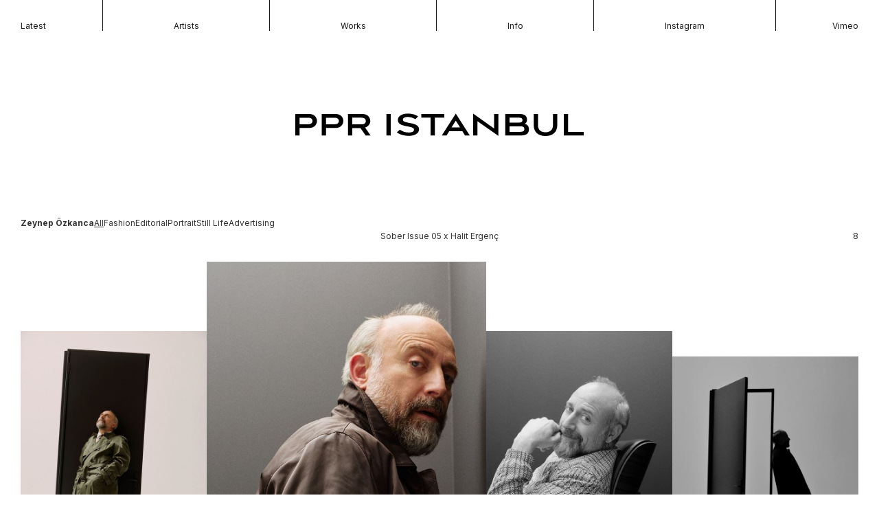

--- FILE ---
content_type: text/html; charset=utf-8
request_url: https://www.ppristanbul.com/artists/zeynep-ozkanca
body_size: 31130
content:

<!DOCTYPE html>
<html lang="en">
    <head>
        <meta charset="utf-8">
        <meta name="viewport" content="width=device-width, initial-scale=1">
        <title>Zeynep &#214;zkanca</title>
        <meta name="description" content="Zeynep &#214;zkanca">
        <base href="https://ppristanbul.com/">
        <link rel="preconnect" href="https://fonts.googleapis.com">
        <link rel="preconnect" href="https://fonts.gstatic.com" crossorigin>
        <link href="https://fonts.googleapis.com/css2?family=Inter:ital,opsz,wght@0,14..32,100..900;1,14..32,100..900&display=swap" rel="stylesheet">
        <link href="/css/bundle.css?v=1/30/2026 10:23:35 PM" rel="stylesheet">	
        <link rel="shortcut icon" href="/img/favicon.png" type="image/x-icon" />        
        <style>
            iframe{width: 100%; height: calc(~'100% * 9/16');}
            .loading main{
                opacity: 0;
            }
        </style>
        <!-- Global site tag (gtag.js) - Google Analytics -->
        <script async src="https://www.googletagmanager.com/gtag/js?id=G-5QZTKK7WNF"></script>
        <script>
          window.dataLayer = window.dataLayer || [];
          function gtag(){dataLayer.push(arguments);}
          gtag('js', new Date());
        
          gtag('config', 'G-5QZTKK7WNF');
        </script>
        
        <script async src="https://www.googletagmanager.com/gtag/js?id=UA-203298675-1">
        </script>
        <script>
          window.dataLayer = window.dataLayer || [];
          function gtag(){dataLayer.push(arguments);}
          gtag('js', new Date());
         
          gtag('config', 'UA-203298675-1');
        </script>
    </head>

    <body class=" home-page portfolio-page">
        <div class="wrapper">
            <header>
                <div class="container-fluid">
                    <ul>
                        <li>
                            <a href="/">Latest</a>
                        </li>
                        <li>
                            <a href="/artists">Artists</a>
                        </li>
                        <li>
                            <a href="/works">Works</a>
                        </li>
                        <li>
                            <a class="smartphone--border-hidden" href="/info">Info</a>
                        </li>
                        <li class="smartphone--hidden">
                            <a target="_blank" href="https://www.instagram.com/ppristanbul/">Instagram</a>
                        </li>
                        <li class="smartphone--hidden">
                            <a target="_blank" href="https://vimeo.com/ppristanbul">Vimeo</a>
                        </li>
                    </ul>
                </div>
            </header>
            <div class="branding">
                <div class="container-fluid">
                    <div class="branding-inner">
                        <a href="/">
                            <img src="img/logo.svg" alt="PPRISTANBUL">
                        </a>
                    </div>
                </div>
            </div>  
            



<style>
    .image iframe{
        width: 100%;
        position: absolute;
        background: #fff;
    }
</style>

 <main>
    <section class="artists">
        <div class="container-fluid">
            <div class="nav-groups-wrapper">
                <div class="nav-group">
                    <div class="nav-label"><strong>Zeynep &#214;zkanca</strong></div>
                    <div class="nav-list">
                        <div class="nav-item current">
                            <a href="/artists/zeynep-ozkanca">All</a>
                        </div>
                        
                                        <div class="nav-item ">
                                            <a href="/artists/zeynep-ozkanca/fashion">Fashion</a>
                                        </div>
                                        <div class="nav-item ">
                                            <a href="/artists/zeynep-ozkanca/editorial">Editorial</a>
                                        </div>
                                        <div class="nav-item ">
                                            <a href="/artists/zeynep-ozkanca/portrait">Portrait</a>
                                        </div>
                                        <div class="nav-item ">
                                            <a href="/artists/zeynep-ozkanca/still-life">Still Life</a>
                                        </div>
                                        <div class="nav-item ">
                                            <a href="/artists/zeynep-ozkanca/advertising">Advertising</a>
                                        </div>
                 
                    </div>
                </div>
        </div>                   
    </section>
    
     <section class="latest">
        <div class="container-fluid">
            <div class="rows">
              
                                <div class="row columns-4x">
                                    <div class="row-header">
                                        <div class="column">
                                            <div class="column-header">
                                                <div class="artis-meta">
                                                    
                                                </div>
                                            </div>
                                            
                                        </div>
                                        <div class="column">
                                            Sober Issue 05 x Halit Ergen&#231;  
                                        </div>
                                        <div class="column">
                                            8
                                        </div>
                                    </div>
                                    <div class="row-content">
                                        
                                            
                                            <div class="column column-1x 2-1">
                                                <a href="https://d38wearinsw6mf.cloudfront.net//media/ypba3su1/02_0313abc-1.jpg"  data-fancybox="gallery-35371" data-caption="<strong>Zeynep &#214;zkanca</strong>  <span>Sober Issue 05 x Halit Ergen&#231;  </span>">
                                                     <img class="lazy" data-src="https://d38wearinsw6mf.cloudfront.net//media/ypba3su1/02_0313abc-1.jpg?anchor=center&amp;mode=crop&amp;quality=80&amp;width=600" alt="Sober Issue 05 x Halit Ergen&#231;  ">
                                                </a>
                                            </div>
                                            <div class="column column-2x 2-2">
                                                <a href="https://d38wearinsw6mf.cloudfront.net//media/5lskmdcm/04_0579abcd.jpg"  data-fancybox="gallery-35371" data-caption="<strong>Zeynep &#214;zkanca</strong>  <span>Sober Issue 05 x Halit Ergen&#231;  </span>">
                                                     <img class="lazy" data-src="https://d38wearinsw6mf.cloudfront.net//media/5lskmdcm/04_0579abcd.jpg?anchor=center&amp;mode=crop&amp;quality=80&amp;width=600" alt="Sober Issue 05 x Halit Ergen&#231;  ">
                                                </a>
                                            </div>
                                            <div class="column column-1x 2-3">
                                                <a href="https://d38wearinsw6mf.cloudfront.net//media/snrmwgy4/03_0492abcdefg.jpg"  data-fancybox="gallery-35371" data-caption="<strong>Zeynep &#214;zkanca</strong>  <span>Sober Issue 05 x Halit Ergen&#231;  </span>">
                                                     <img class="lazy" data-src="https://d38wearinsw6mf.cloudfront.net//media/snrmwgy4/03_0492abcdefg.jpg?anchor=center&amp;mode=crop&amp;quality=80&amp;width=600" alt="Sober Issue 05 x Halit Ergen&#231;  ">
                                                </a>
                                            </div>
                                            <div class="column column-1x 2-4">
                                                <a href="https://d38wearinsw6mf.cloudfront.net//media/d0sghmm4/img0015a.jpg"  data-fancybox="gallery-35371" data-caption="<strong>Zeynep &#214;zkanca</strong>  <span>Sober Issue 05 x Halit Ergen&#231;  </span>">
                                                     <img class="lazy" data-src="https://d38wearinsw6mf.cloudfront.net//media/d0sghmm4/img0015a.jpg?anchor=center&amp;mode=crop&amp;quality=80&amp;width=600" alt="Sober Issue 05 x Halit Ergen&#231;  ">
                                                </a>
                                            </div>
                                     
                                            <div class="d-none">
                                                <a href="https://d38wearinsw6mf.cloudfront.net//media/ns0n2zlj/img0023ab.jpg"  data-fancybox="gallery-35371" data-caption="<strong>Zeynep &#214;zkanca</strong>  <span>Sober Issue 05 x Halit Ergen&#231;  </span>">
                                                     <img class="lazy" data-src="https://d38wearinsw6mf.cloudfront.net//media/ns0n2zlj/img0023ab.jpg?anchor=center&amp;mode=crop&amp;quality=80&amp;width=600" alt="Sober Issue 05 x Halit Ergen&#231;  ">
                                                </a>
                                            </div>
                                            <div class="d-none">
                                                <a href="https://d38wearinsw6mf.cloudfront.net//media/vhjfwvoy/img0037abcde.jpg"  data-fancybox="gallery-35371" data-caption="<strong>Zeynep &#214;zkanca</strong>  <span>Sober Issue 05 x Halit Ergen&#231;  </span>">
                                                     <img class="lazy" data-src="https://d38wearinsw6mf.cloudfront.net//media/vhjfwvoy/img0037abcde.jpg?anchor=center&amp;mode=crop&amp;quality=80&amp;width=600" alt="Sober Issue 05 x Halit Ergen&#231;  ">
                                                </a>
                                            </div>
                                            <div class="d-none">
                                                <a href="https://d38wearinsw6mf.cloudfront.net//media/qoqdwp5e/img0034.jpg"  data-fancybox="gallery-35371" data-caption="<strong>Zeynep &#214;zkanca</strong>  <span>Sober Issue 05 x Halit Ergen&#231;  </span>">
                                                     <img class="lazy" data-src="https://d38wearinsw6mf.cloudfront.net//media/qoqdwp5e/img0034.jpg?anchor=center&amp;mode=crop&amp;quality=80&amp;width=600" alt="Sober Issue 05 x Halit Ergen&#231;  ">
                                                </a>
                                            </div>
                                            <div class="d-none">
                                                <a href="https://d38wearinsw6mf.cloudfront.net//media/w4glgi1n/img0035.jpg"  data-fancybox="gallery-35371" data-caption="<strong>Zeynep &#214;zkanca</strong>  <span>Sober Issue 05 x Halit Ergen&#231;  </span>">
                                                     <img class="lazy" data-src="https://d38wearinsw6mf.cloudfront.net//media/w4glgi1n/img0035.jpg?anchor=center&amp;mode=crop&amp;quality=80&amp;width=600" alt="Sober Issue 05 x Halit Ergen&#231;  ">
                                                </a>
                                            </div>
                                    </div>
                                </div>
                                <div class="row columns-4x">
                                    <div class="row-header">
                                        <div class="column">
                                            <div class="column-header">
                                                <div class="artis-meta">
                                                    
                                                </div>
                                            </div>
                                            
                                        </div>
                                        <div class="column">
                                            Superfinela SS25  
                                        </div>
                                        <div class="column">
                                            7
                                        </div>
                                    </div>
                                    <div class="row-content">
                                        
                                            
                                            <div class="column column-2x 1-1">
                                                <a href="https://d38wearinsw6mf.cloudfront.net//media/fhxlscoi/002.jpg"  data-fancybox="gallery-32630" data-caption="<strong>Zeynep &#214;zkanca</strong>  <span>Superfinela SS25  </span>">
                                                     <img class="lazy" data-src="https://d38wearinsw6mf.cloudfront.net//media/fhxlscoi/002.jpg?anchor=center&amp;mode=crop&amp;quality=80&amp;width=600" alt="Superfinela SS25  ">
                                                </a>
                                            </div>
                                            <div class="column column-1x 1-2">
                                                <a href="https://d38wearinsw6mf.cloudfront.net//media/j3efwx5i/001.jpg"  data-fancybox="gallery-32630" data-caption="<strong>Zeynep &#214;zkanca</strong>  <span>Superfinela SS25  </span>">
                                                     <img class="lazy" data-src="https://d38wearinsw6mf.cloudfront.net//media/j3efwx5i/001.jpg?anchor=center&amp;mode=crop&amp;quality=80&amp;width=600" alt="Superfinela SS25  ">
                                                </a>
                                            </div>
                                            <div class="column column-1x 1-3">
                                                <a href="https://d38wearinsw6mf.cloudfront.net//media/arkp1h2g/007.jpg"  data-fancybox="gallery-32630" data-caption="<strong>Zeynep &#214;zkanca</strong>  <span>Superfinela SS25  </span>">
                                                     <img class="lazy" data-src="https://d38wearinsw6mf.cloudfront.net//media/arkp1h2g/007.jpg?anchor=center&amp;mode=crop&amp;quality=80&amp;width=600" alt="Superfinela SS25  ">
                                                </a>
                                            </div>
                                            <div class="column column-1x 1-4">
                                                <a href="https://d38wearinsw6mf.cloudfront.net//media/hgdhl3ts/003.jpg"  data-fancybox="gallery-32630" data-caption="<strong>Zeynep &#214;zkanca</strong>  <span>Superfinela SS25  </span>">
                                                     <img class="lazy" data-src="https://d38wearinsw6mf.cloudfront.net//media/hgdhl3ts/003.jpg?anchor=center&amp;mode=crop&amp;quality=80&amp;width=600" alt="Superfinela SS25  ">
                                                </a>
                                            </div>
                                     
                                            <div class="d-none">
                                                <a href="https://d38wearinsw6mf.cloudfront.net//media/ocuiupwk/005.jpg"  data-fancybox="gallery-32630" data-caption="<strong>Zeynep &#214;zkanca</strong>  <span>Superfinela SS25  </span>">
                                                     <img class="lazy" data-src="https://d38wearinsw6mf.cloudfront.net//media/ocuiupwk/005.jpg?anchor=center&amp;mode=crop&amp;quality=80&amp;width=600" alt="Superfinela SS25  ">
                                                </a>
                                            </div>
                                            <div class="d-none">
                                                <a href="https://d38wearinsw6mf.cloudfront.net//media/kqsnefc0/006.jpg"  data-fancybox="gallery-32630" data-caption="<strong>Zeynep &#214;zkanca</strong>  <span>Superfinela SS25  </span>">
                                                     <img class="lazy" data-src="https://d38wearinsw6mf.cloudfront.net//media/kqsnefc0/006.jpg?anchor=center&amp;mode=crop&amp;quality=80&amp;width=600" alt="Superfinela SS25  ">
                                                </a>
                                            </div>
                                            <div class="d-none">
                                                <a href="https://d38wearinsw6mf.cloudfront.net//media/fzpflefo/008.jpg"  data-fancybox="gallery-32630" data-caption="<strong>Zeynep &#214;zkanca</strong>  <span>Superfinela SS25  </span>">
                                                     <img class="lazy" data-src="https://d38wearinsw6mf.cloudfront.net//media/fzpflefo/008.jpg?anchor=center&amp;mode=crop&amp;quality=80&amp;width=600" alt="Superfinela SS25  ">
                                                </a>
                                            </div>
                                    </div>
                                </div>
                                <div class="row columns-4x">
                                    <div class="row-header">
                                        <div class="column">
                                            <div class="column-header">
                                                <div class="artis-meta">
                                                    
                                                </div>
                                            </div>
                                            
                                        </div>
                                        <div class="column">
                                            Meltem &#214;zbek FW25  
                                        </div>
                                        <div class="column">
                                            4
                                        </div>
                                    </div>
                                    <div class="row-content">
                                        
                                            
                                            <div class="column column-1x 2-1">
                                                <a href="https://d38wearinsw6mf.cloudfront.net//media/1trpl4qg/004.jpg"  data-fancybox="gallery-32631" data-caption="<strong>Zeynep &#214;zkanca</strong>  <span>Meltem &#214;zbek FW25  </span>">
                                                     <img class="lazy" data-src="https://d38wearinsw6mf.cloudfront.net//media/1trpl4qg/004.jpg?anchor=center&amp;mode=crop&amp;quality=80&amp;width=600" alt="Meltem &#214;zbek FW25  ">
                                                </a>
                                            </div>
                                            <div class="column column-2x 2-2">
                                                <a href="https://d38wearinsw6mf.cloudfront.net//media/p1pcw5d2/003b.jpg"  data-fancybox="gallery-32631" data-caption="<strong>Zeynep &#214;zkanca</strong>  <span>Meltem &#214;zbek FW25  </span>">
                                                     <img class="lazy" data-src="https://d38wearinsw6mf.cloudfront.net//media/p1pcw5d2/003b.jpg?anchor=center&amp;mode=crop&amp;quality=80&amp;width=600" alt="Meltem &#214;zbek FW25  ">
                                                </a>
                                            </div>
                                            <div class="column column-1x 2-3">
                                                <a href="https://d38wearinsw6mf.cloudfront.net//media/hgafpt2w/009.jpg"  data-fancybox="gallery-32631" data-caption="<strong>Zeynep &#214;zkanca</strong>  <span>Meltem &#214;zbek FW25  </span>">
                                                     <img class="lazy" data-src="https://d38wearinsw6mf.cloudfront.net//media/hgafpt2w/009.jpg?anchor=center&amp;mode=crop&amp;quality=80&amp;width=600" alt="Meltem &#214;zbek FW25  ">
                                                </a>
                                            </div>
                                            <div class="column column-1x 2-4">
                                                <a href="https://d38wearinsw6mf.cloudfront.net//media/1oxigy1d/010.jpg"  data-fancybox="gallery-32631" data-caption="<strong>Zeynep &#214;zkanca</strong>  <span>Meltem &#214;zbek FW25  </span>">
                                                     <img class="lazy" data-src="https://d38wearinsw6mf.cloudfront.net//media/1oxigy1d/010.jpg?anchor=center&amp;mode=crop&amp;quality=80&amp;width=600" alt="Meltem &#214;zbek FW25  ">
                                                </a>
                                            </div>
                                     
                                    </div>
                                </div>
                                <div class="row columns-4x">
                                    <div class="row-header">
                                        <div class="column">
                                            <div class="column-header">
                                                <div class="artis-meta">
                                                    
                                                </div>
                                            </div>
                                            
                                        </div>
                                        <div class="column">
                                            House of Silk SS25  
                                        </div>
                                        <div class="column">
                                            8
                                        </div>
                                    </div>
                                    <div class="row-content">
                                        
                                            
                                            <div class="column column-2x 1-1">
                                                <a href="https://d38wearinsw6mf.cloudfront.net//media/ascpz23j/img0035a.jpg"  data-fancybox="gallery-30977" data-caption="<strong>Zeynep &#214;zkanca</strong>  <span>House of Silk SS25  </span>">
                                                     <img class="lazy" data-src="https://d38wearinsw6mf.cloudfront.net//media/ascpz23j/img0035a.jpg?anchor=center&amp;mode=crop&amp;quality=80&amp;width=600" alt="House of Silk SS25  ">
                                                </a>
                                            </div>
                                            <div class="column column-1x 1-2">
                                                <a href="https://d38wearinsw6mf.cloudfront.net//media/ochegij1/img0036ab.jpg"  data-fancybox="gallery-30977" data-caption="<strong>Zeynep &#214;zkanca</strong>  <span>House of Silk SS25  </span>">
                                                     <img class="lazy" data-src="https://d38wearinsw6mf.cloudfront.net//media/ochegij1/img0036ab.jpg?anchor=center&amp;mode=crop&amp;quality=80&amp;width=600" alt="House of Silk SS25  ">
                                                </a>
                                            </div>
                                            <div class="column column-1x 1-3">
                                                <a href="https://d38wearinsw6mf.cloudfront.net//media/t3zfipg1/img0025-1.jpg"  data-fancybox="gallery-30977" data-caption="<strong>Zeynep &#214;zkanca</strong>  <span>House of Silk SS25  </span>">
                                                     <img class="lazy" data-src="https://d38wearinsw6mf.cloudfront.net//media/t3zfipg1/img0025-1.jpg?anchor=center&amp;mode=crop&amp;quality=80&amp;width=600" alt="House of Silk SS25  ">
                                                </a>
                                            </div>
                                            <div class="column column-1x 1-4">
                                                <a href="https://d38wearinsw6mf.cloudfront.net//media/i3ubig15/img0002a.jpg"  data-fancybox="gallery-30977" data-caption="<strong>Zeynep &#214;zkanca</strong>  <span>House of Silk SS25  </span>">
                                                     <img class="lazy" data-src="https://d38wearinsw6mf.cloudfront.net//media/i3ubig15/img0002a.jpg?anchor=center&amp;mode=crop&amp;quality=80&amp;width=600" alt="House of Silk SS25  ">
                                                </a>
                                            </div>
                                     
                                            <div class="d-none">
                                                <a href="https://d38wearinsw6mf.cloudfront.net//media/ofvlfin1/img0014ab.jpg"  data-fancybox="gallery-30977" data-caption="<strong>Zeynep &#214;zkanca</strong>  <span>House of Silk SS25  </span>">
                                                     <img class="lazy" data-src="https://d38wearinsw6mf.cloudfront.net//media/ofvlfin1/img0014ab.jpg?anchor=center&amp;mode=crop&amp;quality=80&amp;width=600" alt="House of Silk SS25  ">
                                                </a>
                                            </div>
                                            <div class="d-none">
                                                <a href="https://d38wearinsw6mf.cloudfront.net//media/zfbh4he0/img0033ab.jpg"  data-fancybox="gallery-30977" data-caption="<strong>Zeynep &#214;zkanca</strong>  <span>House of Silk SS25  </span>">
                                                     <img class="lazy" data-src="https://d38wearinsw6mf.cloudfront.net//media/zfbh4he0/img0033ab.jpg?anchor=center&amp;mode=crop&amp;quality=80&amp;width=600" alt="House of Silk SS25  ">
                                                </a>
                                            </div>
                                            <div class="d-none">
                                                <a href="https://d38wearinsw6mf.cloudfront.net//media/btem5nki/img0007.jpg"  data-fancybox="gallery-30977" data-caption="<strong>Zeynep &#214;zkanca</strong>  <span>House of Silk SS25  </span>">
                                                     <img class="lazy" data-src="https://d38wearinsw6mf.cloudfront.net//media/btem5nki/img0007.jpg?anchor=center&amp;mode=crop&amp;quality=80&amp;width=600" alt="House of Silk SS25  ">
                                                </a>
                                            </div>
                                            <div class="d-none">
                                                <a href="https://d38wearinsw6mf.cloudfront.net//media/5xidoeoc/img0000a.jpg"  data-fancybox="gallery-30977" data-caption="<strong>Zeynep &#214;zkanca</strong>  <span>House of Silk SS25  </span>">
                                                     <img class="lazy" data-src="https://d38wearinsw6mf.cloudfront.net//media/5xidoeoc/img0000a.jpg?anchor=center&amp;mode=crop&amp;quality=80&amp;width=600" alt="House of Silk SS25  ">
                                                </a>
                                            </div>
                                    </div>
                                </div>
                                <div class="row columns-4x">
                                    <div class="row-header">
                                        <div class="column">
                                            <div class="column-header">
                                                <div class="artis-meta">
                                                    
                                                </div>
                                            </div>
                                            
                                        </div>
                                        <div class="column">
                                            Gusto SS25  
                                        </div>
                                        <div class="column">
                                            8
                                        </div>
                                    </div>
                                    <div class="row-content">
                                        
                                            
                                            <div class="column column-2x 1-1">
                                                <a href="https://d38wearinsw6mf.cloudfront.net//media/oixpy14n/001.jpg"  data-fancybox="gallery-31157" data-caption="<strong>Zeynep &#214;zkanca</strong>  <span>Gusto SS25  </span>">
                                                     <img class="lazy" data-src="https://d38wearinsw6mf.cloudfront.net//media/oixpy14n/001.jpg?anchor=center&amp;mode=crop&amp;quality=80&amp;width=600" alt="Gusto SS25  ">
                                                </a>
                                            </div>
                                            <div class="column column-1x 1-2">
                                                <a href="https://d38wearinsw6mf.cloudfront.net//media/sw2dfmhh/006.jpg"  data-fancybox="gallery-31157" data-caption="<strong>Zeynep &#214;zkanca</strong>  <span>Gusto SS25  </span>">
                                                     <img class="lazy" data-src="https://d38wearinsw6mf.cloudfront.net//media/sw2dfmhh/006.jpg?anchor=center&amp;mode=crop&amp;quality=80&amp;width=600" alt="Gusto SS25  ">
                                                </a>
                                            </div>
                                            <div class="column column-1x 1-3">
                                                <a href="https://d38wearinsw6mf.cloudfront.net//media/jfzk3sno/011.jpg"  data-fancybox="gallery-31157" data-caption="<strong>Zeynep &#214;zkanca</strong>  <span>Gusto SS25  </span>">
                                                     <img class="lazy" data-src="https://d38wearinsw6mf.cloudfront.net//media/jfzk3sno/011.jpg?anchor=center&amp;mode=crop&amp;quality=80&amp;width=600" alt="Gusto SS25  ">
                                                </a>
                                            </div>
                                            <div class="column column-1x 1-4">
                                                <a href="https://d38wearinsw6mf.cloudfront.net//media/ue2hftly/003.jpg"  data-fancybox="gallery-31157" data-caption="<strong>Zeynep &#214;zkanca</strong>  <span>Gusto SS25  </span>">
                                                     <img class="lazy" data-src="https://d38wearinsw6mf.cloudfront.net//media/ue2hftly/003.jpg?anchor=center&amp;mode=crop&amp;quality=80&amp;width=600" alt="Gusto SS25  ">
                                                </a>
                                            </div>
                                     
                                            <div class="d-none">
                                                <a href="https://d38wearinsw6mf.cloudfront.net//media/0z5hcmqb/002.jpg"  data-fancybox="gallery-31157" data-caption="<strong>Zeynep &#214;zkanca</strong>  <span>Gusto SS25  </span>">
                                                     <img class="lazy" data-src="https://d38wearinsw6mf.cloudfront.net//media/0z5hcmqb/002.jpg?anchor=center&amp;mode=crop&amp;quality=80&amp;width=600" alt="Gusto SS25  ">
                                                </a>
                                            </div>
                                            <div class="d-none">
                                                <a href="https://d38wearinsw6mf.cloudfront.net//media/nlypdtuv/gusto_050325_0972abcd-copy.jpg"  data-fancybox="gallery-31157" data-caption="<strong>Zeynep &#214;zkanca</strong>  <span>Gusto SS25  </span>">
                                                     <img class="lazy" data-src="https://d38wearinsw6mf.cloudfront.net//media/nlypdtuv/gusto_050325_0972abcd-copy.jpg?anchor=center&amp;mode=crop&amp;quality=80&amp;width=600" alt="Gusto SS25  ">
                                                </a>
                                            </div>
                                            <div class="d-none">
                                                <a href="https://d38wearinsw6mf.cloudfront.net//media/g2aljvsi/004.jpg"  data-fancybox="gallery-31157" data-caption="<strong>Zeynep &#214;zkanca</strong>  <span>Gusto SS25  </span>">
                                                     <img class="lazy" data-src="https://d38wearinsw6mf.cloudfront.net//media/g2aljvsi/004.jpg?anchor=center&amp;mode=crop&amp;quality=80&amp;width=600" alt="Gusto SS25  ">
                                                </a>
                                            </div>
                                            <div class="d-none">
                                                <a href="https://d38wearinsw6mf.cloudfront.net//media/afgjita4/005.jpg"  data-fancybox="gallery-31157" data-caption="<strong>Zeynep &#214;zkanca</strong>  <span>Gusto SS25  </span>">
                                                     <img class="lazy" data-src="https://d38wearinsw6mf.cloudfront.net//media/afgjita4/005.jpg?anchor=center&amp;mode=crop&amp;quality=80&amp;width=600" alt="Gusto SS25  ">
                                                </a>
                                            </div>
                                    </div>
                                </div>
                                <div class="row columns-4x">
                                    <div class="row-header">
                                        <div class="column">
                                            <div class="column-header">
                                                <div class="artis-meta">
                                                    
                                                </div>
                                            </div>
                                            
                                        </div>
                                        <div class="column">
                                            Kevser Studio SS24  
                                        </div>
                                        <div class="column">
                                            8
                                        </div>
                                    </div>
                                    <div class="row-content">
                                        
                                            
                                            <div class="column column-1x 3-1">
                                                <a href="https://d38wearinsw6mf.cloudfront.net//media/dw5ljrpy/_l9a7340-1.jpg"  data-fancybox="gallery-27380" data-caption="<strong>Zeynep &#214;zkanca</strong>  <span>Kevser Studio SS24  </span>">
                                                     <img class="lazy" data-src="https://d38wearinsw6mf.cloudfront.net//media/dw5ljrpy/_l9a7340-1.jpg?anchor=center&amp;mode=crop&amp;quality=80&amp;width=600" alt="Kevser Studio SS24  ">
                                                </a>
                                            </div>
                                            <div class="column column-1x 3-2">
                                                <a href="https://d38wearinsw6mf.cloudfront.net//media/1b4pwxto/_l9a7680-1.jpg"  data-fancybox="gallery-27380" data-caption="<strong>Zeynep &#214;zkanca</strong>  <span>Kevser Studio SS24  </span>">
                                                     <img class="lazy" data-src="https://d38wearinsw6mf.cloudfront.net//media/1b4pwxto/_l9a7680-1.jpg?anchor=center&amp;mode=crop&amp;quality=80&amp;width=600" alt="Kevser Studio SS24  ">
                                                </a>
                                            </div>
                                            <div class="column column-2x 3-3">
                                                <a href="https://d38wearinsw6mf.cloudfront.net//media/xpvgbnf5/005.jpg"  data-fancybox="gallery-27380" data-caption="<strong>Zeynep &#214;zkanca</strong>  <span>Kevser Studio SS24  </span>">
                                                     <img class="lazy" data-src="https://d38wearinsw6mf.cloudfront.net//media/xpvgbnf5/005.jpg?anchor=center&amp;mode=crop&amp;quality=80&amp;width=600" alt="Kevser Studio SS24  ">
                                                </a>
                                            </div>
                                            <div class="column column-1x 3-4">
                                                <a href="https://d38wearinsw6mf.cloudfront.net//media/llfbhrnf/002.jpg"  data-fancybox="gallery-27380" data-caption="<strong>Zeynep &#214;zkanca</strong>  <span>Kevser Studio SS24  </span>">
                                                     <img class="lazy" data-src="https://d38wearinsw6mf.cloudfront.net//media/llfbhrnf/002.jpg?anchor=center&amp;mode=crop&amp;quality=80&amp;width=600" alt="Kevser Studio SS24  ">
                                                </a>
                                            </div>
                                     
                                            <div class="d-none">
                                                <a href="https://d38wearinsw6mf.cloudfront.net//media/z5kl45df/011.jpg"  data-fancybox="gallery-27380" data-caption="<strong>Zeynep &#214;zkanca</strong>  <span>Kevser Studio SS24  </span>">
                                                     <img class="lazy" data-src="https://d38wearinsw6mf.cloudfront.net//media/z5kl45df/011.jpg?anchor=center&amp;mode=crop&amp;quality=80&amp;width=600" alt="Kevser Studio SS24  ">
                                                </a>
                                            </div>
                                            <div class="d-none">
                                                <a href="https://d38wearinsw6mf.cloudfront.net//media/0m2hgvnx/020.jpg"  data-fancybox="gallery-27380" data-caption="<strong>Zeynep &#214;zkanca</strong>  <span>Kevser Studio SS24  </span>">
                                                     <img class="lazy" data-src="https://d38wearinsw6mf.cloudfront.net//media/0m2hgvnx/020.jpg?anchor=center&amp;mode=crop&amp;quality=80&amp;width=600" alt="Kevser Studio SS24  ">
                                                </a>
                                            </div>
                                            <div class="d-none">
                                                <a href="https://d38wearinsw6mf.cloudfront.net//media/30vpspe3/_l9a7669-1-copy.jpg"  data-fancybox="gallery-27380" data-caption="<strong>Zeynep &#214;zkanca</strong>  <span>Kevser Studio SS24  </span>">
                                                     <img class="lazy" data-src="https://d38wearinsw6mf.cloudfront.net//media/30vpspe3/_l9a7669-1-copy.jpg?anchor=center&amp;mode=crop&amp;quality=80&amp;width=600" alt="Kevser Studio SS24  ">
                                                </a>
                                            </div>
                                            <div class="d-none">
                                                <a href="https://d38wearinsw6mf.cloudfront.net//media/ae4hqf5g/029.jpg"  data-fancybox="gallery-27380" data-caption="<strong>Zeynep &#214;zkanca</strong>  <span>Kevser Studio SS24  </span>">
                                                     <img class="lazy" data-src="https://d38wearinsw6mf.cloudfront.net//media/ae4hqf5g/029.jpg?anchor=center&amp;mode=crop&amp;quality=80&amp;width=600" alt="Kevser Studio SS24  ">
                                                </a>
                                            </div>
                                    </div>
                                </div>
                                <div class="row columns-4x">
                                    <div class="row-header">
                                        <div class="column">
                                            <div class="column-header">
                                                <div class="artis-meta">
                                                    
                                                </div>
                                            </div>
                                            
                                        </div>
                                        <div class="column">
                                            Academia SS24  
                                        </div>
                                        <div class="column">
                                            7
                                        </div>
                                    </div>
                                    <div class="row-content">
                                        
                                            
                                            <div class="column column-2x 1-1">
                                                <a href="https://d38wearinsw6mf.cloudfront.net//media/1i4l3kor/001.jpg"  data-fancybox="gallery-27312" data-caption="<strong>Zeynep &#214;zkanca</strong>  <span>Academia SS24  </span>">
                                                     <img class="lazy" data-src="https://d38wearinsw6mf.cloudfront.net//media/1i4l3kor/001.jpg?anchor=center&amp;mode=crop&amp;quality=80&amp;width=600" alt="Academia SS24  ">
                                                </a>
                                            </div>
                                            <div class="column column-1x 1-2">
                                                <a href="https://d38wearinsw6mf.cloudfront.net//media/xmzl20qd/002.jpg"  data-fancybox="gallery-27312" data-caption="<strong>Zeynep &#214;zkanca</strong>  <span>Academia SS24  </span>">
                                                     <img class="lazy" data-src="https://d38wearinsw6mf.cloudfront.net//media/xmzl20qd/002.jpg?anchor=center&amp;mode=crop&amp;quality=80&amp;width=600" alt="Academia SS24  ">
                                                </a>
                                            </div>
                                            <div class="column column-1x 1-3">
                                                <a href="https://d38wearinsw6mf.cloudfront.net//media/lscbpweq/003.jpg"  data-fancybox="gallery-27312" data-caption="<strong>Zeynep &#214;zkanca</strong>  <span>Academia SS24  </span>">
                                                     <img class="lazy" data-src="https://d38wearinsw6mf.cloudfront.net//media/lscbpweq/003.jpg?anchor=center&amp;mode=crop&amp;quality=80&amp;width=600" alt="Academia SS24  ">
                                                </a>
                                            </div>
                                            <div class="column column-1x 1-4">
                                                <a href="https://d38wearinsw6mf.cloudfront.net//media/231bqs2o/004.jpg"  data-fancybox="gallery-27312" data-caption="<strong>Zeynep &#214;zkanca</strong>  <span>Academia SS24  </span>">
                                                     <img class="lazy" data-src="https://d38wearinsw6mf.cloudfront.net//media/231bqs2o/004.jpg?anchor=center&amp;mode=crop&amp;quality=80&amp;width=600" alt="Academia SS24  ">
                                                </a>
                                            </div>
                                     
                                            <div class="d-none">
                                                <a href="https://d38wearinsw6mf.cloudfront.net//media/zwxcc0lg/005.jpg"  data-fancybox="gallery-27312" data-caption="<strong>Zeynep &#214;zkanca</strong>  <span>Academia SS24  </span>">
                                                     <img class="lazy" data-src="https://d38wearinsw6mf.cloudfront.net//media/zwxcc0lg/005.jpg?anchor=center&amp;mode=crop&amp;quality=80&amp;width=600" alt="Academia SS24  ">
                                                </a>
                                            </div>
                                            <div class="d-none">
                                                <a href="https://d38wearinsw6mf.cloudfront.net//media/ppjmwdnc/scan0026.jpg"  data-fancybox="gallery-27312" data-caption="<strong>Zeynep &#214;zkanca</strong>  <span>Academia SS24  </span>">
                                                     <img class="lazy" data-src="https://d38wearinsw6mf.cloudfront.net//media/ppjmwdnc/scan0026.jpg?anchor=center&amp;mode=crop&amp;quality=80&amp;width=600" alt="Academia SS24  ">
                                                </a>
                                            </div>
                                            <div class="d-none">
                                                <a href="https://d38wearinsw6mf.cloudfront.net//media/tgbfhux5/scan0031.jpg"  data-fancybox="gallery-27312" data-caption="<strong>Zeynep &#214;zkanca</strong>  <span>Academia SS24  </span>">
                                                     <img class="lazy" data-src="https://d38wearinsw6mf.cloudfront.net//media/tgbfhux5/scan0031.jpg?anchor=center&amp;mode=crop&amp;quality=80&amp;width=600" alt="Academia SS24  ">
                                                </a>
                                            </div>
                                    </div>
                                </div>
                                <div class="row columns-4x">
                                    <div class="row-header">
                                        <div class="column">
                                            <div class="column-header">
                                                <div class="artis-meta">
                                                    
                                                </div>
                                            </div>
                                            
                                        </div>
                                        <div class="column">
                                            Kevser Sarıoğlu SS24  
                                        </div>
                                        <div class="column">
                                            6
                                        </div>
                                    </div>
                                    <div class="row-content">
                                        
                                            
                                            <div class="column column-1x 4-1">
                                                <a href="https://d38wearinsw6mf.cloudfront.net//media/f0hj3k1j/001.jpg"  data-fancybox="gallery-23824" data-caption="<strong>Zeynep &#214;zkanca</strong>  <span>Kevser Sarıoğlu SS24  </span>">
                                                     <img class="lazy" data-src="https://d38wearinsw6mf.cloudfront.net//media/f0hj3k1j/001.jpg?anchor=center&amp;mode=crop&amp;quality=80&amp;width=600" alt="Kevser Sarıoğlu SS24  ">
                                                </a>
                                            </div>
                                            <div class="column column-1x 4-2">
                                                <a href="https://d38wearinsw6mf.cloudfront.net//media/vceg4l4x/002.jpg"  data-fancybox="gallery-23824" data-caption="<strong>Zeynep &#214;zkanca</strong>  <span>Kevser Sarıoğlu SS24  </span>">
                                                     <img class="lazy" data-src="https://d38wearinsw6mf.cloudfront.net//media/vceg4l4x/002.jpg?anchor=center&amp;mode=crop&amp;quality=80&amp;width=600" alt="Kevser Sarıoğlu SS24  ">
                                                </a>
                                            </div>
                                            <div class="column column-1x 4-3">
                                                <a href="https://d38wearinsw6mf.cloudfront.net//media/prrhjnrn/003.jpg"  data-fancybox="gallery-23824" data-caption="<strong>Zeynep &#214;zkanca</strong>  <span>Kevser Sarıoğlu SS24  </span>">
                                                     <img class="lazy" data-src="https://d38wearinsw6mf.cloudfront.net//media/prrhjnrn/003.jpg?anchor=center&amp;mode=crop&amp;quality=80&amp;width=600" alt="Kevser Sarıoğlu SS24  ">
                                                </a>
                                            </div>
                                            <div class="column column-2x 4-4">
                                                <a href="https://d38wearinsw6mf.cloudfront.net//media/jh1l05ev/004.jpg"  data-fancybox="gallery-23824" data-caption="<strong>Zeynep &#214;zkanca</strong>  <span>Kevser Sarıoğlu SS24  </span>">
                                                     <img class="lazy" data-src="https://d38wearinsw6mf.cloudfront.net//media/jh1l05ev/004.jpg?anchor=center&amp;mode=crop&amp;quality=80&amp;width=600" alt="Kevser Sarıoğlu SS24  ">
                                                </a>
                                            </div>
                                     
                                            <div class="d-none">
                                                <a href="https://d38wearinsw6mf.cloudfront.net//media/5x3j511d/005.jpg"  data-fancybox="gallery-23824" data-caption="<strong>Zeynep &#214;zkanca</strong>  <span>Kevser Sarıoğlu SS24  </span>">
                                                     <img class="lazy" data-src="https://d38wearinsw6mf.cloudfront.net//media/5x3j511d/005.jpg?anchor=center&amp;mode=crop&amp;quality=80&amp;width=600" alt="Kevser Sarıoğlu SS24  ">
                                                </a>
                                            </div>
                                            <div class="d-none">
                                                <a href="https://d38wearinsw6mf.cloudfront.net//media/ul2j0idn/006.jpg"  data-fancybox="gallery-23824" data-caption="<strong>Zeynep &#214;zkanca</strong>  <span>Kevser Sarıoğlu SS24  </span>">
                                                     <img class="lazy" data-src="https://d38wearinsw6mf.cloudfront.net//media/ul2j0idn/006.jpg?anchor=center&amp;mode=crop&amp;quality=80&amp;width=600" alt="Kevser Sarıoğlu SS24  ">
                                                </a>
                                            </div>
                                    </div>
                                </div>
                                <div class="row columns-4x">
                                    <div class="row-header">
                                        <div class="column">
                                            <div class="column-header">
                                                <div class="artis-meta">
                                                    
                                                </div>
                                            </div>
                                            
                                        </div>
                                        <div class="column">
                                            Les Benjamins SS24  
                                        </div>
                                        <div class="column">
                                            5
                                        </div>
                                    </div>
                                    <div class="row-content">
                                        
                                            
                                            <div class="column column-2x 1-1">
                                                <a href="https://d38wearinsw6mf.cloudfront.net//media/ksvhdwsl/001.jpg"  data-fancybox="gallery-23825" data-caption="<strong>Zeynep &#214;zkanca</strong>  <span>Les Benjamins SS24  </span>">
                                                     <img class="lazy" data-src="https://d38wearinsw6mf.cloudfront.net//media/ksvhdwsl/001.jpg?anchor=center&amp;mode=crop&amp;quality=80&amp;width=600" alt="Les Benjamins SS24  ">
                                                </a>
                                            </div>
                                            <div class="column column-1x 1-2">
                                                <a href="https://d38wearinsw6mf.cloudfront.net//media/yh2badvm/003.jpg"  data-fancybox="gallery-23825" data-caption="<strong>Zeynep &#214;zkanca</strong>  <span>Les Benjamins SS24  </span>">
                                                     <img class="lazy" data-src="https://d38wearinsw6mf.cloudfront.net//media/yh2badvm/003.jpg?anchor=center&amp;mode=crop&amp;quality=80&amp;width=600" alt="Les Benjamins SS24  ">
                                                </a>
                                            </div>
                                            <div class="column column-1x 1-3">
                                                <a href="https://d38wearinsw6mf.cloudfront.net//media/3mpdsaps/005.jpg"  data-fancybox="gallery-23825" data-caption="<strong>Zeynep &#214;zkanca</strong>  <span>Les Benjamins SS24  </span>">
                                                     <img class="lazy" data-src="https://d38wearinsw6mf.cloudfront.net//media/3mpdsaps/005.jpg?anchor=center&amp;mode=crop&amp;quality=80&amp;width=600" alt="Les Benjamins SS24  ">
                                                </a>
                                            </div>
                                            <div class="column column-1x 1-4">
                                                <a href="https://d38wearinsw6mf.cloudfront.net//media/whkdhwuo/007.jpg"  data-fancybox="gallery-23825" data-caption="<strong>Zeynep &#214;zkanca</strong>  <span>Les Benjamins SS24  </span>">
                                                     <img class="lazy" data-src="https://d38wearinsw6mf.cloudfront.net//media/whkdhwuo/007.jpg?anchor=center&amp;mode=crop&amp;quality=80&amp;width=600" alt="Les Benjamins SS24  ">
                                                </a>
                                            </div>
                                     
                                            <div class="d-none">
                                                <a href="https://d38wearinsw6mf.cloudfront.net//media/afzkuzcq/009.jpg"  data-fancybox="gallery-23825" data-caption="<strong>Zeynep &#214;zkanca</strong>  <span>Les Benjamins SS24  </span>">
                                                     <img class="lazy" data-src="https://d38wearinsw6mf.cloudfront.net//media/afzkuzcq/009.jpg?anchor=center&amp;mode=crop&amp;quality=80&amp;width=600" alt="Les Benjamins SS24  ">
                                                </a>
                                            </div>
                                    </div>
                                </div>
                                <div class="row columns-4x">
                                    <div class="row-header">
                                        <div class="column">
                                            <div class="column-header">
                                                <div class="artis-meta">
                                                    
                                                </div>
                                            </div>
                                            
                                        </div>
                                        <div class="column">
                                            Penti Activewear &#39;24  
                                        </div>
                                        <div class="column">
                                            4
                                        </div>
                                    </div>
                                    <div class="row-content">
                                        
                                            
                                            <div class="column column-1x 2-1">
                                                <a href="https://d38wearinsw6mf.cloudfront.net//media/auvkhrx2/penti_22_01_24_9562-copy.jpg"  data-fancybox="gallery-27317" data-caption="<strong>Zeynep &#214;zkanca</strong>  <span>Penti Activewear &#39;24  </span>">
                                                     <img class="lazy" data-src="https://d38wearinsw6mf.cloudfront.net//media/auvkhrx2/penti_22_01_24_9562-copy.jpg?anchor=center&amp;mode=crop&amp;quality=80&amp;width=600" alt="Penti Activewear &#39;24  ">
                                                </a>
                                            </div>
                                            <div class="column column-2x 2-2">
                                                <a href="https://d38wearinsw6mf.cloudfront.net//media/0cbf3l3w/penti_22_01_24_9792-copy.jpg"  data-fancybox="gallery-27317" data-caption="<strong>Zeynep &#214;zkanca</strong>  <span>Penti Activewear &#39;24  </span>">
                                                     <img class="lazy" data-src="https://d38wearinsw6mf.cloudfront.net//media/0cbf3l3w/penti_22_01_24_9792-copy.jpg?anchor=center&amp;mode=crop&amp;quality=80&amp;width=600" alt="Penti Activewear &#39;24  ">
                                                </a>
                                            </div>
                                            <div class="column column-1x 2-3">
                                                <a href="https://d38wearinsw6mf.cloudfront.net//media/fguompxq/penti_22_01_24_9715-copy.jpg"  data-fancybox="gallery-27317" data-caption="<strong>Zeynep &#214;zkanca</strong>  <span>Penti Activewear &#39;24  </span>">
                                                     <img class="lazy" data-src="https://d38wearinsw6mf.cloudfront.net//media/fguompxq/penti_22_01_24_9715-copy.jpg?anchor=center&amp;mode=crop&amp;quality=80&amp;width=600" alt="Penti Activewear &#39;24  ">
                                                </a>
                                            </div>
                                            <div class="column column-1x 2-4">
                                                <a href="https://d38wearinsw6mf.cloudfront.net//media/j3ao5mde/penti_22_01_24_9965-copy.jpg"  data-fancybox="gallery-27317" data-caption="<strong>Zeynep &#214;zkanca</strong>  <span>Penti Activewear &#39;24  </span>">
                                                     <img class="lazy" data-src="https://d38wearinsw6mf.cloudfront.net//media/j3ao5mde/penti_22_01_24_9965-copy.jpg?anchor=center&amp;mode=crop&amp;quality=80&amp;width=600" alt="Penti Activewear &#39;24  ">
                                                </a>
                                            </div>
                                     
                                    </div>
                                </div>
                                <div class="row columns-3x">
                                    <div class="row-header">
                                        <div class="column">
                                            <div class="column-header">
                                                <div class="artis-meta">
                                                    
                                                </div>
                                            </div>
                                            
                                        </div>
                                        <div class="column">
                                            Nike SS24  
                                        </div>
                                        <div class="column">
                                            3
                                        </div>
                                    </div>
                                    <div class="row-content">
                                        
                                            
                                            <div class="column column-2x 1-1">
                                                <a href="https://d38wearinsw6mf.cloudfront.net//media/vnjf11bu/nike_25_03_24_1681.jpg"  data-fancybox="gallery-27321" data-caption="<strong>Zeynep &#214;zkanca</strong>  <span>Nike SS24  </span>">
                                                     <img class="lazy" data-src="https://d38wearinsw6mf.cloudfront.net//media/vnjf11bu/nike_25_03_24_1681.jpg?anchor=center&amp;mode=crop&amp;quality=80&amp;width=600" alt="Nike SS24  ">
                                                </a>
                                            </div>
                                            <div class="column column-1x 1-2">
                                                <a href="https://d38wearinsw6mf.cloudfront.net//media/xe1aosef/nike_25_03_24_2062.jpg"  data-fancybox="gallery-27321" data-caption="<strong>Zeynep &#214;zkanca</strong>  <span>Nike SS24  </span>">
                                                     <img class="lazy" data-src="https://d38wearinsw6mf.cloudfront.net//media/xe1aosef/nike_25_03_24_2062.jpg?anchor=center&amp;mode=crop&amp;quality=80&amp;width=600" alt="Nike SS24  ">
                                                </a>
                                            </div>
                                            <div class="column column-1x 1-3">
                                                <a href="https://d38wearinsw6mf.cloudfront.net//media/txblg3lw/nike_25_03_24_2246.jpg"  data-fancybox="gallery-27321" data-caption="<strong>Zeynep &#214;zkanca</strong>  <span>Nike SS24  </span>">
                                                     <img class="lazy" data-src="https://d38wearinsw6mf.cloudfront.net//media/txblg3lw/nike_25_03_24_2246.jpg?anchor=center&amp;mode=crop&amp;quality=80&amp;width=600" alt="Nike SS24  ">
                                                </a>
                                            </div>
                                     
                                    </div>
                                </div>
                                <div class="row columns-4x">
                                    <div class="row-header">
                                        <div class="column">
                                            <div class="column-header">
                                                <div class="artis-meta">
                                                    
                                                </div>
                                            </div>
                                            
                                        </div>
                                        <div class="column">
                                            Les Benjamins FW24 Eastern Punk  
                                        </div>
                                        <div class="column">
                                            7
                                        </div>
                                    </div>
                                    <div class="row-content">
                                        
                                            
                                            <div class="column column-2x 1-1">
                                                <a href="https://d38wearinsw6mf.cloudfront.net//media/a2el5rrz/001.jpg"  data-fancybox="gallery-20217" data-caption="<strong>Zeynep &#214;zkanca</strong>  <span>Les Benjamins FW24 Eastern Punk  </span>">
                                                     <img class="lazy" data-src="https://d38wearinsw6mf.cloudfront.net//media/a2el5rrz/001.jpg?center=0.5002160638797557,0.5&amp;mode=crop&amp;quality=80&amp;width=600" alt="Les Benjamins FW24 Eastern Punk  ">
                                                </a>
                                            </div>
                                            <div class="column column-1x 1-2">
                                                <a href="https://d38wearinsw6mf.cloudfront.net//media/r0siykdf/002.jpg"  data-fancybox="gallery-20217" data-caption="<strong>Zeynep &#214;zkanca</strong>  <span>Les Benjamins FW24 Eastern Punk  </span>">
                                                     <img class="lazy" data-src="https://d38wearinsw6mf.cloudfront.net//media/r0siykdf/002.jpg?anchor=center&amp;mode=crop&amp;quality=80&amp;width=600" alt="Les Benjamins FW24 Eastern Punk  ">
                                                </a>
                                            </div>
                                            <div class="column column-1x 1-3">
                                                <a href="https://d38wearinsw6mf.cloudfront.net//media/xonde2h1/003.jpg"  data-fancybox="gallery-20217" data-caption="<strong>Zeynep &#214;zkanca</strong>  <span>Les Benjamins FW24 Eastern Punk  </span>">
                                                     <img class="lazy" data-src="https://d38wearinsw6mf.cloudfront.net//media/xonde2h1/003.jpg?anchor=center&amp;mode=crop&amp;quality=80&amp;width=600" alt="Les Benjamins FW24 Eastern Punk  ">
                                                </a>
                                            </div>
                                            <div class="column column-1x 1-4">
                                                <a href="https://d38wearinsw6mf.cloudfront.net//media/dvfon4jo/004.jpg"  data-fancybox="gallery-20217" data-caption="<strong>Zeynep &#214;zkanca</strong>  <span>Les Benjamins FW24 Eastern Punk  </span>">
                                                     <img class="lazy" data-src="https://d38wearinsw6mf.cloudfront.net//media/dvfon4jo/004.jpg?anchor=center&amp;mode=crop&amp;quality=80&amp;width=600" alt="Les Benjamins FW24 Eastern Punk  ">
                                                </a>
                                            </div>
                                     
                                            <div class="d-none">
                                                <a href="https://d38wearinsw6mf.cloudfront.net//media/dyfnp4hh/005.jpg"  data-fancybox="gallery-20217" data-caption="<strong>Zeynep &#214;zkanca</strong>  <span>Les Benjamins FW24 Eastern Punk  </span>">
                                                     <img class="lazy" data-src="https://d38wearinsw6mf.cloudfront.net//media/dyfnp4hh/005.jpg?anchor=center&amp;mode=crop&amp;quality=80&amp;width=600" alt="Les Benjamins FW24 Eastern Punk  ">
                                                </a>
                                            </div>
                                            <div class="d-none">
                                                <a href="https://d38wearinsw6mf.cloudfront.net//media/vtegj404/006.jpg"  data-fancybox="gallery-20217" data-caption="<strong>Zeynep &#214;zkanca</strong>  <span>Les Benjamins FW24 Eastern Punk  </span>">
                                                     <img class="lazy" data-src="https://d38wearinsw6mf.cloudfront.net//media/vtegj404/006.jpg?anchor=center&amp;mode=crop&amp;quality=80&amp;width=600" alt="Les Benjamins FW24 Eastern Punk  ">
                                                </a>
                                            </div>
                                            <div class="d-none">
                                                <a href="https://d38wearinsw6mf.cloudfront.net//media/o03kwnos/007.jpg"  data-fancybox="gallery-20217" data-caption="<strong>Zeynep &#214;zkanca</strong>  <span>Les Benjamins FW24 Eastern Punk  </span>">
                                                     <img class="lazy" data-src="https://d38wearinsw6mf.cloudfront.net//media/o03kwnos/007.jpg?anchor=center&amp;mode=crop&amp;quality=80&amp;width=600" alt="Les Benjamins FW24 Eastern Punk  ">
                                                </a>
                                            </div>
                                    </div>
                                </div>
                                <div class="row columns-4x">
                                    <div class="row-header">
                                        <div class="column">
                                            <div class="column-header">
                                                <div class="artis-meta">
                                                    
                                                </div>
                                            </div>
                                            
                                        </div>
                                        <div class="column">
                                            Endam SS24  
                                        </div>
                                        <div class="column">
                                            8
                                        </div>
                                    </div>
                                    <div class="row-content">
                                        
                                            
                                            <div class="column column-2x 1-1">
                                                <a href="https://d38wearinsw6mf.cloudfront.net//media/cofhfiih/endam1.jpg"  data-fancybox="gallery-18986" data-caption="<strong>Zeynep &#214;zkanca</strong>  <span>Endam SS24  </span>">
                                                     <img class="lazy" data-src="https://d38wearinsw6mf.cloudfront.net//media/cofhfiih/endam1.jpg?anchor=center&amp;mode=crop&amp;quality=80&amp;width=600" alt="Endam SS24  ">
                                                </a>
                                            </div>
                                            <div class="column column-1x 1-2">
                                                <a href="https://d38wearinsw6mf.cloudfront.net//media/jr4d3emo/endam2.jpg"  data-fancybox="gallery-18986" data-caption="<strong>Zeynep &#214;zkanca</strong>  <span>Endam SS24  </span>">
                                                     <img class="lazy" data-src="https://d38wearinsw6mf.cloudfront.net//media/jr4d3emo/endam2.jpg?anchor=center&amp;mode=crop&amp;quality=80&amp;width=600" alt="Endam SS24  ">
                                                </a>
                                            </div>
                                            <div class="column column-1x 1-3">
                                                <a href="https://d38wearinsw6mf.cloudfront.net//media/nygaotj4/endam3.jpg"  data-fancybox="gallery-18986" data-caption="<strong>Zeynep &#214;zkanca</strong>  <span>Endam SS24  </span>">
                                                     <img class="lazy" data-src="https://d38wearinsw6mf.cloudfront.net//media/nygaotj4/endam3.jpg?anchor=center&amp;mode=crop&amp;quality=80&amp;width=600" alt="Endam SS24  ">
                                                </a>
                                            </div>
                                            <div class="column column-1x 1-4">
                                                <a href="https://d38wearinsw6mf.cloudfront.net//media/3nxpsnmi/endam4.jpg"  data-fancybox="gallery-18986" data-caption="<strong>Zeynep &#214;zkanca</strong>  <span>Endam SS24  </span>">
                                                     <img class="lazy" data-src="https://d38wearinsw6mf.cloudfront.net//media/3nxpsnmi/endam4.jpg?anchor=center&amp;mode=crop&amp;quality=80&amp;width=600" alt="Endam SS24  ">
                                                </a>
                                            </div>
                                     
                                            <div class="d-none">
                                                <a href="https://d38wearinsw6mf.cloudfront.net//media/ps2i4qpe/endam5.jpg"  data-fancybox="gallery-18986" data-caption="<strong>Zeynep &#214;zkanca</strong>  <span>Endam SS24  </span>">
                                                     <img class="lazy" data-src="https://d38wearinsw6mf.cloudfront.net//media/ps2i4qpe/endam5.jpg?anchor=center&amp;mode=crop&amp;quality=80&amp;width=600" alt="Endam SS24  ">
                                                </a>
                                            </div>
                                            <div class="d-none">
                                                <a href="https://d38wearinsw6mf.cloudfront.net//media/wpnbkwy0/endam6.jpg"  data-fancybox="gallery-18986" data-caption="<strong>Zeynep &#214;zkanca</strong>  <span>Endam SS24  </span>">
                                                     <img class="lazy" data-src="https://d38wearinsw6mf.cloudfront.net//media/wpnbkwy0/endam6.jpg?anchor=center&amp;mode=crop&amp;quality=80&amp;width=600" alt="Endam SS24  ">
                                                </a>
                                            </div>
                                            <div class="d-none">
                                                <a href="https://d38wearinsw6mf.cloudfront.net//media/nubhxxmo/endam7.jpg"  data-fancybox="gallery-18986" data-caption="<strong>Zeynep &#214;zkanca</strong>  <span>Endam SS24  </span>">
                                                     <img class="lazy" data-src="https://d38wearinsw6mf.cloudfront.net//media/nubhxxmo/endam7.jpg?anchor=center&amp;mode=crop&amp;quality=80&amp;width=600" alt="Endam SS24  ">
                                                </a>
                                            </div>
                                            <div class="d-none">
                                                <a href="https://d38wearinsw6mf.cloudfront.net//media/idgpr2gs/endam8.jpg"  data-fancybox="gallery-18986" data-caption="<strong>Zeynep &#214;zkanca</strong>  <span>Endam SS24  </span>">
                                                     <img class="lazy" data-src="https://d38wearinsw6mf.cloudfront.net//media/idgpr2gs/endam8.jpg?anchor=center&amp;mode=crop&amp;quality=80&amp;width=600" alt="Endam SS24  ">
                                                </a>
                                            </div>
                                    </div>
                                </div>
                                <div class="row columns-2x">
                                    <div class="row-header">
                                        <div class="column">
                                            <div class="column-header">
                                                <div class="artis-meta">
                                                    
                                                </div>
                                            </div>
                                            
                                        </div>
                                        <div class="column">
                                            Penti Fitsense &#39;24  
                                        </div>
                                        <div class="column">
                                            2
                                        </div>
                                    </div>
                                    <div class="row-content">
                                        
                                            
                                            <div class="column column-2x 1-1">
                                                <a href="https://d38wearinsw6mf.cloudfront.net//media/11vckagz/img_2492.jpg"  data-fancybox="gallery-21243" data-caption="<strong>Zeynep &#214;zkanca</strong>  <span>Penti Fitsense &#39;24  </span>">
                                                     <img class="lazy" data-src="https://d38wearinsw6mf.cloudfront.net//media/11vckagz/img_2492.jpg?anchor=center&amp;mode=crop&amp;quality=80&amp;width=600" alt="Penti Fitsense &#39;24  ">
                                                </a>
                                            </div>
                                            <div class="column column-1x 1-2">
                                                <a href="https://d38wearinsw6mf.cloudfront.net//media/ootcwm2f/img_2491.jpg"  data-fancybox="gallery-21243" data-caption="<strong>Zeynep &#214;zkanca</strong>  <span>Penti Fitsense &#39;24  </span>">
                                                     <img class="lazy" data-src="https://d38wearinsw6mf.cloudfront.net//media/ootcwm2f/img_2491.jpg?anchor=center&amp;mode=crop&amp;quality=80&amp;width=600" alt="Penti Fitsense &#39;24  ">
                                                </a>
                                            </div>
                                     
                                    </div>
                                </div>
                                <div class="row columns-4x">
                                    <div class="row-header">
                                        <div class="column">
                                            <div class="column-header">
                                                <div class="artis-meta">
                                                    
                                                </div>
                                            </div>
                                            
                                        </div>
                                        <div class="column">
                                            Academia FW23  
                                        </div>
                                        <div class="column">
                                            4
                                        </div>
                                    </div>
                                    <div class="row-content">
                                        
                                            
                                            <div class="column column-2x 1-1">
                                                <a href="https://d38wearinsw6mf.cloudfront.net//media/b55nv0de/001.jpg"  data-fancybox="gallery-18970" data-caption="<strong>Zeynep &#214;zkanca</strong>  <span>Academia FW23  </span>">
                                                     <img class="lazy" data-src="https://d38wearinsw6mf.cloudfront.net//media/b55nv0de/001.jpg?anchor=center&amp;mode=crop&amp;quality=80&amp;width=600" alt="Academia FW23  ">
                                                </a>
                                            </div>
                                            <div class="column column-1x 1-2">
                                                <a href="https://d38wearinsw6mf.cloudfront.net//media/v54hz3ws/002.jpg"  data-fancybox="gallery-18970" data-caption="<strong>Zeynep &#214;zkanca</strong>  <span>Academia FW23  </span>">
                                                     <img class="lazy" data-src="https://d38wearinsw6mf.cloudfront.net//media/v54hz3ws/002.jpg?anchor=center&amp;mode=crop&amp;quality=80&amp;width=600" alt="Academia FW23  ">
                                                </a>
                                            </div>
                                            <div class="column column-1x 1-3">
                                                <a href="https://d38wearinsw6mf.cloudfront.net//media/xn3b1zwh/003.jpg"  data-fancybox="gallery-18970" data-caption="<strong>Zeynep &#214;zkanca</strong>  <span>Academia FW23  </span>">
                                                     <img class="lazy" data-src="https://d38wearinsw6mf.cloudfront.net//media/xn3b1zwh/003.jpg?anchor=center&amp;mode=crop&amp;quality=80&amp;width=600" alt="Academia FW23  ">
                                                </a>
                                            </div>
                                            <div class="column column-1x 1-4">
                                                <a href="https://d38wearinsw6mf.cloudfront.net//media/mbphddyp/004.jpg"  data-fancybox="gallery-18970" data-caption="<strong>Zeynep &#214;zkanca</strong>  <span>Academia FW23  </span>">
                                                     <img class="lazy" data-src="https://d38wearinsw6mf.cloudfront.net//media/mbphddyp/004.jpg?anchor=center&amp;mode=crop&amp;quality=80&amp;width=600" alt="Academia FW23  ">
                                                </a>
                                            </div>
                                     
                                    </div>
                                </div>
                                <div class="row columns-4x">
                                    <div class="row-header">
                                        <div class="column">
                                            <div class="column-header">
                                                <div class="artis-meta">
                                                    
                                                </div>
                                            </div>
                                            
                                        </div>
                                        <div class="column">
                                            Beymen Promise &#39;23  #D&#252;nyayaS&#246;z&#252;m&#252;zVar  
                                        </div>
                                        <div class="column">
                                            4
                                        </div>
                                    </div>
                                    <div class="row-content">
                                        
                                            
                                            <div class="column column-2x 1-1">
                                                <a href="https://d38wearinsw6mf.cloudfront.net//media/idflwhse/zeynep-ozkanca-beymen-promise4.jpeg"  data-fancybox="gallery-19037" data-caption="<strong>Zeynep &#214;zkanca</strong>  <span>Beymen Promise &#39;23  #D&#252;nyayaS&#246;z&#252;m&#252;zVar  </span>">
                                                     <img class="lazy" data-src="https://d38wearinsw6mf.cloudfront.net//media/idflwhse/zeynep-ozkanca-beymen-promise4.jpeg?anchor=center&amp;mode=crop&amp;quality=80&amp;width=600" alt="Beymen Promise &#39;23  #D&#252;nyayaS&#246;z&#252;m&#252;zVar  ">
                                                </a>
                                            </div>
                                            <div class="column column-1x 1-2">
                                                <a href="https://d38wearinsw6mf.cloudfront.net//media/tegnlwgk/zeynep-ozkanca-beymen-promise2.jpg"  data-fancybox="gallery-19037" data-caption="<strong>Zeynep &#214;zkanca</strong>  <span>Beymen Promise &#39;23  #D&#252;nyayaS&#246;z&#252;m&#252;zVar  </span>">
                                                     <img class="lazy" data-src="https://d38wearinsw6mf.cloudfront.net//media/tegnlwgk/zeynep-ozkanca-beymen-promise2.jpg?anchor=center&amp;mode=crop&amp;quality=80&amp;width=600" alt="Beymen Promise &#39;23  #D&#252;nyayaS&#246;z&#252;m&#252;zVar  ">
                                                </a>
                                            </div>
                                            <div class="column column-1x 1-3">
                                                <a href="https://d38wearinsw6mf.cloudfront.net//media/1znjn4lo/zeynep-ozkanca-beymen-promise3.jpg"  data-fancybox="gallery-19037" data-caption="<strong>Zeynep &#214;zkanca</strong>  <span>Beymen Promise &#39;23  #D&#252;nyayaS&#246;z&#252;m&#252;zVar  </span>">
                                                     <img class="lazy" data-src="https://d38wearinsw6mf.cloudfront.net//media/1znjn4lo/zeynep-ozkanca-beymen-promise3.jpg?anchor=center&amp;mode=crop&amp;quality=80&amp;width=600" alt="Beymen Promise &#39;23  #D&#252;nyayaS&#246;z&#252;m&#252;zVar  ">
                                                </a>
                                            </div>
                                            <div class="column column-1x 1-4">
                                                <a href="https://d38wearinsw6mf.cloudfront.net//media/wlepomdo/zeynep-ozkanca-beymen-promise1.jpeg"  data-fancybox="gallery-19037" data-caption="<strong>Zeynep &#214;zkanca</strong>  <span>Beymen Promise &#39;23  #D&#252;nyayaS&#246;z&#252;m&#252;zVar  </span>">
                                                     <img class="lazy" data-src="https://d38wearinsw6mf.cloudfront.net//media/wlepomdo/zeynep-ozkanca-beymen-promise1.jpeg?anchor=center&amp;mode=crop&amp;quality=80&amp;width=600" alt="Beymen Promise &#39;23  #D&#252;nyayaS&#246;z&#252;m&#252;zVar  ">
                                                </a>
                                            </div>
                                     
                                    </div>
                                </div>
                                <div class="row columns-4x">
                                    <div class="row-header">
                                        <div class="column">
                                            <div class="column-header">
                                                <div class="artis-meta">
                                                    
                                                </div>
                                            </div>
                                            
                                        </div>
                                        <div class="column">
                                            10:AM ‘LOVE’ Tote Bag  
                                        </div>
                                        <div class="column">
                                            4
                                        </div>
                                    </div>
                                    <div class="row-content">
                                        
                                            
                                            <div class="column column-2x 1-1">
                                                <a href="https://d38wearinsw6mf.cloudfront.net//media/0ncbqh0q/zeynep-&#246;zkanca-10am-1.jpg"  data-fancybox="gallery-15121" data-caption="<strong>Zeynep &#214;zkanca</strong>  <span>10:AM ‘LOVE’ Tote Bag  </span>">
                                                     <img class="lazy" data-src="https://d38wearinsw6mf.cloudfront.net//media/0ncbqh0q/zeynep-&#246;zkanca-10am-1.jpg?anchor=center&amp;mode=crop&amp;quality=80&amp;width=600" alt="10:AM ‘LOVE’ Tote Bag  ">
                                                </a>
                                            </div>
                                            <div class="column column-1x 1-2">
                                                <a href="https://d38wearinsw6mf.cloudfront.net//media/xj5ncvpa/zeynep-&#246;zkanca-10am-3.jpg"  data-fancybox="gallery-15121" data-caption="<strong>Zeynep &#214;zkanca</strong>  <span>10:AM ‘LOVE’ Tote Bag  </span>">
                                                     <img class="lazy" data-src="https://d38wearinsw6mf.cloudfront.net//media/xj5ncvpa/zeynep-&#246;zkanca-10am-3.jpg?anchor=center&amp;mode=crop&amp;quality=80&amp;width=600" alt="10:AM ‘LOVE’ Tote Bag  ">
                                                </a>
                                            </div>
                                            <div class="column column-1x 1-3">
                                                <a href="https://d38wearinsw6mf.cloudfront.net//media/1nccxs55/zeynep-&#246;zkanca-10am-4.jpg"  data-fancybox="gallery-15121" data-caption="<strong>Zeynep &#214;zkanca</strong>  <span>10:AM ‘LOVE’ Tote Bag  </span>">
                                                     <img class="lazy" data-src="https://d38wearinsw6mf.cloudfront.net//media/1nccxs55/zeynep-&#246;zkanca-10am-4.jpg?anchor=center&amp;mode=crop&amp;quality=80&amp;width=600" alt="10:AM ‘LOVE’ Tote Bag  ">
                                                </a>
                                            </div>
                                            <div class="column column-1x 1-4">
                                                <a href="https://d38wearinsw6mf.cloudfront.net//media/clna2db0/zeynep-&#246;zkanca-10am-2.jpg"  data-fancybox="gallery-15121" data-caption="<strong>Zeynep &#214;zkanca</strong>  <span>10:AM ‘LOVE’ Tote Bag  </span>">
                                                     <img class="lazy" data-src="https://d38wearinsw6mf.cloudfront.net//media/clna2db0/zeynep-&#246;zkanca-10am-2.jpg?anchor=center&amp;mode=crop&amp;quality=80&amp;width=600" alt="10:AM ‘LOVE’ Tote Bag  ">
                                                </a>
                                            </div>
                                     
                                    </div>
                                </div>
                                <div class="row columns-4x">
                                    <div class="row-header">
                                        <div class="column">
                                            <div class="column-header">
                                                <div class="artis-meta">
                                                    
                                                </div>
                                            </div>
                                            
                                        </div>
                                        <div class="column">
                                            Meltem &#214;zbek FW23  
                                        </div>
                                        <div class="column">
                                            6
                                        </div>
                                    </div>
                                    <div class="row-content">
                                        
                                            
                                            <div class="column column-2x 1-1">
                                                <a href="https://d38wearinsw6mf.cloudfront.net//media/nn0d0ecp/zeynep-ozkanca-meltem-ozbek-fw23-1.jpg"  data-fancybox="gallery-17462" data-caption="<strong>Zeynep &#214;zkanca</strong>  <span>Meltem &#214;zbek FW23  </span>">
                                                     <img class="lazy" data-src="https://d38wearinsw6mf.cloudfront.net//media/nn0d0ecp/zeynep-ozkanca-meltem-ozbek-fw23-1.jpg?anchor=center&amp;mode=crop&amp;quality=80&amp;width=600" alt="Meltem &#214;zbek FW23  ">
                                                </a>
                                            </div>
                                            <div class="column column-1x 1-2">
                                                <a href="https://d38wearinsw6mf.cloudfront.net//media/0coi4iyj/zeynep-ozkanca-meltem-ozbek-fw23-2.jpg"  data-fancybox="gallery-17462" data-caption="<strong>Zeynep &#214;zkanca</strong>  <span>Meltem &#214;zbek FW23  </span>">
                                                     <img class="lazy" data-src="https://d38wearinsw6mf.cloudfront.net//media/0coi4iyj/zeynep-ozkanca-meltem-ozbek-fw23-2.jpg?anchor=center&amp;mode=crop&amp;quality=80&amp;width=600" alt="Meltem &#214;zbek FW23  ">
                                                </a>
                                            </div>
                                            <div class="column column-1x 1-3">
                                                <a href="https://d38wearinsw6mf.cloudfront.net//media/41hlpwzw/zeynep-ozkanca-meltem-ozbek-fw23-3.jpg"  data-fancybox="gallery-17462" data-caption="<strong>Zeynep &#214;zkanca</strong>  <span>Meltem &#214;zbek FW23  </span>">
                                                     <img class="lazy" data-src="https://d38wearinsw6mf.cloudfront.net//media/41hlpwzw/zeynep-ozkanca-meltem-ozbek-fw23-3.jpg?anchor=center&amp;mode=crop&amp;quality=80&amp;width=600" alt="Meltem &#214;zbek FW23  ">
                                                </a>
                                            </div>
                                            <div class="column column-1x 1-4">
                                                <a href="https://d38wearinsw6mf.cloudfront.net//media/akwbdzuw/zeynep-ozkanca-meltem-ozbek-fw23-4.jpg"  data-fancybox="gallery-17462" data-caption="<strong>Zeynep &#214;zkanca</strong>  <span>Meltem &#214;zbek FW23  </span>">
                                                     <img class="lazy" data-src="https://d38wearinsw6mf.cloudfront.net//media/akwbdzuw/zeynep-ozkanca-meltem-ozbek-fw23-4.jpg?anchor=center&amp;mode=crop&amp;quality=80&amp;width=600" alt="Meltem &#214;zbek FW23  ">
                                                </a>
                                            </div>
                                     
                                            <div class="d-none">
                                                <a href="https://d38wearinsw6mf.cloudfront.net//media/hutkq1ga/zeynep-ozkanca-meltem-ozbek-fw23-5.jpg"  data-fancybox="gallery-17462" data-caption="<strong>Zeynep &#214;zkanca</strong>  <span>Meltem &#214;zbek FW23  </span>">
                                                     <img class="lazy" data-src="https://d38wearinsw6mf.cloudfront.net//media/hutkq1ga/zeynep-ozkanca-meltem-ozbek-fw23-5.jpg?anchor=center&amp;mode=crop&amp;quality=80&amp;width=600" alt="Meltem &#214;zbek FW23  ">
                                                </a>
                                            </div>
                                            <div class="d-none">
                                                <a href="https://d38wearinsw6mf.cloudfront.net//media/bgufk5vy/zeynep-ozkanca-meltem-ozbek-fw23-6.jpg"  data-fancybox="gallery-17462" data-caption="<strong>Zeynep &#214;zkanca</strong>  <span>Meltem &#214;zbek FW23  </span>">
                                                     <img class="lazy" data-src="https://d38wearinsw6mf.cloudfront.net//media/bgufk5vy/zeynep-ozkanca-meltem-ozbek-fw23-6.jpg?anchor=center&amp;mode=crop&amp;quality=80&amp;width=600" alt="Meltem &#214;zbek FW23  ">
                                                </a>
                                            </div>
                                    </div>
                                </div>
                                <div class="row columns-4x">
                                    <div class="row-header">
                                        <div class="column">
                                            <div class="column-header">
                                                <div class="artis-meta">
                                                    
                                                </div>
                                            </div>
                                            
                                        </div>
                                        <div class="column">
                                            Kevser Sarıoğlu FW23  
                                        </div>
                                        <div class="column">
                                            8
                                        </div>
                                    </div>
                                    <div class="row-content">
                                        
                                            
                                            <div class="column column-2x 1-1">
                                                <a href="https://d38wearinsw6mf.cloudfront.net//media/yaejy1t0/zeynep-ozkanca-kevser-sarıoglu-fw22-7.jpg"  data-fancybox="gallery-17141" data-caption="<strong>Zeynep &#214;zkanca</strong>  <span>Kevser Sarıoğlu FW23  </span>">
                                                     <img class="lazy" data-src="https://d38wearinsw6mf.cloudfront.net//media/yaejy1t0/zeynep-ozkanca-kevser-sarıoglu-fw22-7.jpg?anchor=center&amp;mode=crop&amp;quality=80&amp;width=600" alt="Kevser Sarıoğlu FW23  ">
                                                </a>
                                            </div>
                                            <div class="column column-1x 1-2">
                                                <a href="https://d38wearinsw6mf.cloudfront.net//media/auynya4e/zeynep-ozkanca-kevser-sarıoglu-fw22-1.jpg"  data-fancybox="gallery-17141" data-caption="<strong>Zeynep &#214;zkanca</strong>  <span>Kevser Sarıoğlu FW23  </span>">
                                                     <img class="lazy" data-src="https://d38wearinsw6mf.cloudfront.net//media/auynya4e/zeynep-ozkanca-kevser-sarıoglu-fw22-1.jpg?anchor=center&amp;mode=crop&amp;quality=80&amp;width=600" alt="Kevser Sarıoğlu FW23  ">
                                                </a>
                                            </div>
                                            <div class="column column-1x 1-3">
                                                <a href="https://d38wearinsw6mf.cloudfront.net//media/itkn3zls/zeynep-ozkanca-kevser-sarıoglu-fw22-2.jpg"  data-fancybox="gallery-17141" data-caption="<strong>Zeynep &#214;zkanca</strong>  <span>Kevser Sarıoğlu FW23  </span>">
                                                     <img class="lazy" data-src="https://d38wearinsw6mf.cloudfront.net//media/itkn3zls/zeynep-ozkanca-kevser-sarıoglu-fw22-2.jpg?anchor=center&amp;mode=crop&amp;quality=80&amp;width=600" alt="Kevser Sarıoğlu FW23  ">
                                                </a>
                                            </div>
                                            <div class="column column-1x 1-4">
                                                <a href="https://d38wearinsw6mf.cloudfront.net//media/ayxovziz/zeynep-ozkanca-kevser-sarıoglu-fw22-3.jpg"  data-fancybox="gallery-17141" data-caption="<strong>Zeynep &#214;zkanca</strong>  <span>Kevser Sarıoğlu FW23  </span>">
                                                     <img class="lazy" data-src="https://d38wearinsw6mf.cloudfront.net//media/ayxovziz/zeynep-ozkanca-kevser-sarıoglu-fw22-3.jpg?anchor=center&amp;mode=crop&amp;quality=80&amp;width=600" alt="Kevser Sarıoğlu FW23  ">
                                                </a>
                                            </div>
                                     
                                            <div class="d-none">
                                                <a href="https://d38wearinsw6mf.cloudfront.net//media/2zodww4d/zeynep-ozkanca-kevser-sarıoglu-fw22-4.jpg"  data-fancybox="gallery-17141" data-caption="<strong>Zeynep &#214;zkanca</strong>  <span>Kevser Sarıoğlu FW23  </span>">
                                                     <img class="lazy" data-src="https://d38wearinsw6mf.cloudfront.net//media/2zodww4d/zeynep-ozkanca-kevser-sarıoglu-fw22-4.jpg?anchor=center&amp;mode=crop&amp;quality=80&amp;width=600" alt="Kevser Sarıoğlu FW23  ">
                                                </a>
                                            </div>
                                            <div class="d-none">
                                                <a href="https://d38wearinsw6mf.cloudfront.net//media/wijnd3ig/zeynep-ozkanca-kevser-sarıoglu-fw22-5.jpg"  data-fancybox="gallery-17141" data-caption="<strong>Zeynep &#214;zkanca</strong>  <span>Kevser Sarıoğlu FW23  </span>">
                                                     <img class="lazy" data-src="https://d38wearinsw6mf.cloudfront.net//media/wijnd3ig/zeynep-ozkanca-kevser-sarıoglu-fw22-5.jpg?anchor=center&amp;mode=crop&amp;quality=80&amp;width=600" alt="Kevser Sarıoğlu FW23  ">
                                                </a>
                                            </div>
                                            <div class="d-none">
                                                <a href="https://d38wearinsw6mf.cloudfront.net//media/gxpdfgxe/zeynep-ozkanca-kevser-sarıoglu-fw22-6.jpg"  data-fancybox="gallery-17141" data-caption="<strong>Zeynep &#214;zkanca</strong>  <span>Kevser Sarıoğlu FW23  </span>">
                                                     <img class="lazy" data-src="https://d38wearinsw6mf.cloudfront.net//media/gxpdfgxe/zeynep-ozkanca-kevser-sarıoglu-fw22-6.jpg?anchor=center&amp;mode=crop&amp;quality=80&amp;width=600" alt="Kevser Sarıoğlu FW23  ">
                                                </a>
                                            </div>
                                            <div class="d-none">
                                                <a href="https://d38wearinsw6mf.cloudfront.net//media/fadkyypy/zeynep-ozkanca-kevser-sarıoglu-fw22-8.jpg"  data-fancybox="gallery-17141" data-caption="<strong>Zeynep &#214;zkanca</strong>  <span>Kevser Sarıoğlu FW23  </span>">
                                                     <img class="lazy" data-src="https://d38wearinsw6mf.cloudfront.net//media/fadkyypy/zeynep-ozkanca-kevser-sarıoglu-fw22-8.jpg?anchor=center&amp;mode=crop&amp;quality=80&amp;width=600" alt="Kevser Sarıoğlu FW23  ">
                                                </a>
                                            </div>
                                    </div>
                                </div>
                                <div class="row columns-4x">
                                    <div class="row-header">
                                        <div class="column">
                                            <div class="column-header">
                                                <div class="artis-meta">
                                                    
                                                </div>
                                            </div>
                                            
                                        </div>
                                        <div class="column">
                                            Meltem &#214;zbek SS23  
                                        </div>
                                        <div class="column">
                                            8
                                        </div>
                                    </div>
                                    <div class="row-content">
                                        
                                            
                                            <div class="column column-1x 3-1">
                                                <a href="https://d38wearinsw6mf.cloudfront.net//media/tmdkdbgw/zeynep-ozkanca-meltem-ozbek-ss23-2.jpg"  data-fancybox="gallery-16954" data-caption="<strong>Zeynep &#214;zkanca</strong>  <span>Meltem &#214;zbek SS23  </span>">
                                                     <img class="lazy" data-src="https://d38wearinsw6mf.cloudfront.net//media/tmdkdbgw/zeynep-ozkanca-meltem-ozbek-ss23-2.jpg?anchor=center&amp;mode=crop&amp;quality=80&amp;width=600" alt="Meltem &#214;zbek SS23  ">
                                                </a>
                                            </div>
                                            <div class="column column-1x 3-2">
                                                <a href="https://d38wearinsw6mf.cloudfront.net//media/elxbtvvm/zeynep-ozkanca-meltem-ozbek-ss23-3.jpg"  data-fancybox="gallery-16954" data-caption="<strong>Zeynep &#214;zkanca</strong>  <span>Meltem &#214;zbek SS23  </span>">
                                                     <img class="lazy" data-src="https://d38wearinsw6mf.cloudfront.net//media/elxbtvvm/zeynep-ozkanca-meltem-ozbek-ss23-3.jpg?anchor=center&amp;mode=crop&amp;quality=80&amp;width=600" alt="Meltem &#214;zbek SS23  ">
                                                </a>
                                            </div>
                                            <div class="column column-2x 3-3">
                                                <a href="https://d38wearinsw6mf.cloudfront.net//media/oa2k4gmf/zeynep-ozkanca-meltem-ozbek-ss23-7.jpg"  data-fancybox="gallery-16954" data-caption="<strong>Zeynep &#214;zkanca</strong>  <span>Meltem &#214;zbek SS23  </span>">
                                                     <img class="lazy" data-src="https://d38wearinsw6mf.cloudfront.net//media/oa2k4gmf/zeynep-ozkanca-meltem-ozbek-ss23-7.jpg?anchor=center&amp;mode=crop&amp;quality=80&amp;width=600" alt="Meltem &#214;zbek SS23  ">
                                                </a>
                                            </div>
                                            <div class="column column-1x 3-4">
                                                <a href="https://d38wearinsw6mf.cloudfront.net//media/2mbjbfhz/zeynep-ozkanca-meltem-ozbek-ss23-4.jpg"  data-fancybox="gallery-16954" data-caption="<strong>Zeynep &#214;zkanca</strong>  <span>Meltem &#214;zbek SS23  </span>">
                                                     <img class="lazy" data-src="https://d38wearinsw6mf.cloudfront.net//media/2mbjbfhz/zeynep-ozkanca-meltem-ozbek-ss23-4.jpg?anchor=center&amp;mode=crop&amp;quality=80&amp;width=600" alt="Meltem &#214;zbek SS23  ">
                                                </a>
                                            </div>
                                     
                                            <div class="d-none">
                                                <a href="https://d38wearinsw6mf.cloudfront.net//media/ro1lfn5p/zeynep-ozkanca-meltem-ozbek-ss23-5.jpg"  data-fancybox="gallery-16954" data-caption="<strong>Zeynep &#214;zkanca</strong>  <span>Meltem &#214;zbek SS23  </span>">
                                                     <img class="lazy" data-src="https://d38wearinsw6mf.cloudfront.net//media/ro1lfn5p/zeynep-ozkanca-meltem-ozbek-ss23-5.jpg?anchor=center&amp;mode=crop&amp;quality=80&amp;width=600" alt="Meltem &#214;zbek SS23  ">
                                                </a>
                                            </div>
                                            <div class="d-none">
                                                <a href="https://d38wearinsw6mf.cloudfront.net//media/yozkfj35/zeynep-ozkanca-meltem-ozbek-ss23-6.jpg"  data-fancybox="gallery-16954" data-caption="<strong>Zeynep &#214;zkanca</strong>  <span>Meltem &#214;zbek SS23  </span>">
                                                     <img class="lazy" data-src="https://d38wearinsw6mf.cloudfront.net//media/yozkfj35/zeynep-ozkanca-meltem-ozbek-ss23-6.jpg?anchor=center&amp;mode=crop&amp;quality=80&amp;width=600" alt="Meltem &#214;zbek SS23  ">
                                                </a>
                                            </div>
                                            <div class="d-none">
                                                <a href="https://d38wearinsw6mf.cloudfront.net//media/lvpf3q41/zeynep-ozkanca-meltem-ozbek-ss23-8.jpg"  data-fancybox="gallery-16954" data-caption="<strong>Zeynep &#214;zkanca</strong>  <span>Meltem &#214;zbek SS23  </span>">
                                                     <img class="lazy" data-src="https://d38wearinsw6mf.cloudfront.net//media/lvpf3q41/zeynep-ozkanca-meltem-ozbek-ss23-8.jpg?anchor=center&amp;mode=crop&amp;quality=80&amp;width=600" alt="Meltem &#214;zbek SS23  ">
                                                </a>
                                            </div>
                                            <div class="d-none">
                                                <a href="https://d38wearinsw6mf.cloudfront.net//media/2xnnlquy/zeynep-ozkanca-meltem-ozbek-ss23-9.jpg"  data-fancybox="gallery-16954" data-caption="<strong>Zeynep &#214;zkanca</strong>  <span>Meltem &#214;zbek SS23  </span>">
                                                     <img class="lazy" data-src="https://d38wearinsw6mf.cloudfront.net//media/2xnnlquy/zeynep-ozkanca-meltem-ozbek-ss23-9.jpg?anchor=center&amp;mode=crop&amp;quality=80&amp;width=600" alt="Meltem &#214;zbek SS23  ">
                                                </a>
                                            </div>
                                    </div>
                                </div>
                                <div class="row columns-4x">
                                    <div class="row-header">
                                        <div class="column">
                                            <div class="column-header">
                                                <div class="artis-meta">
                                                    
                                                </div>
                                            </div>
                                            
                                        </div>
                                        <div class="column">
                                            LC Waikiki x Kevser Sarıoğlu SS22  
                                        </div>
                                        <div class="column">
                                            9
                                        </div>
                                    </div>
                                    <div class="row-content">
                                        
                                            
                                            <div class="column column-2x 1-1">
                                                <a href="https://d38wearinsw6mf.cloudfront.net//media/sn1afkxz/zeynep-ozkanca-lc-waikiki-x-kevser-sarioglu-ss22-02.jpg"  data-fancybox="gallery-16374" data-caption="<strong>Zeynep &#214;zkanca</strong>  <span>LC Waikiki x Kevser Sarıoğlu SS22  </span>">
                                                     <img class="lazy" data-src="https://d38wearinsw6mf.cloudfront.net//media/sn1afkxz/zeynep-ozkanca-lc-waikiki-x-kevser-sarioglu-ss22-02.jpg?anchor=center&amp;mode=crop&amp;quality=80&amp;width=600" alt="LC Waikiki x Kevser Sarıoğlu SS22  ">
                                                </a>
                                            </div>
                                            <div class="column column-1x 1-2">
                                                <a href="https://d38wearinsw6mf.cloudfront.net//media/lahjfkyc/zeynep-ozkanca-lc-waikiki-x-kevser-sarioglu-ss22-01.jpg"  data-fancybox="gallery-16374" data-caption="<strong>Zeynep &#214;zkanca</strong>  <span>LC Waikiki x Kevser Sarıoğlu SS22  </span>">
                                                     <img class="lazy" data-src="https://d38wearinsw6mf.cloudfront.net//media/lahjfkyc/zeynep-ozkanca-lc-waikiki-x-kevser-sarioglu-ss22-01.jpg?anchor=center&amp;mode=crop&amp;quality=80&amp;width=600" alt="LC Waikiki x Kevser Sarıoğlu SS22  ">
                                                </a>
                                            </div>
                                            <div class="column column-1x 1-3">
                                                <a href="https://d38wearinsw6mf.cloudfront.net//media/x34phpgf/zeynep-ozkanca-lc-waikiki-x-kevser-sarioglu-ss22-03.jpg"  data-fancybox="gallery-16374" data-caption="<strong>Zeynep &#214;zkanca</strong>  <span>LC Waikiki x Kevser Sarıoğlu SS22  </span>">
                                                     <img class="lazy" data-src="https://d38wearinsw6mf.cloudfront.net//media/x34phpgf/zeynep-ozkanca-lc-waikiki-x-kevser-sarioglu-ss22-03.jpg?anchor=center&amp;mode=crop&amp;quality=80&amp;width=600" alt="LC Waikiki x Kevser Sarıoğlu SS22  ">
                                                </a>
                                            </div>
                                            <div class="column column-1x 1-4">
                                                <a href="https://d38wearinsw6mf.cloudfront.net//media/fl1be0ct/zeynep-ozkanca-lc-waikiki-x-kevser-sarioglu-ss22-04.jpg"  data-fancybox="gallery-16374" data-caption="<strong>Zeynep &#214;zkanca</strong>  <span>LC Waikiki x Kevser Sarıoğlu SS22  </span>">
                                                     <img class="lazy" data-src="https://d38wearinsw6mf.cloudfront.net//media/fl1be0ct/zeynep-ozkanca-lc-waikiki-x-kevser-sarioglu-ss22-04.jpg?anchor=center&amp;mode=crop&amp;quality=80&amp;width=600" alt="LC Waikiki x Kevser Sarıoğlu SS22  ">
                                                </a>
                                            </div>
                                     
                                            <div class="d-none">
                                                <a href="https://d38wearinsw6mf.cloudfront.net//media/jfrbt5jp/zeynep-ozkanca-lc-waikiki-x-kevser-sarioglu-ss22-05.jpg"  data-fancybox="gallery-16374" data-caption="<strong>Zeynep &#214;zkanca</strong>  <span>LC Waikiki x Kevser Sarıoğlu SS22  </span>">
                                                     <img class="lazy" data-src="https://d38wearinsw6mf.cloudfront.net//media/jfrbt5jp/zeynep-ozkanca-lc-waikiki-x-kevser-sarioglu-ss22-05.jpg?anchor=center&amp;mode=crop&amp;quality=80&amp;width=600" alt="LC Waikiki x Kevser Sarıoğlu SS22  ">
                                                </a>
                                            </div>
                                            <div class="d-none">
                                                <a href="https://d38wearinsw6mf.cloudfront.net//media/tkwpxgph/zeynep-ozkanca-lc-waikiki-x-kevser-sarioglu-ss22-06.jpg"  data-fancybox="gallery-16374" data-caption="<strong>Zeynep &#214;zkanca</strong>  <span>LC Waikiki x Kevser Sarıoğlu SS22  </span>">
                                                     <img class="lazy" data-src="https://d38wearinsw6mf.cloudfront.net//media/tkwpxgph/zeynep-ozkanca-lc-waikiki-x-kevser-sarioglu-ss22-06.jpg?anchor=center&amp;mode=crop&amp;quality=80&amp;width=600" alt="LC Waikiki x Kevser Sarıoğlu SS22  ">
                                                </a>
                                            </div>
                                            <div class="d-none">
                                                <a href="https://d38wearinsw6mf.cloudfront.net//media/cyonzzxb/zeynep-ozkanca-lc-waikiki-x-kevser-sarioglu-ss22-07.jpg"  data-fancybox="gallery-16374" data-caption="<strong>Zeynep &#214;zkanca</strong>  <span>LC Waikiki x Kevser Sarıoğlu SS22  </span>">
                                                     <img class="lazy" data-src="https://d38wearinsw6mf.cloudfront.net//media/cyonzzxb/zeynep-ozkanca-lc-waikiki-x-kevser-sarioglu-ss22-07.jpg?anchor=center&amp;mode=crop&amp;quality=80&amp;width=600" alt="LC Waikiki x Kevser Sarıoğlu SS22  ">
                                                </a>
                                            </div>
                                            <div class="d-none">
                                                <a href="https://d38wearinsw6mf.cloudfront.net//media/qghovxxu/zeynep-ozkanca-lc-waikiki-x-kevser-sarioglu-ss22-08.jpg"  data-fancybox="gallery-16374" data-caption="<strong>Zeynep &#214;zkanca</strong>  <span>LC Waikiki x Kevser Sarıoğlu SS22  </span>">
                                                     <img class="lazy" data-src="https://d38wearinsw6mf.cloudfront.net//media/qghovxxu/zeynep-ozkanca-lc-waikiki-x-kevser-sarioglu-ss22-08.jpg?anchor=center&amp;mode=crop&amp;quality=80&amp;width=600" alt="LC Waikiki x Kevser Sarıoğlu SS22  ">
                                                </a>
                                            </div>
                                            <div class="d-none">
                                                <a href="https://d38wearinsw6mf.cloudfront.net//media/pzbndu0f/zeynep-ozkanca-lc-waikiki-x-kevser-sarioglu-ss22-09.jpg"  data-fancybox="gallery-16374" data-caption="<strong>Zeynep &#214;zkanca</strong>  <span>LC Waikiki x Kevser Sarıoğlu SS22  </span>">
                                                     <img class="lazy" data-src="https://d38wearinsw6mf.cloudfront.net//media/pzbndu0f/zeynep-ozkanca-lc-waikiki-x-kevser-sarioglu-ss22-09.jpg?anchor=center&amp;mode=crop&amp;quality=80&amp;width=600" alt="LC Waikiki x Kevser Sarıoğlu SS22  ">
                                                </a>
                                            </div>
                                    </div>
                                </div>
                                <div class="row columns-4x">
                                    <div class="row-header">
                                        <div class="column">
                                            <div class="column-header">
                                                <div class="artis-meta">
                                                    
                                                </div>
                                            </div>
                                            
                                        </div>
                                        <div class="column">
                                            Les Benjamins SS24  
                                        </div>
                                        <div class="column">
                                            5
                                        </div>
                                    </div>
                                    <div class="row-content">
                                        
                                            
                                            <div class="column column-2x 1-1">
                                                <a href="https://d38wearinsw6mf.cloudfront.net//media/1athc45y/zeynep-ozkanca-lesbenjamins-ss24-1.jpg"  data-fancybox="gallery-18715" data-caption="<strong>Zeynep &#214;zkanca</strong>  <span>Les Benjamins SS24  </span>">
                                                     <img class="lazy" data-src="https://d38wearinsw6mf.cloudfront.net//media/1athc45y/zeynep-ozkanca-lesbenjamins-ss24-1.jpg?anchor=center&amp;mode=crop&amp;quality=80&amp;width=600" alt="Les Benjamins SS24  ">
                                                </a>
                                            </div>
                                            <div class="column column-1x 1-2">
                                                <a href="https://d38wearinsw6mf.cloudfront.net//media/e45e5kp4/zeynep-ozkanca-lesbenjamins-ss24-2.jpg"  data-fancybox="gallery-18715" data-caption="<strong>Zeynep &#214;zkanca</strong>  <span>Les Benjamins SS24  </span>">
                                                     <img class="lazy" data-src="https://d38wearinsw6mf.cloudfront.net//media/e45e5kp4/zeynep-ozkanca-lesbenjamins-ss24-2.jpg?anchor=center&amp;mode=crop&amp;quality=80&amp;width=600" alt="Les Benjamins SS24  ">
                                                </a>
                                            </div>
                                            <div class="column column-1x 1-3">
                                                <a href="https://d38wearinsw6mf.cloudfront.net//media/m2kplbwj/zeynep-ozkanca-lesbenjamins-ss24-3.jpg"  data-fancybox="gallery-18715" data-caption="<strong>Zeynep &#214;zkanca</strong>  <span>Les Benjamins SS24  </span>">
                                                     <img class="lazy" data-src="https://d38wearinsw6mf.cloudfront.net//media/m2kplbwj/zeynep-ozkanca-lesbenjamins-ss24-3.jpg?anchor=center&amp;mode=crop&amp;quality=80&amp;width=600" alt="Les Benjamins SS24  ">
                                                </a>
                                            </div>
                                            <div class="column column-1x 1-4">
                                                <a href="https://d38wearinsw6mf.cloudfront.net//media/pdabb2uh/zeynep-ozkanca-lesbenjamins-ss24-4.jpg"  data-fancybox="gallery-18715" data-caption="<strong>Zeynep &#214;zkanca</strong>  <span>Les Benjamins SS24  </span>">
                                                     <img class="lazy" data-src="https://d38wearinsw6mf.cloudfront.net//media/pdabb2uh/zeynep-ozkanca-lesbenjamins-ss24-4.jpg?anchor=center&amp;mode=crop&amp;quality=80&amp;width=600" alt="Les Benjamins SS24  ">
                                                </a>
                                            </div>
                                     
                                            <div class="d-none">
                                                <a href="https://d38wearinsw6mf.cloudfront.net//media/a4dhoote/zeynep-ozkanca-lesbenjamins-ss24-5.jpg"  data-fancybox="gallery-18715" data-caption="<strong>Zeynep &#214;zkanca</strong>  <span>Les Benjamins SS24  </span>">
                                                     <img class="lazy" data-src="https://d38wearinsw6mf.cloudfront.net//media/a4dhoote/zeynep-ozkanca-lesbenjamins-ss24-5.jpg?anchor=center&amp;mode=crop&amp;quality=80&amp;width=600" alt="Les Benjamins SS24  ">
                                                </a>
                                            </div>
                                    </div>
                                </div>
                                <div class="row columns-4x">
                                    <div class="row-header">
                                        <div class="column">
                                            <div class="column-header">
                                                <div class="artis-meta">
                                                    
                                                </div>
                                            </div>
                                            
                                        </div>
                                        <div class="column">
                                            Les Benjamins FW23  
                                        </div>
                                        <div class="column">
                                            7
                                        </div>
                                    </div>
                                    <div class="row-content">
                                        
                                            
                                            <div class="column column-2x 1-1">
                                                <a href="https://d38wearinsw6mf.cloudfront.net//media/skeokqs5/zeynep-ozkanca-les-benjamins-fw23-02.jpg"  data-fancybox="gallery-16364" data-caption="<strong>Zeynep &#214;zkanca</strong>  <span>Les Benjamins FW23  </span>">
                                                     <img class="lazy" data-src="https://d38wearinsw6mf.cloudfront.net//media/skeokqs5/zeynep-ozkanca-les-benjamins-fw23-02.jpg?anchor=center&amp;mode=crop&amp;quality=80&amp;width=600" alt="Les Benjamins FW23  ">
                                                </a>
                                            </div>
                                            <div class="column column-1x 1-2">
                                                <a href="https://d38wearinsw6mf.cloudfront.net//media/rowp3som/zeynep-ozkanca-les-benjamins-fw23-01.jpg"  data-fancybox="gallery-16364" data-caption="<strong>Zeynep &#214;zkanca</strong>  <span>Les Benjamins FW23  </span>">
                                                     <img class="lazy" data-src="https://d38wearinsw6mf.cloudfront.net//media/rowp3som/zeynep-ozkanca-les-benjamins-fw23-01.jpg?anchor=center&amp;mode=crop&amp;quality=80&amp;width=600" alt="Les Benjamins FW23  ">
                                                </a>
                                            </div>
                                            <div class="column column-1x 1-3">
                                                <a href="https://d38wearinsw6mf.cloudfront.net//media/hijl3rr4/zeynep-ozkanca-les-benjamins-fw23-03.jpg"  data-fancybox="gallery-16364" data-caption="<strong>Zeynep &#214;zkanca</strong>  <span>Les Benjamins FW23  </span>">
                                                     <img class="lazy" data-src="https://d38wearinsw6mf.cloudfront.net//media/hijl3rr4/zeynep-ozkanca-les-benjamins-fw23-03.jpg?anchor=center&amp;mode=crop&amp;quality=80&amp;width=600" alt="Les Benjamins FW23  ">
                                                </a>
                                            </div>
                                            <div class="column column-1x 1-4">
                                                <a href="https://d38wearinsw6mf.cloudfront.net//media/ioqbbhmc/zeynep-ozkanca-les-benjamins-fw23-05.jpg"  data-fancybox="gallery-16364" data-caption="<strong>Zeynep &#214;zkanca</strong>  <span>Les Benjamins FW23  </span>">
                                                     <img class="lazy" data-src="https://d38wearinsw6mf.cloudfront.net//media/ioqbbhmc/zeynep-ozkanca-les-benjamins-fw23-05.jpg?anchor=center&amp;mode=crop&amp;quality=80&amp;width=600" alt="Les Benjamins FW23  ">
                                                </a>
                                            </div>
                                     
                                            <div class="d-none">
                                                <a href="https://d38wearinsw6mf.cloudfront.net//media/xugdzdtg/zeynep-ozkanca-les-benjamins-fw23-06.jpg"  data-fancybox="gallery-16364" data-caption="<strong>Zeynep &#214;zkanca</strong>  <span>Les Benjamins FW23  </span>">
                                                     <img class="lazy" data-src="https://d38wearinsw6mf.cloudfront.net//media/xugdzdtg/zeynep-ozkanca-les-benjamins-fw23-06.jpg?anchor=center&amp;mode=crop&amp;quality=80&amp;width=600" alt="Les Benjamins FW23  ">
                                                </a>
                                            </div>
                                            <div class="d-none">
                                                <a href="https://d38wearinsw6mf.cloudfront.net//media/zrapunbt/zeynep-ozkanca-les-benjamins-fw23-07.jpg"  data-fancybox="gallery-16364" data-caption="<strong>Zeynep &#214;zkanca</strong>  <span>Les Benjamins FW23  </span>">
                                                     <img class="lazy" data-src="https://d38wearinsw6mf.cloudfront.net//media/zrapunbt/zeynep-ozkanca-les-benjamins-fw23-07.jpg?anchor=center&amp;mode=crop&amp;quality=80&amp;width=600" alt="Les Benjamins FW23  ">
                                                </a>
                                            </div>
                                            <div class="d-none">
                                                <a href="https://d38wearinsw6mf.cloudfront.net//media/dhanrrjg/zeynep-ozkanca-les-benjamins-fw23-08.jpg"  data-fancybox="gallery-16364" data-caption="<strong>Zeynep &#214;zkanca</strong>  <span>Les Benjamins FW23  </span>">
                                                     <img class="lazy" data-src="https://d38wearinsw6mf.cloudfront.net//media/dhanrrjg/zeynep-ozkanca-les-benjamins-fw23-08.jpg?anchor=center&amp;mode=crop&amp;quality=80&amp;width=600" alt="Les Benjamins FW23  ">
                                                </a>
                                            </div>
                                    </div>
                                </div>
                                <div class="row columns-4x">
                                    <div class="row-header">
                                        <div class="column">
                                            <div class="column-header">
                                                <div class="artis-meta">
                                                    
                                                </div>
                                            </div>
                                            
                                        </div>
                                        <div class="column">
                                            Network FW22 Genderless  
                                        </div>
                                        <div class="column">
                                            8
                                        </div>
                                    </div>
                                    <div class="row-content">
                                        
                                            
                                            <div class="column column-2x 1-1">
                                                <a href="https://d38wearinsw6mf.cloudfront.net//media/5g5bt4sr/network_015_1938-copy.jpg"  data-fancybox="gallery-16487" data-caption="<strong>Zeynep &#214;zkanca</strong>  <span>Network FW22 Genderless  </span>">
                                                     <img class="lazy" data-src="https://d38wearinsw6mf.cloudfront.net//media/5g5bt4sr/network_015_1938-copy.jpg?anchor=center&amp;mode=crop&amp;quality=80&amp;width=600" alt="Network FW22 Genderless  ">
                                                </a>
                                            </div>
                                            <div class="column column-1x 1-2">
                                                <a href="https://d38wearinsw6mf.cloudfront.net//media/11zibm4q/network_012_1395-copy.jpg"  data-fancybox="gallery-16487" data-caption="<strong>Zeynep &#214;zkanca</strong>  <span>Network FW22 Genderless  </span>">
                                                     <img class="lazy" data-src="https://d38wearinsw6mf.cloudfront.net//media/11zibm4q/network_012_1395-copy.jpg?anchor=center&amp;mode=crop&amp;quality=80&amp;width=600" alt="Network FW22 Genderless  ">
                                                </a>
                                            </div>
                                            <div class="column column-1x 1-3">
                                                <a href="https://d38wearinsw6mf.cloudfront.net//media/cp2hefme/network_013_1443-copy.jpg"  data-fancybox="gallery-16487" data-caption="<strong>Zeynep &#214;zkanca</strong>  <span>Network FW22 Genderless  </span>">
                                                     <img class="lazy" data-src="https://d38wearinsw6mf.cloudfront.net//media/cp2hefme/network_013_1443-copy.jpg?anchor=center&amp;mode=crop&amp;quality=80&amp;width=600" alt="Network FW22 Genderless  ">
                                                </a>
                                            </div>
                                            <div class="column column-1x 1-4">
                                                <a href="https://d38wearinsw6mf.cloudfront.net//media/pqepa5jt/network_013_1501-copy.jpg"  data-fancybox="gallery-16487" data-caption="<strong>Zeynep &#214;zkanca</strong>  <span>Network FW22 Genderless  </span>">
                                                     <img class="lazy" data-src="https://d38wearinsw6mf.cloudfront.net//media/pqepa5jt/network_013_1501-copy.jpg?anchor=center&amp;mode=crop&amp;quality=80&amp;width=600" alt="Network FW22 Genderless  ">
                                                </a>
                                            </div>
                                     
                                            <div class="d-none">
                                                <a href="https://d38wearinsw6mf.cloudfront.net//media/ptplzqq4/network_013_1528-copy.jpg"  data-fancybox="gallery-16487" data-caption="<strong>Zeynep &#214;zkanca</strong>  <span>Network FW22 Genderless  </span>">
                                                     <img class="lazy" data-src="https://d38wearinsw6mf.cloudfront.net//media/ptplzqq4/network_013_1528-copy.jpg?anchor=center&amp;mode=crop&amp;quality=80&amp;width=600" alt="Network FW22 Genderless  ">
                                                </a>
                                            </div>
                                            <div class="d-none">
                                                <a href="https://d38wearinsw6mf.cloudfront.net//media/gykhu43o/network_014_1771-copy.jpg"  data-fancybox="gallery-16487" data-caption="<strong>Zeynep &#214;zkanca</strong>  <span>Network FW22 Genderless  </span>">
                                                     <img class="lazy" data-src="https://d38wearinsw6mf.cloudfront.net//media/gykhu43o/network_014_1771-copy.jpg?anchor=center&amp;mode=crop&amp;quality=80&amp;width=600" alt="Network FW22 Genderless  ">
                                                </a>
                                            </div>
                                            <div class="d-none">
                                                <a href="https://d38wearinsw6mf.cloudfront.net//media/qpkmewrd/network_014_1803-copy.jpg"  data-fancybox="gallery-16487" data-caption="<strong>Zeynep &#214;zkanca</strong>  <span>Network FW22 Genderless  </span>">
                                                     <img class="lazy" data-src="https://d38wearinsw6mf.cloudfront.net//media/qpkmewrd/network_014_1803-copy.jpg?anchor=center&amp;mode=crop&amp;quality=80&amp;width=600" alt="Network FW22 Genderless  ">
                                                </a>
                                            </div>
                                            <div class="d-none">
                                                <a href="https://d38wearinsw6mf.cloudfront.net//media/wdkhxerh/network_016_2056-copy.jpg"  data-fancybox="gallery-16487" data-caption="<strong>Zeynep &#214;zkanca</strong>  <span>Network FW22 Genderless  </span>">
                                                     <img class="lazy" data-src="https://d38wearinsw6mf.cloudfront.net//media/wdkhxerh/network_016_2056-copy.jpg?anchor=center&amp;mode=crop&amp;quality=80&amp;width=600" alt="Network FW22 Genderless  ">
                                                </a>
                                            </div>
                                    </div>
                                </div>
                                <div class="row columns-4x">
                                    <div class="row-header">
                                        <div class="column">
                                            <div class="column-header">
                                                <div class="artis-meta">
                                                    
                                                </div>
                                            </div>
                                            
                                        </div>
                                        <div class="column">
                                            Meltem &#214;zbek FW22  
                                        </div>
                                        <div class="column">
                                            6
                                        </div>
                                    </div>
                                    <div class="row-content">
                                        
                                            
                                            <div class="column column-2x 1-1">
                                                <a href="https://d38wearinsw6mf.cloudfront.net//media/dmwplfdb/zeynep-ozkanca-meltem-ozbek-fw22-2.jpg"  data-fancybox="gallery-15674" data-caption="<strong>Zeynep &#214;zkanca</strong>  <span>Meltem &#214;zbek FW22  </span>">
                                                     <img class="lazy" data-src="https://d38wearinsw6mf.cloudfront.net//media/dmwplfdb/zeynep-ozkanca-meltem-ozbek-fw22-2.jpg?anchor=center&amp;mode=crop&amp;quality=80&amp;width=600" alt="Meltem &#214;zbek FW22  ">
                                                </a>
                                            </div>
                                            <div class="column column-1x 1-2">
                                                <a href="https://d38wearinsw6mf.cloudfront.net//media/d02fd2er/zeynep-ozkanca-meltem-ozbek-fw22-1.jpg"  data-fancybox="gallery-15674" data-caption="<strong>Zeynep &#214;zkanca</strong>  <span>Meltem &#214;zbek FW22  </span>">
                                                     <img class="lazy" data-src="https://d38wearinsw6mf.cloudfront.net//media/d02fd2er/zeynep-ozkanca-meltem-ozbek-fw22-1.jpg?anchor=center&amp;mode=crop&amp;quality=80&amp;width=600" alt="Meltem &#214;zbek FW22  ">
                                                </a>
                                            </div>
                                            <div class="column column-1x 1-3">
                                                <a href="https://d38wearinsw6mf.cloudfront.net//media/lklotgn3/zeynep-ozkanca-meltem-ozbek-fw22-3.jpg"  data-fancybox="gallery-15674" data-caption="<strong>Zeynep &#214;zkanca</strong>  <span>Meltem &#214;zbek FW22  </span>">
                                                     <img class="lazy" data-src="https://d38wearinsw6mf.cloudfront.net//media/lklotgn3/zeynep-ozkanca-meltem-ozbek-fw22-3.jpg?anchor=center&amp;mode=crop&amp;quality=80&amp;width=600" alt="Meltem &#214;zbek FW22  ">
                                                </a>
                                            </div>
                                            <div class="column column-1x 1-4">
                                                <a href="https://d38wearinsw6mf.cloudfront.net//media/1s1peh05/zeynep-ozkanca-meltem-ozbek-fw22-4.jpg"  data-fancybox="gallery-15674" data-caption="<strong>Zeynep &#214;zkanca</strong>  <span>Meltem &#214;zbek FW22  </span>">
                                                     <img class="lazy" data-src="https://d38wearinsw6mf.cloudfront.net//media/1s1peh05/zeynep-ozkanca-meltem-ozbek-fw22-4.jpg?anchor=center&amp;mode=crop&amp;quality=80&amp;width=600" alt="Meltem &#214;zbek FW22  ">
                                                </a>
                                            </div>
                                     
                                            <div class="d-none">
                                                <a href="https://d38wearinsw6mf.cloudfront.net//media/amkl03to/zeynep-ozkanca-meltem-ozbek-fw22-5.jpg"  data-fancybox="gallery-15674" data-caption="<strong>Zeynep &#214;zkanca</strong>  <span>Meltem &#214;zbek FW22  </span>">
                                                     <img class="lazy" data-src="https://d38wearinsw6mf.cloudfront.net//media/amkl03to/zeynep-ozkanca-meltem-ozbek-fw22-5.jpg?anchor=center&amp;mode=crop&amp;quality=80&amp;width=600" alt="Meltem &#214;zbek FW22  ">
                                                </a>
                                            </div>
                                            <div class="d-none">
                                                <a href="https://d38wearinsw6mf.cloudfront.net//media/ks3lwthh/zeynep-ozkanca-meltem-ozbek-fw22-6.jpg"  data-fancybox="gallery-15674" data-caption="<strong>Zeynep &#214;zkanca</strong>  <span>Meltem &#214;zbek FW22  </span>">
                                                     <img class="lazy" data-src="https://d38wearinsw6mf.cloudfront.net//media/ks3lwthh/zeynep-ozkanca-meltem-ozbek-fw22-6.jpg?anchor=center&amp;mode=crop&amp;quality=80&amp;width=600" alt="Meltem &#214;zbek FW22  ">
                                                </a>
                                            </div>
                                    </div>
                                </div>
                                <div class="row columns-4x">
                                    <div class="row-header">
                                        <div class="column">
                                            <div class="column-header">
                                                <div class="artis-meta">
                                                    
                                                </div>
                                            </div>
                                            
                                        </div>
                                        <div class="column">
                                            Network FW22 Accessories  
                                        </div>
                                        <div class="column">
                                            12
                                        </div>
                                    </div>
                                    <div class="row-content">
                                        
                                            
                                            <div class="column column-2x 1-1">
                                                <a href="https://d38wearinsw6mf.cloudfront.net//media/jx2lzml3/zeynep-ozkanca-network-acc-fw22-5.jpg"  data-fancybox="gallery-16478" data-caption="<strong>Zeynep &#214;zkanca</strong>  <span>Network FW22 Accessories  </span>">
                                                     <img class="lazy" data-src="https://d38wearinsw6mf.cloudfront.net//media/jx2lzml3/zeynep-ozkanca-network-acc-fw22-5.jpg?anchor=center&amp;mode=crop&amp;quality=80&amp;width=600" alt="Network FW22 Accessories  ">
                                                </a>
                                            </div>
                                            <div class="column column-1x 1-2">
                                                <a href="https://d38wearinsw6mf.cloudfront.net//media/yhrfsf01/zeynep-ozkanca-network-acc-fw22-1.jpg"  data-fancybox="gallery-16478" data-caption="<strong>Zeynep &#214;zkanca</strong>  <span>Network FW22 Accessories  </span>">
                                                     <img class="lazy" data-src="https://d38wearinsw6mf.cloudfront.net//media/yhrfsf01/zeynep-ozkanca-network-acc-fw22-1.jpg?anchor=center&amp;mode=crop&amp;quality=80&amp;width=600" alt="Network FW22 Accessories  ">
                                                </a>
                                            </div>
                                            <div class="column column-1x 1-3">
                                                <a href="https://d38wearinsw6mf.cloudfront.net//media/juzoxicp/zeynep-ozkanca-network-acc-fw22-2.jpg"  data-fancybox="gallery-16478" data-caption="<strong>Zeynep &#214;zkanca</strong>  <span>Network FW22 Accessories  </span>">
                                                     <img class="lazy" data-src="https://d38wearinsw6mf.cloudfront.net//media/juzoxicp/zeynep-ozkanca-network-acc-fw22-2.jpg?anchor=center&amp;mode=crop&amp;quality=80&amp;width=600" alt="Network FW22 Accessories  ">
                                                </a>
                                            </div>
                                            <div class="column column-1x 1-4">
                                                <a href="https://d38wearinsw6mf.cloudfront.net//media/pcul0s1c/zeynep-ozkanca-network-acc-fw22-3.jpg"  data-fancybox="gallery-16478" data-caption="<strong>Zeynep &#214;zkanca</strong>  <span>Network FW22 Accessories  </span>">
                                                     <img class="lazy" data-src="https://d38wearinsw6mf.cloudfront.net//media/pcul0s1c/zeynep-ozkanca-network-acc-fw22-3.jpg?anchor=center&amp;mode=crop&amp;quality=80&amp;width=600" alt="Network FW22 Accessories  ">
                                                </a>
                                            </div>
                                     
                                            <div class="d-none">
                                                <a href="https://d38wearinsw6mf.cloudfront.net//media/hmkfj2mf/zeynep-ozkanca-network-acc-fw22-4.jpg"  data-fancybox="gallery-16478" data-caption="<strong>Zeynep &#214;zkanca</strong>  <span>Network FW22 Accessories  </span>">
                                                     <img class="lazy" data-src="https://d38wearinsw6mf.cloudfront.net//media/hmkfj2mf/zeynep-ozkanca-network-acc-fw22-4.jpg?anchor=center&amp;mode=crop&amp;quality=80&amp;width=600" alt="Network FW22 Accessories  ">
                                                </a>
                                            </div>
                                            <div class="d-none">
                                                <a href="https://d38wearinsw6mf.cloudfront.net//media/0v2ppvml/zeynep-ozkanca-network-acc-fw22-6.jpg"  data-fancybox="gallery-16478" data-caption="<strong>Zeynep &#214;zkanca</strong>  <span>Network FW22 Accessories  </span>">
                                                     <img class="lazy" data-src="https://d38wearinsw6mf.cloudfront.net//media/0v2ppvml/zeynep-ozkanca-network-acc-fw22-6.jpg?anchor=center&amp;mode=crop&amp;quality=80&amp;width=600" alt="Network FW22 Accessories  ">
                                                </a>
                                            </div>
                                            <div class="d-none">
                                                <a href="https://d38wearinsw6mf.cloudfront.net//media/qmzci4jw/zeynep-ozkanca-network-acc-fw22-7.jpg"  data-fancybox="gallery-16478" data-caption="<strong>Zeynep &#214;zkanca</strong>  <span>Network FW22 Accessories  </span>">
                                                     <img class="lazy" data-src="https://d38wearinsw6mf.cloudfront.net//media/qmzci4jw/zeynep-ozkanca-network-acc-fw22-7.jpg?anchor=center&amp;mode=crop&amp;quality=80&amp;width=600" alt="Network FW22 Accessories  ">
                                                </a>
                                            </div>
                                            <div class="d-none">
                                                <a href="https://d38wearinsw6mf.cloudfront.net//media/jfid5rwo/zeynep-ozkanca-network-acc-fw22-8.jpg"  data-fancybox="gallery-16478" data-caption="<strong>Zeynep &#214;zkanca</strong>  <span>Network FW22 Accessories  </span>">
                                                     <img class="lazy" data-src="https://d38wearinsw6mf.cloudfront.net//media/jfid5rwo/zeynep-ozkanca-network-acc-fw22-8.jpg?anchor=center&amp;mode=crop&amp;quality=80&amp;width=600" alt="Network FW22 Accessories  ">
                                                </a>
                                            </div>
                                            <div class="d-none">
                                                <a href="https://d38wearinsw6mf.cloudfront.net//media/az5njdeb/zeynep-ozkanca-network-acc-fw22-9.jpg"  data-fancybox="gallery-16478" data-caption="<strong>Zeynep &#214;zkanca</strong>  <span>Network FW22 Accessories  </span>">
                                                     <img class="lazy" data-src="https://d38wearinsw6mf.cloudfront.net//media/az5njdeb/zeynep-ozkanca-network-acc-fw22-9.jpg?anchor=center&amp;mode=crop&amp;quality=80&amp;width=600" alt="Network FW22 Accessories  ">
                                                </a>
                                            </div>
                                            <div class="d-none">
                                                <a href="https://d38wearinsw6mf.cloudfront.net//media/ff4jusgq/zeynep-ozkanca-network-acc-fw22-10.jpg"  data-fancybox="gallery-16478" data-caption="<strong>Zeynep &#214;zkanca</strong>  <span>Network FW22 Accessories  </span>">
                                                     <img class="lazy" data-src="https://d38wearinsw6mf.cloudfront.net//media/ff4jusgq/zeynep-ozkanca-network-acc-fw22-10.jpg?anchor=center&amp;mode=crop&amp;quality=80&amp;width=600" alt="Network FW22 Accessories  ">
                                                </a>
                                            </div>
                                            <div class="d-none">
                                                <a href="https://d38wearinsw6mf.cloudfront.net//media/lmibmtqx/zeynep-ozkanca-network-acc-fw22-11.jpg"  data-fancybox="gallery-16478" data-caption="<strong>Zeynep &#214;zkanca</strong>  <span>Network FW22 Accessories  </span>">
                                                     <img class="lazy" data-src="https://d38wearinsw6mf.cloudfront.net//media/lmibmtqx/zeynep-ozkanca-network-acc-fw22-11.jpg?anchor=center&amp;mode=crop&amp;quality=80&amp;width=600" alt="Network FW22 Accessories  ">
                                                </a>
                                            </div>
                                            <div class="d-none">
                                                <a href="https://d38wearinsw6mf.cloudfront.net//media/uiadm2as/zeynep-ozkanca-network-acc-fw22-12.jpg"  data-fancybox="gallery-16478" data-caption="<strong>Zeynep &#214;zkanca</strong>  <span>Network FW22 Accessories  </span>">
                                                     <img class="lazy" data-src="https://d38wearinsw6mf.cloudfront.net//media/uiadm2as/zeynep-ozkanca-network-acc-fw22-12.jpg?anchor=center&amp;mode=crop&amp;quality=80&amp;width=600" alt="Network FW22 Accessories  ">
                                                </a>
                                            </div>
                                    </div>
                                </div>
                                <div class="row columns-4x">
                                    <div class="row-header">
                                        <div class="column">
                                            <div class="column-header">
                                                <div class="artis-meta">
                                                    
                                                </div>
                                            </div>
                                            
                                        </div>
                                        <div class="column">
                                            Meltem &#214;zbek SS22  
                                        </div>
                                        <div class="column">
                                            4
                                        </div>
                                    </div>
                                    <div class="row-content">
                                        
                                            
                                            <div class="column column-2x 1-1">
                                                <a href="https://d38wearinsw6mf.cloudfront.net//media/bopnno5e/zeynep-ozkanca-meltem-ozbek-ss22-1.jpg"  data-fancybox="gallery-14625" data-caption="<strong>Zeynep &#214;zkanca</strong>  <span>Meltem &#214;zbek SS22  </span>">
                                                     <img class="lazy" data-src="https://d38wearinsw6mf.cloudfront.net//media/bopnno5e/zeynep-ozkanca-meltem-ozbek-ss22-1.jpg?anchor=center&amp;mode=crop&amp;quality=80&amp;width=600" alt="Meltem &#214;zbek SS22  ">
                                                </a>
                                            </div>
                                            <div class="column column-1x 1-2">
                                                <a href="https://d38wearinsw6mf.cloudfront.net//media/l0jd05zd/zeynep-ozkanca-meltem-ozbek-ss22-2.jpg"  data-fancybox="gallery-14625" data-caption="<strong>Zeynep &#214;zkanca</strong>  <span>Meltem &#214;zbek SS22  </span>">
                                                     <img class="lazy" data-src="https://d38wearinsw6mf.cloudfront.net//media/l0jd05zd/zeynep-ozkanca-meltem-ozbek-ss22-2.jpg?anchor=center&amp;mode=crop&amp;quality=80&amp;width=600" alt="Meltem &#214;zbek SS22  ">
                                                </a>
                                            </div>
                                            <div class="column column-1x 1-3">
                                                <a href="https://d38wearinsw6mf.cloudfront.net//media/3woh5hbu/zeynep-ozkanca-meltem-ozbek-ss22-3.jpg"  data-fancybox="gallery-14625" data-caption="<strong>Zeynep &#214;zkanca</strong>  <span>Meltem &#214;zbek SS22  </span>">
                                                     <img class="lazy" data-src="https://d38wearinsw6mf.cloudfront.net//media/3woh5hbu/zeynep-ozkanca-meltem-ozbek-ss22-3.jpg?anchor=center&amp;mode=crop&amp;quality=80&amp;width=600" alt="Meltem &#214;zbek SS22  ">
                                                </a>
                                            </div>
                                            <div class="column column-1x 1-4">
                                                <a href="https://d38wearinsw6mf.cloudfront.net//media/o24dwbi5/zeynep-ozkanca-meltem-ozbek-ss22-4.jpg"  data-fancybox="gallery-14625" data-caption="<strong>Zeynep &#214;zkanca</strong>  <span>Meltem &#214;zbek SS22  </span>">
                                                     <img class="lazy" data-src="https://d38wearinsw6mf.cloudfront.net//media/o24dwbi5/zeynep-ozkanca-meltem-ozbek-ss22-4.jpg?anchor=center&amp;mode=crop&amp;quality=80&amp;width=600" alt="Meltem &#214;zbek SS22  ">
                                                </a>
                                            </div>
                                     
                                    </div>
                                </div>
                                <div class="row columns-2x">
                                    <div class="row-header">
                                        <div class="column">
                                            <div class="column-header">
                                                <div class="artis-meta">
                                                    
                                                </div>
                                            </div>
                                            
                                        </div>
                                        <div class="column">
                                            Keeya FW20  
                                        </div>
                                        <div class="column">
                                            2
                                        </div>
                                    </div>
                                    <div class="row-content">
                                        
                                            
                                            <div class="column column-2x 1-1">
                                                <a href="https://d38wearinsw6mf.cloudfront.net//media/k5yoq3l3/keeya-fall-winter-2020-21.jpg"  data-fancybox="gallery-5338" data-caption="<strong>Zeynep &#214;zkanca</strong>  <span>Keeya FW20  </span>">
                                                     <img class="lazy" data-src="https://d38wearinsw6mf.cloudfront.net//media/k5yoq3l3/keeya-fall-winter-2020-21.jpg?anchor=center&amp;mode=crop&amp;quality=80&amp;width=600" alt="Keeya FW20  ">
                                                </a>
                                            </div>
                                            <div class="column column-1x 1-2">
                                                <a href="https://d38wearinsw6mf.cloudfront.net//media/utdjfuvq/keeya-fall-winter-2020-21-2.jpg"  data-fancybox="gallery-5338" data-caption="<strong>Zeynep &#214;zkanca</strong>  <span>Keeya FW20  </span>">
                                                     <img class="lazy" data-src="https://d38wearinsw6mf.cloudfront.net//media/utdjfuvq/keeya-fall-winter-2020-21-2.jpg?anchor=center&amp;mode=crop&amp;quality=80&amp;width=600" alt="Keeya FW20  ">
                                                </a>
                                            </div>
                                     
                                    </div>
                                </div>
                                <div class="row columns-4x">
                                    <div class="row-header">
                                        <div class="column">
                                            <div class="column-header">
                                                <div class="artis-meta">
                                                    
                                                </div>
                                            </div>
                                            
                                        </div>
                                        <div class="column">
                                            Satsuma 2019  
                                        </div>
                                        <div class="column">
                                            12
                                        </div>
                                    </div>
                                    <div class="row-content">
                                        
                                            
                                            <div class="column column-2x 1-1">
                                                <a href="https://d38wearinsw6mf.cloudfront.net//media/esnjq4sd/satsuma-2019-2.jpg"  data-fancybox="gallery-5061" data-caption="<strong>Zeynep &#214;zkanca</strong>  <span>Satsuma 2019  </span>">
                                                     <img class="lazy" data-src="https://d38wearinsw6mf.cloudfront.net//media/esnjq4sd/satsuma-2019-2.jpg?anchor=center&amp;mode=crop&amp;quality=80&amp;width=600" alt="Satsuma 2019  ">
                                                </a>
                                            </div>
                                            <div class="column column-1x 1-2">
                                                <a href="https://d38wearinsw6mf.cloudfront.net//media/e00eawnf/satsuma-2019.jpg"  data-fancybox="gallery-5061" data-caption="<strong>Zeynep &#214;zkanca</strong>  <span>Satsuma 2019  </span>">
                                                     <img class="lazy" data-src="https://d38wearinsw6mf.cloudfront.net//media/e00eawnf/satsuma-2019.jpg?anchor=center&amp;mode=crop&amp;quality=80&amp;width=600" alt="Satsuma 2019  ">
                                                </a>
                                            </div>
                                            <div class="column column-1x 1-3">
                                                <a href="https://d38wearinsw6mf.cloudfront.net//media/ukuk4b1u/satsuma-2019-3.jpg"  data-fancybox="gallery-5061" data-caption="<strong>Zeynep &#214;zkanca</strong>  <span>Satsuma 2019  </span>">
                                                     <img class="lazy" data-src="https://d38wearinsw6mf.cloudfront.net//media/ukuk4b1u/satsuma-2019-3.jpg?anchor=center&amp;mode=crop&amp;quality=80&amp;width=600" alt="Satsuma 2019  ">
                                                </a>
                                            </div>
                                            <div class="column column-1x 1-4">
                                                <a href="https://d38wearinsw6mf.cloudfront.net//media/wenefgzf/satsuma-2019-4.jpg"  data-fancybox="gallery-5061" data-caption="<strong>Zeynep &#214;zkanca</strong>  <span>Satsuma 2019  </span>">
                                                     <img class="lazy" data-src="https://d38wearinsw6mf.cloudfront.net//media/wenefgzf/satsuma-2019-4.jpg?anchor=center&amp;mode=crop&amp;quality=80&amp;width=600" alt="Satsuma 2019  ">
                                                </a>
                                            </div>
                                     
                                            <div class="d-none">
                                                <a href="https://d38wearinsw6mf.cloudfront.net//media/lfzlqi1k/satsuma-2019-5.jpg"  data-fancybox="gallery-5061" data-caption="<strong>Zeynep &#214;zkanca</strong>  <span>Satsuma 2019  </span>">
                                                     <img class="lazy" data-src="https://d38wearinsw6mf.cloudfront.net//media/lfzlqi1k/satsuma-2019-5.jpg?anchor=center&amp;mode=crop&amp;quality=80&amp;width=600" alt="Satsuma 2019  ">
                                                </a>
                                            </div>
                                            <div class="d-none">
                                                <a href="https://d38wearinsw6mf.cloudfront.net//media/j1tn0i2o/satsuma-2019-6.jpg"  data-fancybox="gallery-5061" data-caption="<strong>Zeynep &#214;zkanca</strong>  <span>Satsuma 2019  </span>">
                                                     <img class="lazy" data-src="https://d38wearinsw6mf.cloudfront.net//media/j1tn0i2o/satsuma-2019-6.jpg?anchor=center&amp;mode=crop&amp;quality=80&amp;width=600" alt="Satsuma 2019  ">
                                                </a>
                                            </div>
                                            <div class="d-none">
                                                <a href="https://d38wearinsw6mf.cloudfront.net//media/ualjcrxp/satsuma-2019-7.jpg"  data-fancybox="gallery-5061" data-caption="<strong>Zeynep &#214;zkanca</strong>  <span>Satsuma 2019  </span>">
                                                     <img class="lazy" data-src="https://d38wearinsw6mf.cloudfront.net//media/ualjcrxp/satsuma-2019-7.jpg?anchor=center&amp;mode=crop&amp;quality=80&amp;width=600" alt="Satsuma 2019  ">
                                                </a>
                                            </div>
                                            <div class="d-none">
                                                <a href="https://d38wearinsw6mf.cloudfront.net//media/juekhkdx/satsuma-2019-8.jpg"  data-fancybox="gallery-5061" data-caption="<strong>Zeynep &#214;zkanca</strong>  <span>Satsuma 2019  </span>">
                                                     <img class="lazy" data-src="https://d38wearinsw6mf.cloudfront.net//media/juekhkdx/satsuma-2019-8.jpg?anchor=center&amp;mode=crop&amp;quality=80&amp;width=600" alt="Satsuma 2019  ">
                                                </a>
                                            </div>
                                            <div class="d-none">
                                                <a href="https://d38wearinsw6mf.cloudfront.net//media/xpimfw4p/satsuma-2019-9.jpg"  data-fancybox="gallery-5061" data-caption="<strong>Zeynep &#214;zkanca</strong>  <span>Satsuma 2019  </span>">
                                                     <img class="lazy" data-src="https://d38wearinsw6mf.cloudfront.net//media/xpimfw4p/satsuma-2019-9.jpg?anchor=center&amp;mode=crop&amp;quality=80&amp;width=600" alt="Satsuma 2019  ">
                                                </a>
                                            </div>
                                            <div class="d-none">
                                                <a href="https://d38wearinsw6mf.cloudfront.net//media/d1rbbxn1/satsuma-2019-10.jpg"  data-fancybox="gallery-5061" data-caption="<strong>Zeynep &#214;zkanca</strong>  <span>Satsuma 2019  </span>">
                                                     <img class="lazy" data-src="https://d38wearinsw6mf.cloudfront.net//media/d1rbbxn1/satsuma-2019-10.jpg?anchor=center&amp;mode=crop&amp;quality=80&amp;width=600" alt="Satsuma 2019  ">
                                                </a>
                                            </div>
                                            <div class="d-none">
                                                <a href="https://d38wearinsw6mf.cloudfront.net//media/tfcjqy1h/satsuma-2019-11.jpg"  data-fancybox="gallery-5061" data-caption="<strong>Zeynep &#214;zkanca</strong>  <span>Satsuma 2019  </span>">
                                                     <img class="lazy" data-src="https://d38wearinsw6mf.cloudfront.net//media/tfcjqy1h/satsuma-2019-11.jpg?anchor=center&amp;mode=crop&amp;quality=80&amp;width=600" alt="Satsuma 2019  ">
                                                </a>
                                            </div>
                                            <div class="d-none">
                                                <a href="https://d38wearinsw6mf.cloudfront.net//media/uhqgz1mq/satsuma-2019-12.jpg"  data-fancybox="gallery-5061" data-caption="<strong>Zeynep &#214;zkanca</strong>  <span>Satsuma 2019  </span>">
                                                     <img class="lazy" data-src="https://d38wearinsw6mf.cloudfront.net//media/uhqgz1mq/satsuma-2019-12.jpg?anchor=center&amp;mode=crop&amp;quality=80&amp;width=600" alt="Satsuma 2019  ">
                                                </a>
                                            </div>
                                    </div>
                                </div>
                                <div class="row columns-4x">
                                    <div class="row-header">
                                        <div class="column">
                                            <div class="column-header">
                                                <div class="artis-meta">
                                                    
                                                </div>
                                            </div>
                                            
                                        </div>
                                        <div class="column">
                                            Andron Issue 01  
                                        </div>
                                        <div class="column">
                                            8
                                        </div>
                                    </div>
                                    <div class="row-content">
                                        
                                            
                                            <div class="column column-2x 1-1">
                                                <a href="https://d38wearinsw6mf.cloudfront.net//media/11nlk03k/013.jpg"  data-fancybox="gallery-31052" data-caption="<strong>Zeynep &#214;zkanca</strong>  <span>Andron Issue 01  </span>">
                                                     <img class="lazy" data-src="https://d38wearinsw6mf.cloudfront.net//media/11nlk03k/013.jpg?anchor=center&amp;mode=crop&amp;quality=80&amp;width=600" alt="Andron Issue 01  ">
                                                </a>
                                            </div>
                                            <div class="column column-1x 1-2">
                                                <a href="https://d38wearinsw6mf.cloudfront.net//media/scgd5myi/004.jpg"  data-fancybox="gallery-31052" data-caption="<strong>Zeynep &#214;zkanca</strong>  <span>Andron Issue 01  </span>">
                                                     <img class="lazy" data-src="https://d38wearinsw6mf.cloudfront.net//media/scgd5myi/004.jpg?anchor=center&amp;mode=crop&amp;quality=80&amp;width=600" alt="Andron Issue 01  ">
                                                </a>
                                            </div>
                                            <div class="column column-1x 1-3">
                                                <a href="https://d38wearinsw6mf.cloudfront.net//media/t4td3tsp/003.jpg"  data-fancybox="gallery-31052" data-caption="<strong>Zeynep &#214;zkanca</strong>  <span>Andron Issue 01  </span>">
                                                     <img class="lazy" data-src="https://d38wearinsw6mf.cloudfront.net//media/t4td3tsp/003.jpg?anchor=center&amp;mode=crop&amp;quality=80&amp;width=600" alt="Andron Issue 01  ">
                                                </a>
                                            </div>
                                            <div class="column column-1x 1-4">
                                                <a href="https://d38wearinsw6mf.cloudfront.net//media/z0tdrgoz/008.jpg"  data-fancybox="gallery-31052" data-caption="<strong>Zeynep &#214;zkanca</strong>  <span>Andron Issue 01  </span>">
                                                     <img class="lazy" data-src="https://d38wearinsw6mf.cloudfront.net//media/z0tdrgoz/008.jpg?anchor=center&amp;mode=crop&amp;quality=80&amp;width=600" alt="Andron Issue 01  ">
                                                </a>
                                            </div>
                                     
                                            <div class="d-none">
                                                <a href="https://d38wearinsw6mf.cloudfront.net//media/muabaabt/006.jpg"  data-fancybox="gallery-31052" data-caption="<strong>Zeynep &#214;zkanca</strong>  <span>Andron Issue 01  </span>">
                                                     <img class="lazy" data-src="https://d38wearinsw6mf.cloudfront.net//media/muabaabt/006.jpg?anchor=center&amp;mode=crop&amp;quality=80&amp;width=600" alt="Andron Issue 01  ">
                                                </a>
                                            </div>
                                            <div class="d-none">
                                                <a href="https://d38wearinsw6mf.cloudfront.net//media/sslb0qes/005.jpg"  data-fancybox="gallery-31052" data-caption="<strong>Zeynep &#214;zkanca</strong>  <span>Andron Issue 01  </span>">
                                                     <img class="lazy" data-src="https://d38wearinsw6mf.cloudfront.net//media/sslb0qes/005.jpg?anchor=center&amp;mode=crop&amp;quality=80&amp;width=600" alt="Andron Issue 01  ">
                                                </a>
                                            </div>
                                            <div class="d-none">
                                                <a href="https://d38wearinsw6mf.cloudfront.net//media/e2tihgfb/009.jpg"  data-fancybox="gallery-31052" data-caption="<strong>Zeynep &#214;zkanca</strong>  <span>Andron Issue 01  </span>">
                                                     <img class="lazy" data-src="https://d38wearinsw6mf.cloudfront.net//media/e2tihgfb/009.jpg?anchor=center&amp;mode=crop&amp;quality=80&amp;width=600" alt="Andron Issue 01  ">
                                                </a>
                                            </div>
                                            <div class="d-none">
                                                <a href="https://d38wearinsw6mf.cloudfront.net//media/3x0fdegp/011.jpg"  data-fancybox="gallery-31052" data-caption="<strong>Zeynep &#214;zkanca</strong>  <span>Andron Issue 01  </span>">
                                                     <img class="lazy" data-src="https://d38wearinsw6mf.cloudfront.net//media/3x0fdegp/011.jpg?anchor=center&amp;mode=crop&amp;quality=80&amp;width=600" alt="Andron Issue 01  ">
                                                </a>
                                            </div>
                                    </div>
                                </div>
                                <div class="row columns-4x">
                                    <div class="row-header">
                                        <div class="column">
                                            <div class="column-header">
                                                <div class="artis-meta">
                                                    
                                                </div>
                                            </div>
                                            
                                        </div>
                                        <div class="column">
                                            Sober No2 Loutish Lover  
                                        </div>
                                        <div class="column">
                                            10
                                        </div>
                                    </div>
                                    <div class="row-content">
                                        
                                            
                                            <div class="column column-2x 1-1">
                                                <a href="https://d38wearinsw6mf.cloudfront.net//media/e12kncq2/003a.jpg"  data-fancybox="gallery-26299" data-caption="<strong>Zeynep &#214;zkanca</strong>  <span>Sober No2 Loutish Lover  </span>">
                                                     <img class="lazy" data-src="https://d38wearinsw6mf.cloudfront.net//media/e12kncq2/003a.jpg?anchor=center&amp;mode=crop&amp;quality=80&amp;width=600" alt="Sober No2 Loutish Lover  ">
                                                </a>
                                            </div>
                                            <div class="column column-1x 1-2">
                                                <a href="https://d38wearinsw6mf.cloudfront.net//media/ndbfwrnz/001a.jpg"  data-fancybox="gallery-26299" data-caption="<strong>Zeynep &#214;zkanca</strong>  <span>Sober No2 Loutish Lover  </span>">
                                                     <img class="lazy" data-src="https://d38wearinsw6mf.cloudfront.net//media/ndbfwrnz/001a.jpg?anchor=center&amp;mode=crop&amp;quality=80&amp;width=600" alt="Sober No2 Loutish Lover  ">
                                                </a>
                                            </div>
                                            <div class="column column-1x 1-3">
                                                <a href="https://d38wearinsw6mf.cloudfront.net//media/aoqhmnvj/002c.jpg"  data-fancybox="gallery-26299" data-caption="<strong>Zeynep &#214;zkanca</strong>  <span>Sober No2 Loutish Lover  </span>">
                                                     <img class="lazy" data-src="https://d38wearinsw6mf.cloudfront.net//media/aoqhmnvj/002c.jpg?anchor=center&amp;mode=crop&amp;quality=80&amp;width=600" alt="Sober No2 Loutish Lover  ">
                                                </a>
                                            </div>
                                            <div class="column column-1x 1-4">
                                                <a href="https://d38wearinsw6mf.cloudfront.net//media/dcsni4d4/004a.jpg"  data-fancybox="gallery-26299" data-caption="<strong>Zeynep &#214;zkanca</strong>  <span>Sober No2 Loutish Lover  </span>">
                                                     <img class="lazy" data-src="https://d38wearinsw6mf.cloudfront.net//media/dcsni4d4/004a.jpg?anchor=center&amp;mode=crop&amp;quality=80&amp;width=600" alt="Sober No2 Loutish Lover  ">
                                                </a>
                                            </div>
                                     
                                            <div class="d-none">
                                                <a href="https://d38wearinsw6mf.cloudfront.net//media/qjglstz0/005a.jpg"  data-fancybox="gallery-26299" data-caption="<strong>Zeynep &#214;zkanca</strong>  <span>Sober No2 Loutish Lover  </span>">
                                                     <img class="lazy" data-src="https://d38wearinsw6mf.cloudfront.net//media/qjglstz0/005a.jpg?anchor=center&amp;mode=crop&amp;quality=80&amp;width=600" alt="Sober No2 Loutish Lover  ">
                                                </a>
                                            </div>
                                            <div class="d-none">
                                                <a href="https://d38wearinsw6mf.cloudfront.net//media/mb2e5iux/007a.jpg"  data-fancybox="gallery-26299" data-caption="<strong>Zeynep &#214;zkanca</strong>  <span>Sober No2 Loutish Lover  </span>">
                                                     <img class="lazy" data-src="https://d38wearinsw6mf.cloudfront.net//media/mb2e5iux/007a.jpg?anchor=center&amp;mode=crop&amp;quality=80&amp;width=600" alt="Sober No2 Loutish Lover  ">
                                                </a>
                                            </div>
                                            <div class="d-none">
                                                <a href="https://d38wearinsw6mf.cloudfront.net//media/rpolumpj/006a.jpg"  data-fancybox="gallery-26299" data-caption="<strong>Zeynep &#214;zkanca</strong>  <span>Sober No2 Loutish Lover  </span>">
                                                     <img class="lazy" data-src="https://d38wearinsw6mf.cloudfront.net//media/rpolumpj/006a.jpg?anchor=center&amp;mode=crop&amp;quality=80&amp;width=600" alt="Sober No2 Loutish Lover  ">
                                                </a>
                                            </div>
                                            <div class="d-none">
                                                <a href="https://d38wearinsw6mf.cloudfront.net//media/bl4nf5g3/008a.jpg"  data-fancybox="gallery-26299" data-caption="<strong>Zeynep &#214;zkanca</strong>  <span>Sober No2 Loutish Lover  </span>">
                                                     <img class="lazy" data-src="https://d38wearinsw6mf.cloudfront.net//media/bl4nf5g3/008a.jpg?anchor=center&amp;mode=crop&amp;quality=80&amp;width=600" alt="Sober No2 Loutish Lover  ">
                                                </a>
                                            </div>
                                            <div class="d-none">
                                                <a href="https://d38wearinsw6mf.cloudfront.net//media/wsuh4wlg/009a.jpg"  data-fancybox="gallery-26299" data-caption="<strong>Zeynep &#214;zkanca</strong>  <span>Sober No2 Loutish Lover  </span>">
                                                     <img class="lazy" data-src="https://d38wearinsw6mf.cloudfront.net//media/wsuh4wlg/009a.jpg?anchor=center&amp;mode=crop&amp;quality=80&amp;width=600" alt="Sober No2 Loutish Lover  ">
                                                </a>
                                            </div>
                                            <div class="d-none">
                                                <a href="https://d38wearinsw6mf.cloudfront.net//media/af4lmxpw/010a.jpg"  data-fancybox="gallery-26299" data-caption="<strong>Zeynep &#214;zkanca</strong>  <span>Sober No2 Loutish Lover  </span>">
                                                     <img class="lazy" data-src="https://d38wearinsw6mf.cloudfront.net//media/af4lmxpw/010a.jpg?anchor=center&amp;mode=crop&amp;quality=80&amp;width=600" alt="Sober No2 Loutish Lover  ">
                                                </a>
                                            </div>
                                    </div>
                                </div>
                                <div class="row columns-2x">
                                    <div class="row-header">
                                        <div class="column">
                                            <div class="column-header">
                                                <div class="artis-meta">
                                                    
                                                </div>
                                            </div>
                                            
                                        </div>
                                        <div class="column">
                                            Based Istanbul x Hussein Chalayan &#39;24  
                                        </div>
                                        <div class="column">
                                            2
                                        </div>
                                    </div>
                                    <div class="row-content">
                                        
                                            
                                            <div class="column column-2x 1-1">
                                                <a href="https://d38wearinsw6mf.cloudfront.net//media/4okgqcl2/_l9a6827abcccccccdc.jpg"  data-fancybox="gallery-27302" data-caption="<strong>Zeynep &#214;zkanca</strong>  <span>Based Istanbul x Hussein Chalayan &#39;24  </span>">
                                                     <img class="lazy" data-src="https://d38wearinsw6mf.cloudfront.net//media/4okgqcl2/_l9a6827abcccccccdc.jpg?anchor=center&amp;mode=crop&amp;quality=80&amp;width=600" alt="Based Istanbul x Hussein Chalayan &#39;24  ">
                                                </a>
                                            </div>
                                            <div class="column column-1x 1-2">
                                                <a href="https://d38wearinsw6mf.cloudfront.net//media/vehf4kdq/_l9a6834a.jpg"  data-fancybox="gallery-27302" data-caption="<strong>Zeynep &#214;zkanca</strong>  <span>Based Istanbul x Hussein Chalayan &#39;24  </span>">
                                                     <img class="lazy" data-src="https://d38wearinsw6mf.cloudfront.net//media/vehf4kdq/_l9a6834a.jpg?anchor=center&amp;mode=crop&amp;quality=80&amp;width=600" alt="Based Istanbul x Hussein Chalayan &#39;24  ">
                                                </a>
                                            </div>
                                     
                                    </div>
                                </div>
                                <div class="row columns-4x">
                                    <div class="row-header">
                                        <div class="column">
                                            <div class="column-header">
                                                <div class="artis-meta">
                                                    
                                                </div>
                                            </div>
                                            
                                        </div>
                                        <div class="column">
                                            Cosmopolitan x Taro Emir &#39;24  
                                        </div>
                                        <div class="column">
                                            4
                                        </div>
                                    </div>
                                    <div class="row-content">
                                        
                                            
                                            <div class="column column-2x 1-1">
                                                <a href="https://d38wearinsw6mf.cloudfront.net//media/bhplucb3/cosmopolitan_taro_emir_01.jpg"  data-fancybox="gallery-27491" data-caption="<strong>Zeynep &#214;zkanca</strong>  <span>Cosmopolitan x Taro Emir &#39;24  </span>">
                                                     <img class="lazy" data-src="https://d38wearinsw6mf.cloudfront.net//media/bhplucb3/cosmopolitan_taro_emir_01.jpg?anchor=center&amp;mode=crop&amp;quality=80&amp;width=600" alt="Cosmopolitan x Taro Emir &#39;24  ">
                                                </a>
                                            </div>
                                            <div class="column column-1x 1-2">
                                                <a href="https://d38wearinsw6mf.cloudfront.net//media/fxbb2d1a/cosmopolitan_taro_emir_03.jpg"  data-fancybox="gallery-27491" data-caption="<strong>Zeynep &#214;zkanca</strong>  <span>Cosmopolitan x Taro Emir &#39;24  </span>">
                                                     <img class="lazy" data-src="https://d38wearinsw6mf.cloudfront.net//media/fxbb2d1a/cosmopolitan_taro_emir_03.jpg?anchor=center&amp;mode=crop&amp;quality=80&amp;width=600" alt="Cosmopolitan x Taro Emir &#39;24  ">
                                                </a>
                                            </div>
                                            <div class="column column-1x 1-3">
                                                <a href="https://d38wearinsw6mf.cloudfront.net//media/sbwc2cbp/cosmopolitan_taro_emir_02.jpg"  data-fancybox="gallery-27491" data-caption="<strong>Zeynep &#214;zkanca</strong>  <span>Cosmopolitan x Taro Emir &#39;24  </span>">
                                                     <img class="lazy" data-src="https://d38wearinsw6mf.cloudfront.net//media/sbwc2cbp/cosmopolitan_taro_emir_02.jpg?anchor=center&amp;mode=crop&amp;quality=80&amp;width=600" alt="Cosmopolitan x Taro Emir &#39;24  ">
                                                </a>
                                            </div>
                                            <div class="column column-1x 1-4">
                                                <a href="https://d38wearinsw6mf.cloudfront.net//media/k0wda0gx/cosmopolitan_taro_emir_04.jpg"  data-fancybox="gallery-27491" data-caption="<strong>Zeynep &#214;zkanca</strong>  <span>Cosmopolitan x Taro Emir &#39;24  </span>">
                                                     <img class="lazy" data-src="https://d38wearinsw6mf.cloudfront.net//media/k0wda0gx/cosmopolitan_taro_emir_04.jpg?anchor=center&amp;mode=crop&amp;quality=80&amp;width=600" alt="Cosmopolitan x Taro Emir &#39;24  ">
                                                </a>
                                            </div>
                                     
                                    </div>
                                </div>
                                <div class="row columns-4x">
                                    <div class="row-header">
                                        <div class="column">
                                            <div class="column-header">
                                                <div class="artis-meta">
                                                    
                                                </div>
                                            </div>
                                            
                                        </div>
                                        <div class="column">
                                            Sober No2 Last Supper of Classic Femme  
                                        </div>
                                        <div class="column">
                                            8
                                        </div>
                                    </div>
                                    <div class="row-content">
                                        
                                            
                                            <div class="column column-2x 1-1">
                                                <a href="https://d38wearinsw6mf.cloudfront.net//media/5wlbv0nc/00006a.jpg"  data-fancybox="gallery-26287" data-caption="<strong>Zeynep &#214;zkanca</strong>  <span>Sober No2 Last Supper of Classic Femme  </span>">
                                                     <img class="lazy" data-src="https://d38wearinsw6mf.cloudfront.net//media/5wlbv0nc/00006a.jpg?anchor=center&amp;mode=crop&amp;quality=80&amp;width=600" alt="Sober No2 Last Supper of Classic Femme  ">
                                                </a>
                                            </div>
                                            <div class="column column-1x 1-2">
                                                <a href="https://d38wearinsw6mf.cloudfront.net//media/lo3lvubh/0005.jpg"  data-fancybox="gallery-26287" data-caption="<strong>Zeynep &#214;zkanca</strong>  <span>Sober No2 Last Supper of Classic Femme  </span>">
                                                     <img class="lazy" data-src="https://d38wearinsw6mf.cloudfront.net//media/lo3lvubh/0005.jpg?anchor=center&amp;mode=crop&amp;quality=80&amp;width=600" alt="Sober No2 Last Supper of Classic Femme  ">
                                                </a>
                                            </div>
                                            <div class="column column-1x 1-3">
                                                <a href="https://d38wearinsw6mf.cloudfront.net//media/001bsyf2/00003.jpg"  data-fancybox="gallery-26287" data-caption="<strong>Zeynep &#214;zkanca</strong>  <span>Sober No2 Last Supper of Classic Femme  </span>">
                                                     <img class="lazy" data-src="https://d38wearinsw6mf.cloudfront.net//media/001bsyf2/00003.jpg?anchor=center&amp;mode=crop&amp;quality=80&amp;width=600" alt="Sober No2 Last Supper of Classic Femme  ">
                                                </a>
                                            </div>
                                            <div class="column column-1x 1-4">
                                                <a href="https://d38wearinsw6mf.cloudfront.net//media/pmobpami/00004.jpg"  data-fancybox="gallery-26287" data-caption="<strong>Zeynep &#214;zkanca</strong>  <span>Sober No2 Last Supper of Classic Femme  </span>">
                                                     <img class="lazy" data-src="https://d38wearinsw6mf.cloudfront.net//media/pmobpami/00004.jpg?anchor=center&amp;mode=crop&amp;quality=80&amp;width=600" alt="Sober No2 Last Supper of Classic Femme  ">
                                                </a>
                                            </div>
                                     
                                            <div class="d-none">
                                                <a href="https://d38wearinsw6mf.cloudfront.net//media/vmtpwvcy/00002a.jpg"  data-fancybox="gallery-26287" data-caption="<strong>Zeynep &#214;zkanca</strong>  <span>Sober No2 Last Supper of Classic Femme  </span>">
                                                     <img class="lazy" data-src="https://d38wearinsw6mf.cloudfront.net//media/vmtpwvcy/00002a.jpg?anchor=center&amp;mode=crop&amp;quality=80&amp;width=600" alt="Sober No2 Last Supper of Classic Femme  ">
                                                </a>
                                            </div>
                                            <div class="d-none">
                                                <a href="https://d38wearinsw6mf.cloudfront.net//media/qirltbvc/0001.jpg"  data-fancybox="gallery-26287" data-caption="<strong>Zeynep &#214;zkanca</strong>  <span>Sober No2 Last Supper of Classic Femme  </span>">
                                                     <img class="lazy" data-src="https://d38wearinsw6mf.cloudfront.net//media/qirltbvc/0001.jpg?anchor=center&amp;mode=crop&amp;quality=80&amp;width=600" alt="Sober No2 Last Supper of Classic Femme  ">
                                                </a>
                                            </div>
                                            <div class="d-none">
                                                <a href="https://d38wearinsw6mf.cloudfront.net//media/eejfy4zl/0007.jpg"  data-fancybox="gallery-26287" data-caption="<strong>Zeynep &#214;zkanca</strong>  <span>Sober No2 Last Supper of Classic Femme  </span>">
                                                     <img class="lazy" data-src="https://d38wearinsw6mf.cloudfront.net//media/eejfy4zl/0007.jpg?anchor=center&amp;mode=crop&amp;quality=80&amp;width=600" alt="Sober No2 Last Supper of Classic Femme  ">
                                                </a>
                                            </div>
                                            <div class="d-none">
                                                <a href="https://d38wearinsw6mf.cloudfront.net//media/fmqpxohj/0008.jpg"  data-fancybox="gallery-26287" data-caption="<strong>Zeynep &#214;zkanca</strong>  <span>Sober No2 Last Supper of Classic Femme  </span>">
                                                     <img class="lazy" data-src="https://d38wearinsw6mf.cloudfront.net//media/fmqpxohj/0008.jpg?anchor=center&amp;mode=crop&amp;quality=80&amp;width=600" alt="Sober No2 Last Supper of Classic Femme  ">
                                                </a>
                                            </div>
                                    </div>
                                </div>
                                <div class="row columns-3x">
                                    <div class="row-header">
                                        <div class="column">
                                            <div class="column-header">
                                                <div class="artis-meta">
                                                    
                                                </div>
                                            </div>
                                            
                                        </div>
                                        <div class="column">
                                            Elle Man x Head &amp; Shoulders x Mert Ramazan Demir  
                                        </div>
                                        <div class="column">
                                            3
                                        </div>
                                    </div>
                                    <div class="row-content">
                                        
                                            
                                            <div class="column column-2x 1-1">
                                                <a href="https://d38wearinsw6mf.cloudfront.net//media/dxcjoo0v/0kapak.jpeg"  data-fancybox="gallery-30926" data-caption="<strong>Zeynep &#214;zkanca</strong>  <span>Elle Man x Head &amp; Shoulders x Mert Ramazan Demir  </span>">
                                                     <img class="lazy" data-src="https://d38wearinsw6mf.cloudfront.net//media/dxcjoo0v/0kapak.jpeg?anchor=center&amp;mode=crop&amp;quality=80&amp;width=600" alt="Elle Man x Head &amp; Shoulders x Mert Ramazan Demir  ">
                                                </a>
                                            </div>
                                            <div class="column column-1x 1-2">
                                                <a href="https://d38wearinsw6mf.cloudfront.net//media/z04h5agd/02.jpg"  data-fancybox="gallery-30926" data-caption="<strong>Zeynep &#214;zkanca</strong>  <span>Elle Man x Head &amp; Shoulders x Mert Ramazan Demir  </span>">
                                                     <img class="lazy" data-src="https://d38wearinsw6mf.cloudfront.net//media/z04h5agd/02.jpg?anchor=center&amp;mode=crop&amp;quality=80&amp;width=600" alt="Elle Man x Head &amp; Shoulders x Mert Ramazan Demir  ">
                                                </a>
                                            </div>
                                            <div class="column column-1x 1-3">
                                                <a href="https://d38wearinsw6mf.cloudfront.net//media/hmhdrjzj/03.jpg"  data-fancybox="gallery-30926" data-caption="<strong>Zeynep &#214;zkanca</strong>  <span>Elle Man x Head &amp; Shoulders x Mert Ramazan Demir  </span>">
                                                     <img class="lazy" data-src="https://d38wearinsw6mf.cloudfront.net//media/hmhdrjzj/03.jpg?anchor=center&amp;mode=crop&amp;quality=80&amp;width=600" alt="Elle Man x Head &amp; Shoulders x Mert Ramazan Demir  ">
                                                </a>
                                            </div>
                                     
                                    </div>
                                </div>
                                <div class="row columns-4x">
                                    <div class="row-header">
                                        <div class="column">
                                            <div class="column-header">
                                                <div class="artis-meta">
                                                    
                                                </div>
                                            </div>
                                            
                                        </div>
                                        <div class="column">
                                            Sober No2 Sur Mes Levres  
                                        </div>
                                        <div class="column">
                                            6
                                        </div>
                                    </div>
                                    <div class="row-content">
                                        
                                            
                                            <div class="column column-2x 1-1">
                                                <a href="https://d38wearinsw6mf.cloudfront.net//media/oavaxofe/sober_30_09_23_0135ab.jpeg"  data-fancybox="gallery-26144" data-caption="<strong>Zeynep &#214;zkanca</strong>  <span>Sober No2 Sur Mes Levres  </span>">
                                                     <img class="lazy" data-src="https://d38wearinsw6mf.cloudfront.net//media/oavaxofe/sober_30_09_23_0135ab.jpeg?anchor=center&amp;mode=crop&amp;quality=80&amp;width=600" alt="Sober No2 Sur Mes Levres  ">
                                                </a>
                                            </div>
                                            <div class="column column-1x 1-2">
                                                <a href="https://d38wearinsw6mf.cloudfront.net//media/ijkfkjc5/sober_30_09_23_0271a.jpeg"  data-fancybox="gallery-26144" data-caption="<strong>Zeynep &#214;zkanca</strong>  <span>Sober No2 Sur Mes Levres  </span>">
                                                     <img class="lazy" data-src="https://d38wearinsw6mf.cloudfront.net//media/ijkfkjc5/sober_30_09_23_0271a.jpeg?anchor=center&amp;mode=crop&amp;quality=80&amp;width=600" alt="Sober No2 Sur Mes Levres  ">
                                                </a>
                                            </div>
                                            <div class="column column-1x 1-3">
                                                <a href="https://d38wearinsw6mf.cloudfront.net//media/j41hh50d/sober_30_09_23_0402a.jpeg"  data-fancybox="gallery-26144" data-caption="<strong>Zeynep &#214;zkanca</strong>  <span>Sober No2 Sur Mes Levres  </span>">
                                                     <img class="lazy" data-src="https://d38wearinsw6mf.cloudfront.net//media/j41hh50d/sober_30_09_23_0402a.jpeg?anchor=center&amp;mode=crop&amp;quality=80&amp;width=600" alt="Sober No2 Sur Mes Levres  ">
                                                </a>
                                            </div>
                                            <div class="column column-1x 1-4">
                                                <a href="https://d38wearinsw6mf.cloudfront.net//media/egkd3q2c/sober_30_09_23_0529ab.jpeg"  data-fancybox="gallery-26144" data-caption="<strong>Zeynep &#214;zkanca</strong>  <span>Sober No2 Sur Mes Levres  </span>">
                                                     <img class="lazy" data-src="https://d38wearinsw6mf.cloudfront.net//media/egkd3q2c/sober_30_09_23_0529ab.jpeg?anchor=center&amp;mode=crop&amp;quality=80&amp;width=600" alt="Sober No2 Sur Mes Levres  ">
                                                </a>
                                            </div>
                                     
                                            <div class="d-none">
                                                <a href="https://d38wearinsw6mf.cloudfront.net//media/rrwjvohs/sober_30_09_23_0584a.jpeg"  data-fancybox="gallery-26144" data-caption="<strong>Zeynep &#214;zkanca</strong>  <span>Sober No2 Sur Mes Levres  </span>">
                                                     <img class="lazy" data-src="https://d38wearinsw6mf.cloudfront.net//media/rrwjvohs/sober_30_09_23_0584a.jpeg?anchor=center&amp;mode=crop&amp;quality=80&amp;width=600" alt="Sober No2 Sur Mes Levres  ">
                                                </a>
                                            </div>
                                            <div class="d-none">
                                                <a href="https://d38wearinsw6mf.cloudfront.net//media/zb3jyhs2/soberek0116abc.jpeg"  data-fancybox="gallery-26144" data-caption="<strong>Zeynep &#214;zkanca</strong>  <span>Sober No2 Sur Mes Levres  </span>">
                                                     <img class="lazy" data-src="https://d38wearinsw6mf.cloudfront.net//media/zb3jyhs2/soberek0116abc.jpeg?anchor=center&amp;mode=crop&amp;quality=80&amp;width=600" alt="Sober No2 Sur Mes Levres  ">
                                                </a>
                                            </div>
                                    </div>
                                </div>
                                <div class="row columns-2x">
                                    <div class="row-header">
                                        <div class="column">
                                            <div class="column-header">
                                                <div class="artis-meta">
                                                    
                                                </div>
                                            </div>
                                            
                                        </div>
                                        <div class="column">
                                            Stuttgarter Zeitung x Demet G&#252;l  
                                        </div>
                                        <div class="column">
                                            2
                                        </div>
                                    </div>
                                    <div class="row-content">
                                        
                                            
                                            <div class="column column-2x 1-1">
                                                <a href="https://d38wearinsw6mf.cloudfront.net//media/gwwdpdq0/stz_01_2024_gesamt_ds-1.jpg"  data-fancybox="gallery-23826" data-caption="<strong>Zeynep &#214;zkanca</strong>  <span>Stuttgarter Zeitung x Demet G&#252;l  </span>">
                                                     <img class="lazy" data-src="https://d38wearinsw6mf.cloudfront.net//media/gwwdpdq0/stz_01_2024_gesamt_ds-1.jpg?anchor=center&amp;mode=crop&amp;quality=80&amp;width=600" alt="Stuttgarter Zeitung x Demet G&#252;l  ">
                                                </a>
                                            </div>
                                            <div class="column column-1x 1-2">
                                                <a href="https://d38wearinsw6mf.cloudfront.net//media/um1fnupn/stz_01_2024_gesamt_ds-3-copy.jpg"  data-fancybox="gallery-23826" data-caption="<strong>Zeynep &#214;zkanca</strong>  <span>Stuttgarter Zeitung x Demet G&#252;l  </span>">
                                                     <img class="lazy" data-src="https://d38wearinsw6mf.cloudfront.net//media/um1fnupn/stz_01_2024_gesamt_ds-3-copy.jpg?anchor=center&amp;mode=crop&amp;quality=80&amp;width=600" alt="Stuttgarter Zeitung x Demet G&#252;l  ">
                                                </a>
                                            </div>
                                     
                                    </div>
                                </div>
                                <div class="row columns-4x">
                                    <div class="row-header">
                                        <div class="column">
                                            <div class="column-header">
                                                <div class="artis-meta">
                                                    
                                                </div>
                                            </div>
                                            
                                        </div>
                                        <div class="column">
                                            Magnet Quarterly x Ayşe Kulin &amp; Melisa Sozen  
                                        </div>
                                        <div class="column">
                                            6
                                        </div>
                                    </div>
                                    <div class="row-content">
                                        
                                            
                                            <div class="column column-2x 1-1">
                                                <a href="https://d38wearinsw6mf.cloudfront.net//media/sufndoij/001.jpg"  data-fancybox="gallery-18672" data-caption="<strong>Zeynep &#214;zkanca</strong>  <span>Magnet Quarterly x Ayşe Kulin &amp; Melisa Sozen  </span>">
                                                     <img class="lazy" data-src="https://d38wearinsw6mf.cloudfront.net//media/sufndoij/001.jpg?anchor=center&amp;mode=crop&amp;quality=80&amp;width=600" alt="Magnet Quarterly x Ayşe Kulin &amp; Melisa Sozen  ">
                                                </a>
                                            </div>
                                            <div class="column column-1x 1-2">
                                                <a href="https://d38wearinsw6mf.cloudfront.net//media/gtkhw1kx/002.jpg"  data-fancybox="gallery-18672" data-caption="<strong>Zeynep &#214;zkanca</strong>  <span>Magnet Quarterly x Ayşe Kulin &amp; Melisa Sozen  </span>">
                                                     <img class="lazy" data-src="https://d38wearinsw6mf.cloudfront.net//media/gtkhw1kx/002.jpg?anchor=center&amp;mode=crop&amp;quality=80&amp;width=600" alt="Magnet Quarterly x Ayşe Kulin &amp; Melisa Sozen  ">
                                                </a>
                                            </div>
                                            <div class="column column-1x 1-3">
                                                <a href="https://d38wearinsw6mf.cloudfront.net//media/uewfn5by/003.jpg"  data-fancybox="gallery-18672" data-caption="<strong>Zeynep &#214;zkanca</strong>  <span>Magnet Quarterly x Ayşe Kulin &amp; Melisa Sozen  </span>">
                                                     <img class="lazy" data-src="https://d38wearinsw6mf.cloudfront.net//media/uewfn5by/003.jpg?anchor=center&amp;mode=crop&amp;quality=80&amp;width=600" alt="Magnet Quarterly x Ayşe Kulin &amp; Melisa Sozen  ">
                                                </a>
                                            </div>
                                            <div class="column column-1x 1-4">
                                                <a href="https://d38wearinsw6mf.cloudfront.net//media/2hiipfuf/004.jpg"  data-fancybox="gallery-18672" data-caption="<strong>Zeynep &#214;zkanca</strong>  <span>Magnet Quarterly x Ayşe Kulin &amp; Melisa Sozen  </span>">
                                                     <img class="lazy" data-src="https://d38wearinsw6mf.cloudfront.net//media/2hiipfuf/004.jpg?anchor=center&amp;mode=crop&amp;quality=80&amp;width=600" alt="Magnet Quarterly x Ayşe Kulin &amp; Melisa Sozen  ">
                                                </a>
                                            </div>
                                     
                                            <div class="d-none">
                                                <a href="https://d38wearinsw6mf.cloudfront.net//media/irrixwgg/005.jpg"  data-fancybox="gallery-18672" data-caption="<strong>Zeynep &#214;zkanca</strong>  <span>Magnet Quarterly x Ayşe Kulin &amp; Melisa Sozen  </span>">
                                                     <img class="lazy" data-src="https://d38wearinsw6mf.cloudfront.net//media/irrixwgg/005.jpg?anchor=center&amp;mode=crop&amp;quality=80&amp;width=600" alt="Magnet Quarterly x Ayşe Kulin &amp; Melisa Sozen  ">
                                                </a>
                                            </div>
                                            <div class="d-none">
                                                <a href="https://d38wearinsw6mf.cloudfront.net//media/bozedrui/006.jpg"  data-fancybox="gallery-18672" data-caption="<strong>Zeynep &#214;zkanca</strong>  <span>Magnet Quarterly x Ayşe Kulin &amp; Melisa Sozen  </span>">
                                                     <img class="lazy" data-src="https://d38wearinsw6mf.cloudfront.net//media/bozedrui/006.jpg?anchor=center&amp;mode=crop&amp;quality=80&amp;width=600" alt="Magnet Quarterly x Ayşe Kulin &amp; Melisa Sozen  ">
                                                </a>
                                            </div>
                                    </div>
                                </div>
                                <div class="row columns-4x">
                                    <div class="row-header">
                                        <div class="column">
                                            <div class="column-header">
                                                <div class="artis-meta">
                                                    
                                                </div>
                                            </div>
                                            
                                        </div>
                                        <div class="column">
                                            Elara Graduation Project 2025  
                                        </div>
                                        <div class="column">
                                            7
                                        </div>
                                    </div>
                                    <div class="row-content">
                                        
                                            
                                            <div class="column column-2x 1-1">
                                                <a href="https://d38wearinsw6mf.cloudfront.net//media/xz5dadlz/dscf8045a-1.jpg"  data-fancybox="gallery-32640" data-caption="<strong>Zeynep &#214;zkanca</strong>  <span>Elara Graduation Project 2025  </span>">
                                                     <img class="lazy" data-src="https://d38wearinsw6mf.cloudfront.net//media/xz5dadlz/dscf8045a-1.jpg?anchor=center&amp;mode=crop&amp;quality=80&amp;width=600" alt="Elara Graduation Project 2025  ">
                                                </a>
                                            </div>
                                            <div class="column column-1x 1-2">
                                                <a href="https://d38wearinsw6mf.cloudfront.net//media/0j1lcyt5/_l9a2404.jpg"  data-fancybox="gallery-32640" data-caption="<strong>Zeynep &#214;zkanca</strong>  <span>Elara Graduation Project 2025  </span>">
                                                     <img class="lazy" data-src="https://d38wearinsw6mf.cloudfront.net//media/0j1lcyt5/_l9a2404.jpg?anchor=center&amp;mode=crop&amp;quality=80&amp;width=600" alt="Elara Graduation Project 2025  ">
                                                </a>
                                            </div>
                                            <div class="column column-1x 1-3">
                                                <a href="https://d38wearinsw6mf.cloudfront.net//media/0dfdkaj0/_l9a2911-1.jpg"  data-fancybox="gallery-32640" data-caption="<strong>Zeynep &#214;zkanca</strong>  <span>Elara Graduation Project 2025  </span>">
                                                     <img class="lazy" data-src="https://d38wearinsw6mf.cloudfront.net//media/0dfdkaj0/_l9a2911-1.jpg?anchor=center&amp;mode=crop&amp;quality=80&amp;width=600" alt="Elara Graduation Project 2025  ">
                                                </a>
                                            </div>
                                            <div class="column column-1x 1-4">
                                                <a href="https://d38wearinsw6mf.cloudfront.net//media/y2rhcnov/dscf8034a-1.jpg"  data-fancybox="gallery-32640" data-caption="<strong>Zeynep &#214;zkanca</strong>  <span>Elara Graduation Project 2025  </span>">
                                                     <img class="lazy" data-src="https://d38wearinsw6mf.cloudfront.net//media/y2rhcnov/dscf8034a-1.jpg?anchor=center&amp;mode=crop&amp;quality=80&amp;width=600" alt="Elara Graduation Project 2025  ">
                                                </a>
                                            </div>
                                     
                                            <div class="d-none">
                                                <a href="https://d38wearinsw6mf.cloudfront.net//media/54rntlby/img0008-1-1.jpg"  data-fancybox="gallery-32640" data-caption="<strong>Zeynep &#214;zkanca</strong>  <span>Elara Graduation Project 2025  </span>">
                                                     <img class="lazy" data-src="https://d38wearinsw6mf.cloudfront.net//media/54rntlby/img0008-1-1.jpg?anchor=center&amp;mode=crop&amp;quality=80&amp;width=600" alt="Elara Graduation Project 2025  ">
                                                </a>
                                            </div>
                                            <div class="d-none">
                                                <a href="https://d38wearinsw6mf.cloudfront.net//media/pchlpezr/dscf8013ab.jpg"  data-fancybox="gallery-32640" data-caption="<strong>Zeynep &#214;zkanca</strong>  <span>Elara Graduation Project 2025  </span>">
                                                     <img class="lazy" data-src="https://d38wearinsw6mf.cloudfront.net//media/pchlpezr/dscf8013ab.jpg?anchor=center&amp;mode=crop&amp;quality=80&amp;width=600" alt="Elara Graduation Project 2025  ">
                                                </a>
                                            </div>
                                            <div class="d-none">
                                                <a href="https://d38wearinsw6mf.cloudfront.net//media/i3ynifvh/img0007-1-1-copy.jpg"  data-fancybox="gallery-32640" data-caption="<strong>Zeynep &#214;zkanca</strong>  <span>Elara Graduation Project 2025  </span>">
                                                     <img class="lazy" data-src="https://d38wearinsw6mf.cloudfront.net//media/i3ynifvh/img0007-1-1-copy.jpg?anchor=center&amp;mode=crop&amp;quality=80&amp;width=600" alt="Elara Graduation Project 2025  ">
                                                </a>
                                            </div>
                                    </div>
                                </div>
                                <div class="row columns-3x">
                                    <div class="row-header">
                                        <div class="column">
                                            <div class="column-header">
                                                <div class="artis-meta">
                                                    
                                                </div>
                                            </div>
                                            
                                        </div>
                                        <div class="column">
                                            Crack Magazine Issue 140 x Kate NV  
                                        </div>
                                        <div class="column">
                                            3
                                        </div>
                                    </div>
                                    <div class="row-content">
                                        
                                            
                                            <div class="column column-2x 1-1">
                                                <a href="https://d38wearinsw6mf.cloudfront.net//media/0eunbnzf/002.jpg"  data-fancybox="gallery-17359" data-caption="<strong>Zeynep &#214;zkanca</strong>  <span>Crack Magazine Issue 140 x Kate NV  </span>">
                                                     <img class="lazy" data-src="https://d38wearinsw6mf.cloudfront.net//media/0eunbnzf/002.jpg?anchor=center&amp;mode=crop&amp;quality=80&amp;width=600" alt="Crack Magazine Issue 140 x Kate NV  ">
                                                </a>
                                            </div>
                                            <div class="column column-1x 1-2">
                                                <a href="https://d38wearinsw6mf.cloudfront.net//media/0zxjjvjs/003.jpg"  data-fancybox="gallery-17359" data-caption="<strong>Zeynep &#214;zkanca</strong>  <span>Crack Magazine Issue 140 x Kate NV  </span>">
                                                     <img class="lazy" data-src="https://d38wearinsw6mf.cloudfront.net//media/0zxjjvjs/003.jpg?anchor=center&amp;mode=crop&amp;quality=80&amp;width=600" alt="Crack Magazine Issue 140 x Kate NV  ">
                                                </a>
                                            </div>
                                            <div class="column column-1x 1-3">
                                                <a href="https://d38wearinsw6mf.cloudfront.net//media/uwcpfvue/004.jpg"  data-fancybox="gallery-17359" data-caption="<strong>Zeynep &#214;zkanca</strong>  <span>Crack Magazine Issue 140 x Kate NV  </span>">
                                                     <img class="lazy" data-src="https://d38wearinsw6mf.cloudfront.net//media/uwcpfvue/004.jpg?anchor=center&amp;mode=crop&amp;quality=80&amp;width=600" alt="Crack Magazine Issue 140 x Kate NV  ">
                                                </a>
                                            </div>
                                     
                                    </div>
                                </div>
                                <div class="row columns-4x">
                                    <div class="row-header">
                                        <div class="column">
                                            <div class="column-header">
                                                <div class="artis-meta">
                                                    
                                                </div>
                                            </div>
                                            
                                        </div>
                                        <div class="column">
                                            Marie Claire Turkey November &#39;22 x Pinar Deniz  
                                        </div>
                                        <div class="column">
                                            6
                                        </div>
                                    </div>
                                    <div class="row-content">
                                        
                                            
                                            <div class="column column-1x 2-1">
                                                <a href="https://d38wearinsw6mf.cloudfront.net//media/b4knnjhz/zeynep-ozkanca-marieclaire-pinar-deniz-1.jpg"  data-fancybox="gallery-16867" data-caption="<strong>Zeynep &#214;zkanca</strong>  <span>Marie Claire Turkey November &#39;22 x Pinar Deniz  </span>">
                                                     <img class="lazy" data-src="https://d38wearinsw6mf.cloudfront.net//media/b4knnjhz/zeynep-ozkanca-marieclaire-pinar-deniz-1.jpg?anchor=center&amp;mode=crop&amp;quality=80&amp;width=600" alt="Marie Claire Turkey November &#39;22 x Pinar Deniz  ">
                                                </a>
                                            </div>
                                            <div class="column column-2x 2-2">
                                                <a href="https://d38wearinsw6mf.cloudfront.net//media/falj3yvy/zeynep-ozkanca-marieclaire-pinar-deniz-1.jpeg"  data-fancybox="gallery-16867" data-caption="<strong>Zeynep &#214;zkanca</strong>  <span>Marie Claire Turkey November &#39;22 x Pinar Deniz  </span>">
                                                     <img class="lazy" data-src="https://d38wearinsw6mf.cloudfront.net//media/falj3yvy/zeynep-ozkanca-marieclaire-pinar-deniz-1.jpeg?anchor=center&amp;mode=crop&amp;quality=80&amp;width=600" alt="Marie Claire Turkey November &#39;22 x Pinar Deniz  ">
                                                </a>
                                            </div>
                                            <div class="column column-1x 2-3">
                                                <a href="https://d38wearinsw6mf.cloudfront.net//media/n0tp35ty/zeynep-ozkanca-marieclaire-pinar-deniz-2.jpg"  data-fancybox="gallery-16867" data-caption="<strong>Zeynep &#214;zkanca</strong>  <span>Marie Claire Turkey November &#39;22 x Pinar Deniz  </span>">
                                                     <img class="lazy" data-src="https://d38wearinsw6mf.cloudfront.net//media/n0tp35ty/zeynep-ozkanca-marieclaire-pinar-deniz-2.jpg?anchor=center&amp;mode=crop&amp;quality=80&amp;width=600" alt="Marie Claire Turkey November &#39;22 x Pinar Deniz  ">
                                                </a>
                                            </div>
                                            <div class="column column-1x 2-4">
                                                <a href="https://d38wearinsw6mf.cloudfront.net//media/hlypndbf/zeynep-ozkanca-marieclaire-pinar-deniz-3.jpg"  data-fancybox="gallery-16867" data-caption="<strong>Zeynep &#214;zkanca</strong>  <span>Marie Claire Turkey November &#39;22 x Pinar Deniz  </span>">
                                                     <img class="lazy" data-src="https://d38wearinsw6mf.cloudfront.net//media/hlypndbf/zeynep-ozkanca-marieclaire-pinar-deniz-3.jpg?anchor=center&amp;mode=crop&amp;quality=80&amp;width=600" alt="Marie Claire Turkey November &#39;22 x Pinar Deniz  ">
                                                </a>
                                            </div>
                                     
                                            <div class="d-none">
                                                <a href="https://d38wearinsw6mf.cloudfront.net//media/zsogmevi/zeynep-ozkanca-marieclaire-pinar-deniz-4.jpg"  data-fancybox="gallery-16867" data-caption="<strong>Zeynep &#214;zkanca</strong>  <span>Marie Claire Turkey November &#39;22 x Pinar Deniz  </span>">
                                                     <img class="lazy" data-src="https://d38wearinsw6mf.cloudfront.net//media/zsogmevi/zeynep-ozkanca-marieclaire-pinar-deniz-4.jpg?anchor=center&amp;mode=crop&amp;quality=80&amp;width=600" alt="Marie Claire Turkey November &#39;22 x Pinar Deniz  ">
                                                </a>
                                            </div>
                                            <div class="d-none">
                                                <a href="https://d38wearinsw6mf.cloudfront.net//media/qtwpiokz/zeynep-ozkanca-marieclaire-pinar-deniz-5.jpg"  data-fancybox="gallery-16867" data-caption="<strong>Zeynep &#214;zkanca</strong>  <span>Marie Claire Turkey November &#39;22 x Pinar Deniz  </span>">
                                                     <img class="lazy" data-src="https://d38wearinsw6mf.cloudfront.net//media/qtwpiokz/zeynep-ozkanca-marieclaire-pinar-deniz-5.jpg?anchor=center&amp;mode=crop&amp;quality=80&amp;width=600" alt="Marie Claire Turkey November &#39;22 x Pinar Deniz  ">
                                                </a>
                                            </div>
                                    </div>
                                </div>
                                <div class="row columns-3x">
                                    <div class="row-header">
                                        <div class="column">
                                            <div class="column-header">
                                                <div class="artis-meta">
                                                    
                                                </div>
                                            </div>
                                            
                                        </div>
                                        <div class="column">
                                            Magnet Quarterly No:8 x Okan Bayulgen  
                                        </div>
                                        <div class="column">
                                            3
                                        </div>
                                    </div>
                                    <div class="row-content">
                                        
                                            
                                            <div class="column column-2x 1-1">
                                                <a href="https://d38wearinsw6mf.cloudfront.net//media/grkpfwll/zeynep-ozkanca-magnet-mag-1.jpg"  data-fancybox="gallery-17145" data-caption="<strong>Zeynep &#214;zkanca</strong>  <span>Magnet Quarterly No:8 x Okan Bayulgen  </span>">
                                                     <img class="lazy" data-src="https://d38wearinsw6mf.cloudfront.net//media/grkpfwll/zeynep-ozkanca-magnet-mag-1.jpg?anchor=center&amp;mode=crop&amp;quality=80&amp;width=600" alt="Magnet Quarterly No:8 x Okan Bayulgen  ">
                                                </a>
                                            </div>
                                            <div class="column column-1x 1-2">
                                                <a href="https://d38wearinsw6mf.cloudfront.net//media/oj3lx53u/zeynep-ozkanca-magnet-mag-2.jpg"  data-fancybox="gallery-17145" data-caption="<strong>Zeynep &#214;zkanca</strong>  <span>Magnet Quarterly No:8 x Okan Bayulgen  </span>">
                                                     <img class="lazy" data-src="https://d38wearinsw6mf.cloudfront.net//media/oj3lx53u/zeynep-ozkanca-magnet-mag-2.jpg?anchor=center&amp;mode=crop&amp;quality=80&amp;width=600" alt="Magnet Quarterly No:8 x Okan Bayulgen  ">
                                                </a>
                                            </div>
                                            <div class="column column-1x 1-3">
                                                <a href="https://d38wearinsw6mf.cloudfront.net//media/icvnzsyj/zeynep-ozkanca-magnet-mag-3.jpg"  data-fancybox="gallery-17145" data-caption="<strong>Zeynep &#214;zkanca</strong>  <span>Magnet Quarterly No:8 x Okan Bayulgen  </span>">
                                                     <img class="lazy" data-src="https://d38wearinsw6mf.cloudfront.net//media/icvnzsyj/zeynep-ozkanca-magnet-mag-3.jpg?anchor=center&amp;mode=crop&amp;quality=80&amp;width=600" alt="Magnet Quarterly No:8 x Okan Bayulgen  ">
                                                </a>
                                            </div>
                                     
                                    </div>
                                </div>
                                <div class="row columns-4x">
                                    <div class="row-header">
                                        <div class="column">
                                            <div class="column-header">
                                                <div class="artis-meta">
                                                    
                                                </div>
                                            </div>
                                            
                                        </div>
                                        <div class="column">
                                            Marie Claire Turkey June &#39;22  
                                        </div>
                                        <div class="column">
                                            5
                                        </div>
                                    </div>
                                    <div class="row-content">
                                        
                                            
                                            <div class="column column-2x 1-1">
                                                <a href="https://d38wearinsw6mf.cloudfront.net//media/wmdb0ugj/zeynep-ozkanca-mariecailer-june-1.jpg"  data-fancybox="gallery-16513" data-caption="<strong>Zeynep &#214;zkanca</strong>  <span>Marie Claire Turkey June &#39;22  </span>">
                                                     <img class="lazy" data-src="https://d38wearinsw6mf.cloudfront.net//media/wmdb0ugj/zeynep-ozkanca-mariecailer-june-1.jpg?anchor=center&amp;mode=crop&amp;quality=80&amp;width=600" alt="Marie Claire Turkey June &#39;22  ">
                                                </a>
                                            </div>
                                            <div class="column column-1x 1-2">
                                                <a href="https://d38wearinsw6mf.cloudfront.net//media/ev1mans5/zeynep-ozkanca-mariecailer-june-2.jpg"  data-fancybox="gallery-16513" data-caption="<strong>Zeynep &#214;zkanca</strong>  <span>Marie Claire Turkey June &#39;22  </span>">
                                                     <img class="lazy" data-src="https://d38wearinsw6mf.cloudfront.net//media/ev1mans5/zeynep-ozkanca-mariecailer-june-2.jpg?anchor=center&amp;mode=crop&amp;quality=80&amp;width=600" alt="Marie Claire Turkey June &#39;22  ">
                                                </a>
                                            </div>
                                            <div class="column column-1x 1-3">
                                                <a href="https://d38wearinsw6mf.cloudfront.net//media/rd5jjh44/zeynep-ozkanca-mariecailer-june-3.jpg"  data-fancybox="gallery-16513" data-caption="<strong>Zeynep &#214;zkanca</strong>  <span>Marie Claire Turkey June &#39;22  </span>">
                                                     <img class="lazy" data-src="https://d38wearinsw6mf.cloudfront.net//media/rd5jjh44/zeynep-ozkanca-mariecailer-june-3.jpg?anchor=center&amp;mode=crop&amp;quality=80&amp;width=600" alt="Marie Claire Turkey June &#39;22  ">
                                                </a>
                                            </div>
                                            <div class="column column-1x 1-4">
                                                <a href="https://d38wearinsw6mf.cloudfront.net//media/wllie5f0/zeynep-ozkanca-mariecailer-june-4.jpg"  data-fancybox="gallery-16513" data-caption="<strong>Zeynep &#214;zkanca</strong>  <span>Marie Claire Turkey June &#39;22  </span>">
                                                     <img class="lazy" data-src="https://d38wearinsw6mf.cloudfront.net//media/wllie5f0/zeynep-ozkanca-mariecailer-june-4.jpg?anchor=center&amp;mode=crop&amp;quality=80&amp;width=600" alt="Marie Claire Turkey June &#39;22  ">
                                                </a>
                                            </div>
                                     
                                            <div class="d-none">
                                                <a href="https://d38wearinsw6mf.cloudfront.net//media/o3dg1dtg/zeynep-ozkanca-mariecailer-june-5.jpg"  data-fancybox="gallery-16513" data-caption="<strong>Zeynep &#214;zkanca</strong>  <span>Marie Claire Turkey June &#39;22  </span>">
                                                     <img class="lazy" data-src="https://d38wearinsw6mf.cloudfront.net//media/o3dg1dtg/zeynep-ozkanca-mariecailer-june-5.jpg?anchor=center&amp;mode=crop&amp;quality=80&amp;width=600" alt="Marie Claire Turkey June &#39;22  ">
                                                </a>
                                            </div>
                                    </div>
                                </div>
                                <div class="row columns-4x">
                                    <div class="row-header">
                                        <div class="column">
                                            <div class="column-header">
                                                <div class="artis-meta">
                                                    
                                                </div>
                                            </div>
                                            
                                        </div>
                                        <div class="column">
                                            Dry Clean Only Magazine Issue 03  
                                        </div>
                                        <div class="column">
                                            9
                                        </div>
                                    </div>
                                    <div class="row-content">
                                        
                                            
                                            <div class="column column-2x 1-1">
                                                <a href="https://d38wearinsw6mf.cloudfront.net//media/gehfgp4e/zeynep-ozkanca-dry-clean-only-ss22-08.jpg"  data-fancybox="gallery-16351" data-caption="<strong>Zeynep &#214;zkanca</strong>  <span>Dry Clean Only Magazine Issue 03  </span>">
                                                     <img class="lazy" data-src="https://d38wearinsw6mf.cloudfront.net//media/gehfgp4e/zeynep-ozkanca-dry-clean-only-ss22-08.jpg?anchor=center&amp;mode=crop&amp;quality=80&amp;width=600" alt="Dry Clean Only Magazine Issue 03  ">
                                                </a>
                                            </div>
                                            <div class="column column-1x 1-2">
                                                <a href="https://d38wearinsw6mf.cloudfront.net//media/4bokw11q/zeynep-ozkanca-dry-clean-only-ss22-01.jpg"  data-fancybox="gallery-16351" data-caption="<strong>Zeynep &#214;zkanca</strong>  <span>Dry Clean Only Magazine Issue 03  </span>">
                                                     <img class="lazy" data-src="https://d38wearinsw6mf.cloudfront.net//media/4bokw11q/zeynep-ozkanca-dry-clean-only-ss22-01.jpg?anchor=center&amp;mode=crop&amp;quality=80&amp;width=600" alt="Dry Clean Only Magazine Issue 03  ">
                                                </a>
                                            </div>
                                            <div class="column column-1x 1-3">
                                                <a href="https://d38wearinsw6mf.cloudfront.net//media/lgmd3qyb/zeynep-ozkanca-dry-clean-only-ss22-02.jpg"  data-fancybox="gallery-16351" data-caption="<strong>Zeynep &#214;zkanca</strong>  <span>Dry Clean Only Magazine Issue 03  </span>">
                                                     <img class="lazy" data-src="https://d38wearinsw6mf.cloudfront.net//media/lgmd3qyb/zeynep-ozkanca-dry-clean-only-ss22-02.jpg?anchor=center&amp;mode=crop&amp;quality=80&amp;width=600" alt="Dry Clean Only Magazine Issue 03  ">
                                                </a>
                                            </div>
                                            <div class="column column-1x 1-4">
                                                <a href="https://d38wearinsw6mf.cloudfront.net//media/tmvppkdw/zeynep-ozkanca-dry-clean-only-ss22-03.jpg"  data-fancybox="gallery-16351" data-caption="<strong>Zeynep &#214;zkanca</strong>  <span>Dry Clean Only Magazine Issue 03  </span>">
                                                     <img class="lazy" data-src="https://d38wearinsw6mf.cloudfront.net//media/tmvppkdw/zeynep-ozkanca-dry-clean-only-ss22-03.jpg?anchor=center&amp;mode=crop&amp;quality=80&amp;width=600" alt="Dry Clean Only Magazine Issue 03  ">
                                                </a>
                                            </div>
                                     
                                            <div class="d-none">
                                                <a href="https://d38wearinsw6mf.cloudfront.net//media/zagbi3m3/zeynep-ozkanca-dry-clean-only-ss22-04.jpg"  data-fancybox="gallery-16351" data-caption="<strong>Zeynep &#214;zkanca</strong>  <span>Dry Clean Only Magazine Issue 03  </span>">
                                                     <img class="lazy" data-src="https://d38wearinsw6mf.cloudfront.net//media/zagbi3m3/zeynep-ozkanca-dry-clean-only-ss22-04.jpg?anchor=center&amp;mode=crop&amp;quality=80&amp;width=600" alt="Dry Clean Only Magazine Issue 03  ">
                                                </a>
                                            </div>
                                            <div class="d-none">
                                                <a href="https://d38wearinsw6mf.cloudfront.net//media/vtjmtzkd/zeynep-ozkanca-dry-clean-only-ss22-05.jpg"  data-fancybox="gallery-16351" data-caption="<strong>Zeynep &#214;zkanca</strong>  <span>Dry Clean Only Magazine Issue 03  </span>">
                                                     <img class="lazy" data-src="https://d38wearinsw6mf.cloudfront.net//media/vtjmtzkd/zeynep-ozkanca-dry-clean-only-ss22-05.jpg?anchor=center&amp;mode=crop&amp;quality=80&amp;width=600" alt="Dry Clean Only Magazine Issue 03  ">
                                                </a>
                                            </div>
                                            <div class="d-none">
                                                <a href="https://d38wearinsw6mf.cloudfront.net//media/hbmehnjr/zeynep-ozkanca-dry-clean-only-ss22-06.jpg"  data-fancybox="gallery-16351" data-caption="<strong>Zeynep &#214;zkanca</strong>  <span>Dry Clean Only Magazine Issue 03  </span>">
                                                     <img class="lazy" data-src="https://d38wearinsw6mf.cloudfront.net//media/hbmehnjr/zeynep-ozkanca-dry-clean-only-ss22-06.jpg?anchor=center&amp;mode=crop&amp;quality=80&amp;width=600" alt="Dry Clean Only Magazine Issue 03  ">
                                                </a>
                                            </div>
                                            <div class="d-none">
                                                <a href="https://d38wearinsw6mf.cloudfront.net//media/hruolhw3/zeynep-ozkanca-dry-clean-only-ss22-07.jpg"  data-fancybox="gallery-16351" data-caption="<strong>Zeynep &#214;zkanca</strong>  <span>Dry Clean Only Magazine Issue 03  </span>">
                                                     <img class="lazy" data-src="https://d38wearinsw6mf.cloudfront.net//media/hruolhw3/zeynep-ozkanca-dry-clean-only-ss22-07.jpg?anchor=center&amp;mode=crop&amp;quality=80&amp;width=600" alt="Dry Clean Only Magazine Issue 03  ">
                                                </a>
                                            </div>
                                            <div class="d-none">
                                                <a href="https://d38wearinsw6mf.cloudfront.net//media/l03jsyer/zeynep-ozkanca-dry-clean-only-ss22-09.jpg"  data-fancybox="gallery-16351" data-caption="<strong>Zeynep &#214;zkanca</strong>  <span>Dry Clean Only Magazine Issue 03  </span>">
                                                     <img class="lazy" data-src="https://d38wearinsw6mf.cloudfront.net//media/l03jsyer/zeynep-ozkanca-dry-clean-only-ss22-09.jpg?anchor=center&amp;mode=crop&amp;quality=80&amp;width=600" alt="Dry Clean Only Magazine Issue 03  ">
                                                </a>
                                            </div>
                                    </div>
                                </div>
                                <div class="row columns-4x">
                                    <div class="row-header">
                                        <div class="column">
                                            <div class="column-header">
                                                <div class="artis-meta">
                                                    
                                                </div>
                                            </div>
                                            
                                        </div>
                                        <div class="column">
                                            Courier Magazine Heybeli Book Store  
                                        </div>
                                        <div class="column">
                                            9
                                        </div>
                                    </div>
                                    <div class="row-content">
                                        
                                            
                                            <div class="column column-2x 1-1">
                                                <a href="https://d38wearinsw6mf.cloudfront.net//media/jrlgmbug/zeynep-ozkanca-courier-magazine-heybeli-book-9.jpg"  data-fancybox="gallery-16339" data-caption="<strong>Zeynep &#214;zkanca</strong>  <span>Courier Magazine Heybeli Book Store  </span>">
                                                     <img class="lazy" data-src="https://d38wearinsw6mf.cloudfront.net//media/jrlgmbug/zeynep-ozkanca-courier-magazine-heybeli-book-9.jpg?anchor=center&amp;mode=crop&amp;quality=80&amp;width=600" alt="Courier Magazine Heybeli Book Store  ">
                                                </a>
                                            </div>
                                            <div class="column column-1x 1-2">
                                                <a href="https://d38wearinsw6mf.cloudfront.net//media/iyhfbgby/zeynep-ozkanca-courier-magazine-heybeli-book-1.jpg"  data-fancybox="gallery-16339" data-caption="<strong>Zeynep &#214;zkanca</strong>  <span>Courier Magazine Heybeli Book Store  </span>">
                                                     <img class="lazy" data-src="https://d38wearinsw6mf.cloudfront.net//media/iyhfbgby/zeynep-ozkanca-courier-magazine-heybeli-book-1.jpg?anchor=center&amp;mode=crop&amp;quality=80&amp;width=600" alt="Courier Magazine Heybeli Book Store  ">
                                                </a>
                                            </div>
                                            <div class="column column-1x 1-3">
                                                <a href="https://d38wearinsw6mf.cloudfront.net//media/kwxjhjho/zeynep-ozkanca-courier-magazine-heybeli-book-2.jpg"  data-fancybox="gallery-16339" data-caption="<strong>Zeynep &#214;zkanca</strong>  <span>Courier Magazine Heybeli Book Store  </span>">
                                                     <img class="lazy" data-src="https://d38wearinsw6mf.cloudfront.net//media/kwxjhjho/zeynep-ozkanca-courier-magazine-heybeli-book-2.jpg?anchor=center&amp;mode=crop&amp;quality=80&amp;width=600" alt="Courier Magazine Heybeli Book Store  ">
                                                </a>
                                            </div>
                                            <div class="column column-1x 1-4">
                                                <a href="https://d38wearinsw6mf.cloudfront.net//media/xlgdvadx/zeynep-ozkanca-courier-magazine-heybeli-book-3.jpg"  data-fancybox="gallery-16339" data-caption="<strong>Zeynep &#214;zkanca</strong>  <span>Courier Magazine Heybeli Book Store  </span>">
                                                     <img class="lazy" data-src="https://d38wearinsw6mf.cloudfront.net//media/xlgdvadx/zeynep-ozkanca-courier-magazine-heybeli-book-3.jpg?anchor=center&amp;mode=crop&amp;quality=80&amp;width=600" alt="Courier Magazine Heybeli Book Store  ">
                                                </a>
                                            </div>
                                     
                                            <div class="d-none">
                                                <a href="https://d38wearinsw6mf.cloudfront.net//media/otwdtvcn/zeynep-ozkanca-courier-magazine-heybeli-book-4.jpg"  data-fancybox="gallery-16339" data-caption="<strong>Zeynep &#214;zkanca</strong>  <span>Courier Magazine Heybeli Book Store  </span>">
                                                     <img class="lazy" data-src="https://d38wearinsw6mf.cloudfront.net//media/otwdtvcn/zeynep-ozkanca-courier-magazine-heybeli-book-4.jpg?anchor=center&amp;mode=crop&amp;quality=80&amp;width=600" alt="Courier Magazine Heybeli Book Store  ">
                                                </a>
                                            </div>
                                            <div class="d-none">
                                                <a href="https://d38wearinsw6mf.cloudfront.net//media/n3snbkv0/zeynep-ozkanca-courier-magazine-heybeli-book-5.jpg"  data-fancybox="gallery-16339" data-caption="<strong>Zeynep &#214;zkanca</strong>  <span>Courier Magazine Heybeli Book Store  </span>">
                                                     <img class="lazy" data-src="https://d38wearinsw6mf.cloudfront.net//media/n3snbkv0/zeynep-ozkanca-courier-magazine-heybeli-book-5.jpg?anchor=center&amp;mode=crop&amp;quality=80&amp;width=600" alt="Courier Magazine Heybeli Book Store  ">
                                                </a>
                                            </div>
                                            <div class="d-none">
                                                <a href="https://d38wearinsw6mf.cloudfront.net//media/zt0h0ma2/zeynep-ozkanca-courier-magazine-heybeli-book-6.jpg"  data-fancybox="gallery-16339" data-caption="<strong>Zeynep &#214;zkanca</strong>  <span>Courier Magazine Heybeli Book Store  </span>">
                                                     <img class="lazy" data-src="https://d38wearinsw6mf.cloudfront.net//media/zt0h0ma2/zeynep-ozkanca-courier-magazine-heybeli-book-6.jpg?anchor=center&amp;mode=crop&amp;quality=80&amp;width=600" alt="Courier Magazine Heybeli Book Store  ">
                                                </a>
                                            </div>
                                            <div class="d-none">
                                                <a href="https://d38wearinsw6mf.cloudfront.net//media/0t4ffj3q/zeynep-ozkanca-courier-magazine-heybeli-book-7.jpg"  data-fancybox="gallery-16339" data-caption="<strong>Zeynep &#214;zkanca</strong>  <span>Courier Magazine Heybeli Book Store  </span>">
                                                     <img class="lazy" data-src="https://d38wearinsw6mf.cloudfront.net//media/0t4ffj3q/zeynep-ozkanca-courier-magazine-heybeli-book-7.jpg?anchor=center&amp;mode=crop&amp;quality=80&amp;width=600" alt="Courier Magazine Heybeli Book Store  ">
                                                </a>
                                            </div>
                                            <div class="d-none">
                                                <a href="https://d38wearinsw6mf.cloudfront.net//media/mlimoz15/zeynep-ozkanca-courier-magazine-heybeli-book-8.jpg"  data-fancybox="gallery-16339" data-caption="<strong>Zeynep &#214;zkanca</strong>  <span>Courier Magazine Heybeli Book Store  </span>">
                                                     <img class="lazy" data-src="https://d38wearinsw6mf.cloudfront.net//media/mlimoz15/zeynep-ozkanca-courier-magazine-heybeli-book-8.jpg?anchor=center&amp;mode=crop&amp;quality=80&amp;width=600" alt="Courier Magazine Heybeli Book Store  ">
                                                </a>
                                            </div>
                                    </div>
                                </div>
                                <div class="row columns-4x">
                                    <div class="row-header">
                                        <div class="column">
                                            <div class="column-header">
                                                <div class="artis-meta">
                                                    
                                                </div>
                                            </div>
                                            
                                        </div>
                                        <div class="column">
                                            L&#39;Officiel Hommes Summer &#39;22 x Levi&#39;s x Boran Kuzum   
                                        </div>
                                        <div class="column">
                                            6
                                        </div>
                                    </div>
                                    <div class="row-content">
                                        
                                            
                                            <div class="column column-1x 3-1">
                                                <a href="https://d38wearinsw6mf.cloudfront.net//media/mqkf2545/zeynep-ozkanca-lofficielhommes-borankuzum-1.jpg"  data-fancybox="gallery-15904" data-caption="<strong>Zeynep &#214;zkanca</strong>  <span>L&#39;Officiel Hommes Summer &#39;22 x Levi&#39;s x Boran Kuzum   </span>">
                                                     <img class="lazy" data-src="https://d38wearinsw6mf.cloudfront.net//media/mqkf2545/zeynep-ozkanca-lofficielhommes-borankuzum-1.jpg?anchor=center&amp;mode=crop&amp;quality=80&amp;width=600" alt="L&#39;Officiel Hommes Summer &#39;22 x Levi&#39;s x Boran Kuzum   ">
                                                </a>
                                            </div>
                                            <div class="column column-1x 3-2">
                                                <a href="https://d38wearinsw6mf.cloudfront.net//media/4o3fwlsh/zeynep-ozkanca-lofficielhommes-borankuzum-2.jpg"  data-fancybox="gallery-15904" data-caption="<strong>Zeynep &#214;zkanca</strong>  <span>L&#39;Officiel Hommes Summer &#39;22 x Levi&#39;s x Boran Kuzum   </span>">
                                                     <img class="lazy" data-src="https://d38wearinsw6mf.cloudfront.net//media/4o3fwlsh/zeynep-ozkanca-lofficielhommes-borankuzum-2.jpg?anchor=center&amp;mode=crop&amp;quality=80&amp;width=600" alt="L&#39;Officiel Hommes Summer &#39;22 x Levi&#39;s x Boran Kuzum   ">
                                                </a>
                                            </div>
                                            <div class="column column-2x 3-3">
                                                <a href="https://d38wearinsw6mf.cloudfront.net//media/upnetvja/zeynep-ozkanca-l-officiel-hommes-turkey-summer-22-04.jpg"  data-fancybox="gallery-15904" data-caption="<strong>Zeynep &#214;zkanca</strong>  <span>L&#39;Officiel Hommes Summer &#39;22 x Levi&#39;s x Boran Kuzum   </span>">
                                                     <img class="lazy" data-src="https://d38wearinsw6mf.cloudfront.net//media/upnetvja/zeynep-ozkanca-l-officiel-hommes-turkey-summer-22-04.jpg?anchor=center&amp;mode=crop&amp;quality=80&amp;width=600" alt="L&#39;Officiel Hommes Summer &#39;22 x Levi&#39;s x Boran Kuzum   ">
                                                </a>
                                            </div>
                                            <div class="column column-1x 3-4">
                                                <a href="https://d38wearinsw6mf.cloudfront.net//media/zfwhwh1b/zeynep-ozkanca-lofficielhommes-borankuzum-4.jpg"  data-fancybox="gallery-15904" data-caption="<strong>Zeynep &#214;zkanca</strong>  <span>L&#39;Officiel Hommes Summer &#39;22 x Levi&#39;s x Boran Kuzum   </span>">
                                                     <img class="lazy" data-src="https://d38wearinsw6mf.cloudfront.net//media/zfwhwh1b/zeynep-ozkanca-lofficielhommes-borankuzum-4.jpg?anchor=center&amp;mode=crop&amp;quality=80&amp;width=600" alt="L&#39;Officiel Hommes Summer &#39;22 x Levi&#39;s x Boran Kuzum   ">
                                                </a>
                                            </div>
                                     
                                            <div class="d-none">
                                                <a href="https://d38wearinsw6mf.cloudfront.net//media/d5xfftuv/zeynep-ozkanca-lofficielhommes-borankuzum-6.jpg"  data-fancybox="gallery-15904" data-caption="<strong>Zeynep &#214;zkanca</strong>  <span>L&#39;Officiel Hommes Summer &#39;22 x Levi&#39;s x Boran Kuzum   </span>">
                                                     <img class="lazy" data-src="https://d38wearinsw6mf.cloudfront.net//media/d5xfftuv/zeynep-ozkanca-lofficielhommes-borankuzum-6.jpg?anchor=center&amp;mode=crop&amp;quality=80&amp;width=600" alt="L&#39;Officiel Hommes Summer &#39;22 x Levi&#39;s x Boran Kuzum   ">
                                                </a>
                                            </div>
                                            <div class="d-none">
                                                <a href="https://d38wearinsw6mf.cloudfront.net//media/q4nfstja/zeynep-ozkanca-lofficielhommes-borankuzum-7.jpg"  data-fancybox="gallery-15904" data-caption="<strong>Zeynep &#214;zkanca</strong>  <span>L&#39;Officiel Hommes Summer &#39;22 x Levi&#39;s x Boran Kuzum   </span>">
                                                     <img class="lazy" data-src="https://d38wearinsw6mf.cloudfront.net//media/q4nfstja/zeynep-ozkanca-lofficielhommes-borankuzum-7.jpg?anchor=center&amp;mode=crop&amp;quality=80&amp;width=600" alt="L&#39;Officiel Hommes Summer &#39;22 x Levi&#39;s x Boran Kuzum   ">
                                                </a>
                                            </div>
                                    </div>
                                </div>
                                <div class="row columns-2x">
                                    <div class="row-header">
                                        <div class="column">
                                            <div class="column-header">
                                                <div class="artis-meta">
                                                    
                                                </div>
                                            </div>
                                            
                                        </div>
                                        <div class="column">
                                            Marie Claire Turkey May &#39;22 x Hazar Erg&#252;&#231;l&#252;  
                                        </div>
                                        <div class="column">
                                            2
                                        </div>
                                    </div>
                                    <div class="row-content">
                                        
                                            
                                            <div class="column column-2x 1-1">
                                                <a href="https://d38wearinsw6mf.cloudfront.net//media/tqbmjocv/zeynep-&#246;zkanca-marie-claire-hazar-erg&#252;&#231;l&#252;-3.jpg"  data-fancybox="gallery-15977" data-caption="<strong>Zeynep &#214;zkanca</strong>  <span>Marie Claire Turkey May &#39;22 x Hazar Erg&#252;&#231;l&#252;  </span>">
                                                     <img class="lazy" data-src="https://d38wearinsw6mf.cloudfront.net//media/tqbmjocv/zeynep-&#246;zkanca-marie-claire-hazar-erg&#252;&#231;l&#252;-3.jpg?anchor=center&amp;mode=crop&amp;quality=80&amp;width=600" alt="Marie Claire Turkey May &#39;22 x Hazar Erg&#252;&#231;l&#252;  ">
                                                </a>
                                            </div>
                                            <div class="column column-1x 1-2">
                                                <a href="https://d38wearinsw6mf.cloudfront.net//media/5hkjty0t/zeynep-&#246;zkanca-marie-claire-hazar-erg&#252;&#231;l&#252;-2.jpg"  data-fancybox="gallery-15977" data-caption="<strong>Zeynep &#214;zkanca</strong>  <span>Marie Claire Turkey May &#39;22 x Hazar Erg&#252;&#231;l&#252;  </span>">
                                                     <img class="lazy" data-src="https://d38wearinsw6mf.cloudfront.net//media/5hkjty0t/zeynep-&#246;zkanca-marie-claire-hazar-erg&#252;&#231;l&#252;-2.jpg?anchor=center&amp;mode=crop&amp;quality=80&amp;width=600" alt="Marie Claire Turkey May &#39;22 x Hazar Erg&#252;&#231;l&#252;  ">
                                                </a>
                                            </div>
                                     
                                    </div>
                                </div>
                                <div class="row columns-4x">
                                    <div class="row-header">
                                        <div class="column">
                                            <div class="column-header">
                                                <div class="artis-meta">
                                                    
                                                </div>
                                            </div>
                                            
                                        </div>
                                        <div class="column">
                                            Based Istanbul x Nike x Hope Alkazar x Esra Gulmen  
                                        </div>
                                        <div class="column">
                                            4
                                        </div>
                                    </div>
                                    <div class="row-content">
                                        
                                            
                                            <div class="column column-2x 1-1">
                                                <a href="https://d38wearinsw6mf.cloudfront.net//media/nv4gs4dp/zeynep-ozkanca-nike-hope-alkazar-1.jpg"  data-fancybox="gallery-14624" data-caption="<strong>Zeynep &#214;zkanca</strong>  <span>Based Istanbul x Nike x Hope Alkazar x Esra Gulmen  </span>">
                                                     <img class="lazy" data-src="https://d38wearinsw6mf.cloudfront.net//media/nv4gs4dp/zeynep-ozkanca-nike-hope-alkazar-1.jpg?anchor=center&amp;mode=crop&amp;quality=80&amp;width=600" alt="Based Istanbul x Nike x Hope Alkazar x Esra Gulmen  ">
                                                </a>
                                            </div>
                                            <div class="column column-1x 1-2">
                                                <a href="https://d38wearinsw6mf.cloudfront.net//media/5uzhpcq4/zeynep-ozkanca-nike-hope-alkazar-2.jpg"  data-fancybox="gallery-14624" data-caption="<strong>Zeynep &#214;zkanca</strong>  <span>Based Istanbul x Nike x Hope Alkazar x Esra Gulmen  </span>">
                                                     <img class="lazy" data-src="https://d38wearinsw6mf.cloudfront.net//media/5uzhpcq4/zeynep-ozkanca-nike-hope-alkazar-2.jpg?anchor=center&amp;mode=crop&amp;quality=80&amp;width=600" alt="Based Istanbul x Nike x Hope Alkazar x Esra Gulmen  ">
                                                </a>
                                            </div>
                                            <div class="column column-1x 1-3">
                                                <a href="https://d38wearinsw6mf.cloudfront.net//media/s4ebtjtv/zeynep-ozkanca-nike-hope-alkazar-3.jpg"  data-fancybox="gallery-14624" data-caption="<strong>Zeynep &#214;zkanca</strong>  <span>Based Istanbul x Nike x Hope Alkazar x Esra Gulmen  </span>">
                                                     <img class="lazy" data-src="https://d38wearinsw6mf.cloudfront.net//media/s4ebtjtv/zeynep-ozkanca-nike-hope-alkazar-3.jpg?anchor=center&amp;mode=crop&amp;quality=80&amp;width=600" alt="Based Istanbul x Nike x Hope Alkazar x Esra Gulmen  ">
                                                </a>
                                            </div>
                                            <div class="column column-1x 1-4">
                                                <a href="https://d38wearinsw6mf.cloudfront.net//media/bbphhsdp/zeynep-ozkanca-nike-hope-alkazar-4.jpg"  data-fancybox="gallery-14624" data-caption="<strong>Zeynep &#214;zkanca</strong>  <span>Based Istanbul x Nike x Hope Alkazar x Esra Gulmen  </span>">
                                                     <img class="lazy" data-src="https://d38wearinsw6mf.cloudfront.net//media/bbphhsdp/zeynep-ozkanca-nike-hope-alkazar-4.jpg?anchor=center&amp;mode=crop&amp;quality=80&amp;width=600" alt="Based Istanbul x Nike x Hope Alkazar x Esra Gulmen  ">
                                                </a>
                                            </div>
                                     
                                    </div>
                                </div>
                                <div class="row columns-4x">
                                    <div class="row-header">
                                        <div class="column">
                                            <div class="column-header">
                                                <div class="artis-meta">
                                                    
                                                </div>
                                            </div>
                                            
                                        </div>
                                        <div class="column">
                                            Vogue Turkey November &#39;21 x Hazal Kaya  
                                        </div>
                                        <div class="column">
                                            4
                                        </div>
                                    </div>
                                    <div class="row-content">
                                        
                                            
                                            <div class="column column-2x 1-1">
                                                <a href="https://d38wearinsw6mf.cloudfront.net//media/xj1jqve1/zeynep-&#246;zkanca-vogue-hazal-kaya-3-_1.jpg"  data-fancybox="gallery-14054" data-caption="<strong>Zeynep &#214;zkanca</strong>  <span>Vogue Turkey November &#39;21 x Hazal Kaya  </span>">
                                                     <img class="lazy" data-src="https://d38wearinsw6mf.cloudfront.net//media/xj1jqve1/zeynep-&#246;zkanca-vogue-hazal-kaya-3-_1.jpg?anchor=center&amp;mode=crop&amp;quality=80&amp;width=600" alt="Vogue Turkey November &#39;21 x Hazal Kaya  ">
                                                </a>
                                            </div>
                                            <div class="column column-1x 1-2">
                                                <a href="https://d38wearinsw6mf.cloudfront.net//media/141pt2ik/zeynep-&#246;zkanca-vogue-hazal-kaya-1-_1.jpg"  data-fancybox="gallery-14054" data-caption="<strong>Zeynep &#214;zkanca</strong>  <span>Vogue Turkey November &#39;21 x Hazal Kaya  </span>">
                                                     <img class="lazy" data-src="https://d38wearinsw6mf.cloudfront.net//media/141pt2ik/zeynep-&#246;zkanca-vogue-hazal-kaya-1-_1.jpg?anchor=center&amp;mode=crop&amp;quality=80&amp;width=600" alt="Vogue Turkey November &#39;21 x Hazal Kaya  ">
                                                </a>
                                            </div>
                                            <div class="column column-1x 1-3">
                                                <a href="https://d38wearinsw6mf.cloudfront.net//media/qu5ncfag/zeynep-&#246;zkanca-vogue-hazal-kaya-2-_1.jpg"  data-fancybox="gallery-14054" data-caption="<strong>Zeynep &#214;zkanca</strong>  <span>Vogue Turkey November &#39;21 x Hazal Kaya  </span>">
                                                     <img class="lazy" data-src="https://d38wearinsw6mf.cloudfront.net//media/qu5ncfag/zeynep-&#246;zkanca-vogue-hazal-kaya-2-_1.jpg?anchor=center&amp;mode=crop&amp;quality=80&amp;width=600" alt="Vogue Turkey November &#39;21 x Hazal Kaya  ">
                                                </a>
                                            </div>
                                            <div class="column column-1x 1-4">
                                                <a href="https://d38wearinsw6mf.cloudfront.net//media/s45pgwlz/zeynep-&#246;zkanca-vogue-hazal-kaya-4-_1.jpg"  data-fancybox="gallery-14054" data-caption="<strong>Zeynep &#214;zkanca</strong>  <span>Vogue Turkey November &#39;21 x Hazal Kaya  </span>">
                                                     <img class="lazy" data-src="https://d38wearinsw6mf.cloudfront.net//media/s45pgwlz/zeynep-&#246;zkanca-vogue-hazal-kaya-4-_1.jpg?anchor=center&amp;mode=crop&amp;quality=80&amp;width=600" alt="Vogue Turkey November &#39;21 x Hazal Kaya  ">
                                                </a>
                                            </div>
                                     
                                    </div>
                                </div>
                                <div class="row columns-4x">
                                    <div class="row-header">
                                        <div class="column">
                                            <div class="column-header">
                                                <div class="artis-meta">
                                                    
                                                </div>
                                            </div>
                                            
                                        </div>
                                        <div class="column">
                                            Elle Turkey November &#39;20  
                                        </div>
                                        <div class="column">
                                            5
                                        </div>
                                    </div>
                                    <div class="row-content">
                                        
                                            
                                            <div class="column column-2x 1-1">
                                                <a href="https://d38wearinsw6mf.cloudfront.net//media/qwkeb0bx/elle-turkey-november-2020-3.jpg"  data-fancybox="gallery-5320" data-caption="<strong>Zeynep &#214;zkanca</strong>  <span>Elle Turkey November &#39;20  </span>">
                                                     <img class="lazy" data-src="https://d38wearinsw6mf.cloudfront.net//media/qwkeb0bx/elle-turkey-november-2020-3.jpg?anchor=center&amp;mode=crop&amp;quality=80&amp;width=600" alt="Elle Turkey November &#39;20  ">
                                                </a>
                                            </div>
                                            <div class="column column-1x 1-2">
                                                <a href="https://d38wearinsw6mf.cloudfront.net//media/uckdv3hd/elle-turkey-november-2020-2.jpg"  data-fancybox="gallery-5320" data-caption="<strong>Zeynep &#214;zkanca</strong>  <span>Elle Turkey November &#39;20  </span>">
                                                     <img class="lazy" data-src="https://d38wearinsw6mf.cloudfront.net//media/uckdv3hd/elle-turkey-november-2020-2.jpg?anchor=center&amp;mode=crop&amp;quality=80&amp;width=600" alt="Elle Turkey November &#39;20  ">
                                                </a>
                                            </div>
                                            <div class="column column-1x 1-3">
                                                <a href="https://d38wearinsw6mf.cloudfront.net//media/vqupsbiz/elle-turkey-november-2020-1.jpg"  data-fancybox="gallery-5320" data-caption="<strong>Zeynep &#214;zkanca</strong>  <span>Elle Turkey November &#39;20  </span>">
                                                     <img class="lazy" data-src="https://d38wearinsw6mf.cloudfront.net//media/vqupsbiz/elle-turkey-november-2020-1.jpg?anchor=center&amp;mode=crop&amp;quality=80&amp;width=600" alt="Elle Turkey November &#39;20  ">
                                                </a>
                                            </div>
                                            <div class="column column-1x 1-4">
                                                <a href="https://d38wearinsw6mf.cloudfront.net//media/ritp35m1/002ellekasim2020.jpg"  data-fancybox="gallery-5320" data-caption="<strong>Zeynep &#214;zkanca</strong>  <span>Elle Turkey November &#39;20  </span>">
                                                     <img class="lazy" data-src="https://d38wearinsw6mf.cloudfront.net//media/ritp35m1/002ellekasim2020.jpg?anchor=center&amp;mode=crop&amp;quality=80&amp;width=600" alt="Elle Turkey November &#39;20  ">
                                                </a>
                                            </div>
                                     
                                            <div class="d-none">
                                                <a href="https://d38wearinsw6mf.cloudfront.net//media/v3qhyy01/003ellekasim2020-1.jpg"  data-fancybox="gallery-5320" data-caption="<strong>Zeynep &#214;zkanca</strong>  <span>Elle Turkey November &#39;20  </span>">
                                                     <img class="lazy" data-src="https://d38wearinsw6mf.cloudfront.net//media/v3qhyy01/003ellekasim2020-1.jpg?anchor=center&amp;mode=crop&amp;quality=80&amp;width=600" alt="Elle Turkey November &#39;20  ">
                                                </a>
                                            </div>
                                    </div>
                                </div>
                                <div class="row columns-4x">
                                    <div class="row-header">
                                        <div class="column">
                                            <div class="column-header">
                                                <div class="artis-meta">
                                                    
                                                </div>
                                            </div>
                                            
                                        </div>
                                        <div class="column">
                                            L&#39;Officiel Hommes ‘Myths and Legends’ Issue  
                                        </div>
                                        <div class="column">
                                            8
                                        </div>
                                    </div>
                                    <div class="row-content">
                                        
                                            
                                            <div class="column column-2x 1-1">
                                                <a href="https://d38wearinsw6mf.cloudfront.net//media/igqpmvwa/zeynep-ozkanca-lofficiel-cover-1.jpg"  data-fancybox="gallery-15906" data-caption="<strong>Zeynep &#214;zkanca</strong>  <span>L&#39;Officiel Hommes ‘Myths and Legends’ Issue  </span>">
                                                     <img class="lazy" data-src="https://d38wearinsw6mf.cloudfront.net//media/igqpmvwa/zeynep-ozkanca-lofficiel-cover-1.jpg?anchor=center&amp;mode=crop&amp;quality=80&amp;width=600" alt="L&#39;Officiel Hommes ‘Myths and Legends’ Issue  ">
                                                </a>
                                            </div>
                                            <div class="column column-1x 1-2">
                                                <a href="https://d38wearinsw6mf.cloudfront.net//media/bdopyjmq/zeynep-ozkanca-lofficielhommes-editorial-summer22-5.jpg"  data-fancybox="gallery-15906" data-caption="<strong>Zeynep &#214;zkanca</strong>  <span>L&#39;Officiel Hommes ‘Myths and Legends’ Issue  </span>">
                                                     <img class="lazy" data-src="https://d38wearinsw6mf.cloudfront.net//media/bdopyjmq/zeynep-ozkanca-lofficielhommes-editorial-summer22-5.jpg?anchor=center&amp;mode=crop&amp;quality=80&amp;width=600" alt="L&#39;Officiel Hommes ‘Myths and Legends’ Issue  ">
                                                </a>
                                            </div>
                                            <div class="column column-1x 1-3">
                                                <a href="https://d38wearinsw6mf.cloudfront.net//media/kzbm2gjt/zeynep-ozkanca-lofficielhommes-editorial-summer22-3.jpg"  data-fancybox="gallery-15906" data-caption="<strong>Zeynep &#214;zkanca</strong>  <span>L&#39;Officiel Hommes ‘Myths and Legends’ Issue  </span>">
                                                     <img class="lazy" data-src="https://d38wearinsw6mf.cloudfront.net//media/kzbm2gjt/zeynep-ozkanca-lofficielhommes-editorial-summer22-3.jpg?anchor=center&amp;mode=crop&amp;quality=80&amp;width=600" alt="L&#39;Officiel Hommes ‘Myths and Legends’ Issue  ">
                                                </a>
                                            </div>
                                            <div class="column column-1x 1-4">
                                                <a href="https://d38wearinsw6mf.cloudfront.net//media/chengn3y/zeynep-ozkanca-lofficielhommes-editorial-summer22-7.jpg"  data-fancybox="gallery-15906" data-caption="<strong>Zeynep &#214;zkanca</strong>  <span>L&#39;Officiel Hommes ‘Myths and Legends’ Issue  </span>">
                                                     <img class="lazy" data-src="https://d38wearinsw6mf.cloudfront.net//media/chengn3y/zeynep-ozkanca-lofficielhommes-editorial-summer22-7.jpg?anchor=center&amp;mode=crop&amp;quality=80&amp;width=600" alt="L&#39;Officiel Hommes ‘Myths and Legends’ Issue  ">
                                                </a>
                                            </div>
                                     
                                            <div class="d-none">
                                                <a href="https://d38wearinsw6mf.cloudfront.net//media/fnaj4ptb/zeynep-ozkanca-lofficielhommes-editorial-summer22-8.jpg"  data-fancybox="gallery-15906" data-caption="<strong>Zeynep &#214;zkanca</strong>  <span>L&#39;Officiel Hommes ‘Myths and Legends’ Issue  </span>">
                                                     <img class="lazy" data-src="https://d38wearinsw6mf.cloudfront.net//media/fnaj4ptb/zeynep-ozkanca-lofficielhommes-editorial-summer22-8.jpg?anchor=center&amp;mode=crop&amp;quality=80&amp;width=600" alt="L&#39;Officiel Hommes ‘Myths and Legends’ Issue  ">
                                                </a>
                                            </div>
                                            <div class="d-none">
                                                <a href="https://d38wearinsw6mf.cloudfront.net//media/utpkix1v/zeynep-ozkanca-lofficielhommes-editorial-summer22-11.jpg"  data-fancybox="gallery-15906" data-caption="<strong>Zeynep &#214;zkanca</strong>  <span>L&#39;Officiel Hommes ‘Myths and Legends’ Issue  </span>">
                                                     <img class="lazy" data-src="https://d38wearinsw6mf.cloudfront.net//media/utpkix1v/zeynep-ozkanca-lofficielhommes-editorial-summer22-11.jpg?anchor=center&amp;mode=crop&amp;quality=80&amp;width=600" alt="L&#39;Officiel Hommes ‘Myths and Legends’ Issue  ">
                                                </a>
                                            </div>
                                            <div class="d-none">
                                                <a href="https://d38wearinsw6mf.cloudfront.net//media/kribwpdb/zeynep-ozkanca-lofficielhommes-editorial-summer22-12.jpg"  data-fancybox="gallery-15906" data-caption="<strong>Zeynep &#214;zkanca</strong>  <span>L&#39;Officiel Hommes ‘Myths and Legends’ Issue  </span>">
                                                     <img class="lazy" data-src="https://d38wearinsw6mf.cloudfront.net//media/kribwpdb/zeynep-ozkanca-lofficielhommes-editorial-summer22-12.jpg?anchor=center&amp;mode=crop&amp;quality=80&amp;width=600" alt="L&#39;Officiel Hommes ‘Myths and Legends’ Issue  ">
                                                </a>
                                            </div>
                                            <div class="d-none">
                                                <a href="https://d38wearinsw6mf.cloudfront.net//media/5bdpuz4l/zeynep-ozkanca-lofficielhommes-editorial-summer22-16.jpg"  data-fancybox="gallery-15906" data-caption="<strong>Zeynep &#214;zkanca</strong>  <span>L&#39;Officiel Hommes ‘Myths and Legends’ Issue  </span>">
                                                     <img class="lazy" data-src="https://d38wearinsw6mf.cloudfront.net//media/5bdpuz4l/zeynep-ozkanca-lofficielhommes-editorial-summer22-16.jpg?anchor=center&amp;mode=crop&amp;quality=80&amp;width=600" alt="L&#39;Officiel Hommes ‘Myths and Legends’ Issue  ">
                                                </a>
                                            </div>
                                    </div>
                                </div>
                                <div class="row columns-3x">
                                    <div class="row-header">
                                        <div class="column">
                                            <div class="column-header">
                                                <div class="artis-meta">
                                                    
                                                </div>
                                            </div>
                                            
                                        </div>
                                        <div class="column">
                                            The Wire Magazine January &#39;22 x Saadet T&#252;rk&#246;z  
                                        </div>
                                        <div class="column">
                                            3
                                        </div>
                                    </div>
                                    <div class="row-content">
                                        
                                            
                                            <div class="column column-2x 1-1">
                                                <a href="https://d38wearinsw6mf.cloudfront.net//media/pfbaahki/saadet_01.jpg"  data-fancybox="gallery-14973" data-caption="<strong>Zeynep &#214;zkanca</strong>  <span>The Wire Magazine January &#39;22 x Saadet T&#252;rk&#246;z  </span>">
                                                     <img class="lazy" data-src="https://d38wearinsw6mf.cloudfront.net//media/pfbaahki/saadet_01.jpg?anchor=center&amp;mode=crop&amp;quality=80&amp;width=600" alt="The Wire Magazine January &#39;22 x Saadet T&#252;rk&#246;z  ">
                                                </a>
                                            </div>
                                            <div class="column column-1x 1-2">
                                                <a href="https://d38wearinsw6mf.cloudfront.net//media/e2te1wyi/saadet_02.jpg"  data-fancybox="gallery-14973" data-caption="<strong>Zeynep &#214;zkanca</strong>  <span>The Wire Magazine January &#39;22 x Saadet T&#252;rk&#246;z  </span>">
                                                     <img class="lazy" data-src="https://d38wearinsw6mf.cloudfront.net//media/e2te1wyi/saadet_02.jpg?anchor=center&amp;mode=crop&amp;quality=80&amp;width=600" alt="The Wire Magazine January &#39;22 x Saadet T&#252;rk&#246;z  ">
                                                </a>
                                            </div>
                                            <div class="column column-1x 1-3">
                                                <a href="https://d38wearinsw6mf.cloudfront.net//media/fhgf0zjk/saadet_03.jpg"  data-fancybox="gallery-14973" data-caption="<strong>Zeynep &#214;zkanca</strong>  <span>The Wire Magazine January &#39;22 x Saadet T&#252;rk&#246;z  </span>">
                                                     <img class="lazy" data-src="https://d38wearinsw6mf.cloudfront.net//media/fhgf0zjk/saadet_03.jpg?anchor=center&amp;mode=crop&amp;quality=80&amp;width=600" alt="The Wire Magazine January &#39;22 x Saadet T&#252;rk&#246;z  ">
                                                </a>
                                            </div>
                                     
                                    </div>
                                </div>
                                <div class="row columns-4x">
                                    <div class="row-header">
                                        <div class="column">
                                            <div class="column-header">
                                                <div class="artis-meta">
                                                    
                                                </div>
                                            </div>
                                            
                                        </div>
                                        <div class="column">
                                            L&#39;officiel Hommes Turkey x Mert Ramazan Demir  
                                        </div>
                                        <div class="column">
                                            4
                                        </div>
                                    </div>
                                    <div class="row-content">
                                        
                                            
                                            <div class="column column-2x 1-1">
                                                <a href="https://d38wearinsw6mf.cloudfront.net//media/2u0fnuvc/lofficiel-hommes_mert-ramazan-demir-01.jpg"  data-fancybox="gallery-10678" data-caption="<strong>Zeynep &#214;zkanca</strong>  <span>L&#39;officiel Hommes Turkey x Mert Ramazan Demir  </span>">
                                                     <img class="lazy" data-src="https://d38wearinsw6mf.cloudfront.net//media/2u0fnuvc/lofficiel-hommes_mert-ramazan-demir-01.jpg?anchor=center&amp;mode=crop&amp;quality=80&amp;width=600" alt="L&#39;officiel Hommes Turkey x Mert Ramazan Demir  ">
                                                </a>
                                            </div>
                                            <div class="column column-1x 1-2">
                                                <a href="https://d38wearinsw6mf.cloudfront.net//media/dltlalqi/lofficiel_-hommes_mert-ramazan-demir-03.jpg"  data-fancybox="gallery-10678" data-caption="<strong>Zeynep &#214;zkanca</strong>  <span>L&#39;officiel Hommes Turkey x Mert Ramazan Demir  </span>">
                                                     <img class="lazy" data-src="https://d38wearinsw6mf.cloudfront.net//media/dltlalqi/lofficiel_-hommes_mert-ramazan-demir-03.jpg?anchor=center&amp;mode=crop&amp;quality=80&amp;width=600" alt="L&#39;officiel Hommes Turkey x Mert Ramazan Demir  ">
                                                </a>
                                            </div>
                                            <div class="column column-1x 1-3">
                                                <a href="https://d38wearinsw6mf.cloudfront.net//media/zznj2kbh/lofficiel_-hommes_mert-ramazan-demir-04.jpg"  data-fancybox="gallery-10678" data-caption="<strong>Zeynep &#214;zkanca</strong>  <span>L&#39;officiel Hommes Turkey x Mert Ramazan Demir  </span>">
                                                     <img class="lazy" data-src="https://d38wearinsw6mf.cloudfront.net//media/zznj2kbh/lofficiel_-hommes_mert-ramazan-demir-04.jpg?anchor=center&amp;mode=crop&amp;quality=80&amp;width=600" alt="L&#39;officiel Hommes Turkey x Mert Ramazan Demir  ">
                                                </a>
                                            </div>
                                            <div class="column column-1x 1-4">
                                                <a href="https://d38wearinsw6mf.cloudfront.net//media/evubvr1s/lofficiel_-hommes_mert-ramazan-demir-05.jpg"  data-fancybox="gallery-10678" data-caption="<strong>Zeynep &#214;zkanca</strong>  <span>L&#39;officiel Hommes Turkey x Mert Ramazan Demir  </span>">
                                                     <img class="lazy" data-src="https://d38wearinsw6mf.cloudfront.net//media/evubvr1s/lofficiel_-hommes_mert-ramazan-demir-05.jpg?anchor=center&amp;mode=crop&amp;quality=80&amp;width=600" alt="L&#39;officiel Hommes Turkey x Mert Ramazan Demir  ">
                                                </a>
                                            </div>
                                     
                                    </div>
                                </div>
                                <div class="row columns-4x">
                                    <div class="row-header">
                                        <div class="column">
                                            <div class="column-header">
                                                <div class="artis-meta">
                                                    
                                                </div>
                                            </div>
                                            
                                        </div>
                                        <div class="column">
                                            GQ Summer &#39;20  
                                        </div>
                                        <div class="column">
                                            5
                                        </div>
                                    </div>
                                    <div class="row-content">
                                        
                                            
                                            <div class="column column-2x 1-1">
                                                <a href="https://d38wearinsw6mf.cloudfront.net//media/3v4jnfqo/gq-summer-2020-2.jpg"  data-fancybox="gallery-5055" data-caption="<strong>Zeynep &#214;zkanca</strong>  <span>GQ Summer &#39;20  </span>">
                                                     <img class="lazy" data-src="https://d38wearinsw6mf.cloudfront.net//media/3v4jnfqo/gq-summer-2020-2.jpg?anchor=center&amp;mode=crop&amp;quality=80&amp;width=600" alt="GQ Summer &#39;20  ">
                                                </a>
                                            </div>
                                            <div class="column column-1x 1-2">
                                                <a href="https://d38wearinsw6mf.cloudfront.net//media/232b0qrh/gq-summer-2020.jpg"  data-fancybox="gallery-5055" data-caption="<strong>Zeynep &#214;zkanca</strong>  <span>GQ Summer &#39;20  </span>">
                                                     <img class="lazy" data-src="https://d38wearinsw6mf.cloudfront.net//media/232b0qrh/gq-summer-2020.jpg?anchor=center&amp;mode=crop&amp;quality=80&amp;width=600" alt="GQ Summer &#39;20  ">
                                                </a>
                                            </div>
                                            <div class="column column-1x 1-3">
                                                <a href="https://d38wearinsw6mf.cloudfront.net//media/dsrhc2c5/gq-turkey-july-2020-1.jpg"  data-fancybox="gallery-5055" data-caption="<strong>Zeynep &#214;zkanca</strong>  <span>GQ Summer &#39;20  </span>">
                                                     <img class="lazy" data-src="https://d38wearinsw6mf.cloudfront.net//media/dsrhc2c5/gq-turkey-july-2020-1.jpg?anchor=center&amp;mode=crop&amp;quality=80&amp;width=600" alt="GQ Summer &#39;20  ">
                                                </a>
                                            </div>
                                            <div class="column column-1x 1-4">
                                                <a href="https://d38wearinsw6mf.cloudfront.net//media/dodh5mxg/gq-turkey-july-2020-2.jpg"  data-fancybox="gallery-5055" data-caption="<strong>Zeynep &#214;zkanca</strong>  <span>GQ Summer &#39;20  </span>">
                                                     <img class="lazy" data-src="https://d38wearinsw6mf.cloudfront.net//media/dodh5mxg/gq-turkey-july-2020-2.jpg?anchor=center&amp;mode=crop&amp;quality=80&amp;width=600" alt="GQ Summer &#39;20  ">
                                                </a>
                                            </div>
                                     
                                            <div class="d-none">
                                                <a href="https://d38wearinsw6mf.cloudfront.net//media/qrtojokn/gq-turkey-july-2020-3.jpg"  data-fancybox="gallery-5055" data-caption="<strong>Zeynep &#214;zkanca</strong>  <span>GQ Summer &#39;20  </span>">
                                                     <img class="lazy" data-src="https://d38wearinsw6mf.cloudfront.net//media/qrtojokn/gq-turkey-july-2020-3.jpg?anchor=center&amp;mode=crop&amp;quality=80&amp;width=600" alt="GQ Summer &#39;20  ">
                                                </a>
                                            </div>
                                    </div>
                                </div>
                                <div class="row columns-4x">
                                    <div class="row-header">
                                        <div class="column">
                                            <div class="column-header">
                                                <div class="artis-meta">
                                                    
                                                </div>
                                            </div>
                                            
                                        </div>
                                        <div class="column">
                                            Based Istanbul x Gaye Su Akyol  
                                        </div>
                                        <div class="column">
                                            5
                                        </div>
                                    </div>
                                    <div class="row-content">
                                        
                                            
                                            <div class="column column-2x 1-1">
                                                <a href="https://d38wearinsw6mf.cloudfront.net//media/c2kcef12/based-istanbul-with-gaye-su-akyol-5.jpg"  data-fancybox="gallery-5044" data-caption="<strong>Zeynep &#214;zkanca</strong>  <span>Based Istanbul x Gaye Su Akyol  </span>">
                                                     <img class="lazy" data-src="https://d38wearinsw6mf.cloudfront.net//media/c2kcef12/based-istanbul-with-gaye-su-akyol-5.jpg?anchor=center&amp;mode=crop&amp;quality=80&amp;width=600" alt="Based Istanbul x Gaye Su Akyol  ">
                                                </a>
                                            </div>
                                            <div class="column column-1x 1-2">
                                                <a href="https://d38wearinsw6mf.cloudfront.net//media/xl0nrprj/based-istanbul-with-gaye-su-akyol-2.jpg"  data-fancybox="gallery-5044" data-caption="<strong>Zeynep &#214;zkanca</strong>  <span>Based Istanbul x Gaye Su Akyol  </span>">
                                                     <img class="lazy" data-src="https://d38wearinsw6mf.cloudfront.net//media/xl0nrprj/based-istanbul-with-gaye-su-akyol-2.jpg?anchor=center&amp;mode=crop&amp;quality=80&amp;width=600" alt="Based Istanbul x Gaye Su Akyol  ">
                                                </a>
                                            </div>
                                            <div class="column column-1x 1-3">
                                                <a href="https://d38wearinsw6mf.cloudfront.net//media/bhqdhaot/based-istanbul-with-gaye-su-akyol-3.jpg"  data-fancybox="gallery-5044" data-caption="<strong>Zeynep &#214;zkanca</strong>  <span>Based Istanbul x Gaye Su Akyol  </span>">
                                                     <img class="lazy" data-src="https://d38wearinsw6mf.cloudfront.net//media/bhqdhaot/based-istanbul-with-gaye-su-akyol-3.jpg?anchor=center&amp;mode=crop&amp;quality=80&amp;width=600" alt="Based Istanbul x Gaye Su Akyol  ">
                                                </a>
                                            </div>
                                            <div class="column column-1x 1-4">
                                                <a href="https://d38wearinsw6mf.cloudfront.net//media/whebemxn/based-istanbul-with-gaye-su-akyol.jpg"  data-fancybox="gallery-5044" data-caption="<strong>Zeynep &#214;zkanca</strong>  <span>Based Istanbul x Gaye Su Akyol  </span>">
                                                     <img class="lazy" data-src="https://d38wearinsw6mf.cloudfront.net//media/whebemxn/based-istanbul-with-gaye-su-akyol.jpg?anchor=center&amp;mode=crop&amp;quality=80&amp;width=600" alt="Based Istanbul x Gaye Su Akyol  ">
                                                </a>
                                            </div>
                                     
                                            <div class="d-none">
                                                <a href="https://d38wearinsw6mf.cloudfront.net//media/tbyhxvpm/based-istanbul-with-gaye-su-akyol-4.jpg"  data-fancybox="gallery-5044" data-caption="<strong>Zeynep &#214;zkanca</strong>  <span>Based Istanbul x Gaye Su Akyol  </span>">
                                                     <img class="lazy" data-src="https://d38wearinsw6mf.cloudfront.net//media/tbyhxvpm/based-istanbul-with-gaye-su-akyol-4.jpg?anchor=center&amp;mode=crop&amp;quality=80&amp;width=600" alt="Based Istanbul x Gaye Su Akyol  ">
                                                </a>
                                            </div>
                                    </div>
                                </div>
                                <div class="row columns-4x">
                                    <div class="row-header">
                                        <div class="column">
                                            <div class="column-header">
                                                <div class="artis-meta">
                                                    
                                                </div>
                                            </div>
                                            
                                        </div>
                                        <div class="column">
                                            Marie Claire Turkey September &#39;21 x Pınar Deniz  
                                        </div>
                                        <div class="column">
                                            5
                                        </div>
                                    </div>
                                    <div class="row-content">
                                        
                                            
                                            <div class="column column-1x 2-1">
                                                <a href="https://d38wearinsw6mf.cloudfront.net//media/xuulezvs/zeynep-ozkanca-marieclaire-02.jpg"  data-fancybox="gallery-10907" data-caption="<strong>Zeynep &#214;zkanca</strong>  <span>Marie Claire Turkey September &#39;21 x Pınar Deniz  </span>">
                                                     <img class="lazy" data-src="https://d38wearinsw6mf.cloudfront.net//media/xuulezvs/zeynep-ozkanca-marieclaire-02.jpg?anchor=center&amp;mode=crop&amp;quality=80&amp;width=600" alt="Marie Claire Turkey September &#39;21 x Pınar Deniz  ">
                                                </a>
                                            </div>
                                            <div class="column column-2x 2-2">
                                                <a href="https://d38wearinsw6mf.cloudfront.net//media/iokbx1to/240845372_3101309860097133_8593828950784622006_n.jpg"  data-fancybox="gallery-10907" data-caption="<strong>Zeynep &#214;zkanca</strong>  <span>Marie Claire Turkey September &#39;21 x Pınar Deniz  </span>">
                                                     <img class="lazy" data-src="https://d38wearinsw6mf.cloudfront.net//media/iokbx1to/240845372_3101309860097133_8593828950784622006_n.jpg?anchor=center&amp;mode=crop&amp;quality=80&amp;width=600" alt="Marie Claire Turkey September &#39;21 x Pınar Deniz  ">
                                                </a>
                                            </div>
                                            <div class="column column-1x 2-3">
                                                <a href="https://d38wearinsw6mf.cloudfront.net//media/wm2pbowx/zeynep-ozkanca-marieclaire-03.jpg"  data-fancybox="gallery-10907" data-caption="<strong>Zeynep &#214;zkanca</strong>  <span>Marie Claire Turkey September &#39;21 x Pınar Deniz  </span>">
                                                     <img class="lazy" data-src="https://d38wearinsw6mf.cloudfront.net//media/wm2pbowx/zeynep-ozkanca-marieclaire-03.jpg?anchor=center&amp;mode=crop&amp;quality=80&amp;width=600" alt="Marie Claire Turkey September &#39;21 x Pınar Deniz  ">
                                                </a>
                                            </div>
                                            <div class="column column-1x 2-4">
                                                <a href="https://d38wearinsw6mf.cloudfront.net//media/ntmfaouk/zeynep-ozkanca-marieclaire-04.jpg"  data-fancybox="gallery-10907" data-caption="<strong>Zeynep &#214;zkanca</strong>  <span>Marie Claire Turkey September &#39;21 x Pınar Deniz  </span>">
                                                     <img class="lazy" data-src="https://d38wearinsw6mf.cloudfront.net//media/ntmfaouk/zeynep-ozkanca-marieclaire-04.jpg?anchor=center&amp;mode=crop&amp;quality=80&amp;width=600" alt="Marie Claire Turkey September &#39;21 x Pınar Deniz  ">
                                                </a>
                                            </div>
                                     
                                            <div class="d-none">
                                                <a href="https://d38wearinsw6mf.cloudfront.net//media/ts2bkuli/zeynep-ozkanca-marieclaire-05.jpg"  data-fancybox="gallery-10907" data-caption="<strong>Zeynep &#214;zkanca</strong>  <span>Marie Claire Turkey September &#39;21 x Pınar Deniz  </span>">
                                                     <img class="lazy" data-src="https://d38wearinsw6mf.cloudfront.net//media/ts2bkuli/zeynep-ozkanca-marieclaire-05.jpg?anchor=center&amp;mode=crop&amp;quality=80&amp;width=600" alt="Marie Claire Turkey September &#39;21 x Pınar Deniz  ">
                                                </a>
                                            </div>
                                    </div>
                                </div>
                                <div class="row columns-2x">
                                    <div class="row-header">
                                        <div class="column">
                                            <div class="column-header">
                                                <div class="artis-meta">
                                                    
                                                </div>
                                            </div>
                                            
                                        </div>
                                        <div class="column">
                                            Awham Magazine x Anadol  
                                        </div>
                                        <div class="column">
                                            2
                                        </div>
                                    </div>
                                    <div class="row-content">
                                        
                                            
                                            <div class="column column-2x 1-1">
                                                <a href="https://d38wearinsw6mf.cloudfront.net//media/aemlxskq/anadol-awham-magazine-berlin-2.jpg"  data-fancybox="gallery-5047" data-caption="<strong>Zeynep &#214;zkanca</strong>  <span>Awham Magazine x Anadol  </span>">
                                                     <img class="lazy" data-src="https://d38wearinsw6mf.cloudfront.net//media/aemlxskq/anadol-awham-magazine-berlin-2.jpg?anchor=center&amp;mode=crop&amp;quality=80&amp;width=600" alt="Awham Magazine x Anadol  ">
                                                </a>
                                            </div>
                                            <div class="column column-1x 1-2">
                                                <a href="https://d38wearinsw6mf.cloudfront.net//media/xuup1tqf/anadol-awham-magazine-berlin.jpg"  data-fancybox="gallery-5047" data-caption="<strong>Zeynep &#214;zkanca</strong>  <span>Awham Magazine x Anadol  </span>">
                                                     <img class="lazy" data-src="https://d38wearinsw6mf.cloudfront.net//media/xuup1tqf/anadol-awham-magazine-berlin.jpg?anchor=center&amp;mode=crop&amp;quality=80&amp;width=600" alt="Awham Magazine x Anadol  ">
                                                </a>
                                            </div>
                                     
                                    </div>
                                </div>
                                <div class="row columns-4x">
                                    <div class="row-header">
                                        <div class="column">
                                            <div class="column-header">
                                                <div class="artis-meta">
                                                    
                                                </div>
                                            </div>
                                            
                                        </div>
                                        <div class="column">
                                            Senem &#39;Sanane&#39; Album Cover  
                                        </div>
                                        <div class="column">
                                            4
                                        </div>
                                    </div>
                                    <div class="row-content">
                                        
                                            
                                            <div class="column column-2x 1-1">
                                                <a href="https://d38wearinsw6mf.cloudfront.net//media/f33pbfd2/zeynep-&#246;zkanca-senem-4.jpg"  data-fancybox="gallery-14997" data-caption="<strong>Zeynep &#214;zkanca</strong>  <span>Senem &#39;Sanane&#39; Album Cover  </span>">
                                                     <img class="lazy" data-src="https://d38wearinsw6mf.cloudfront.net//media/f33pbfd2/zeynep-&#246;zkanca-senem-4.jpg?anchor=center&amp;mode=crop&amp;quality=80&amp;width=600" alt="Senem &#39;Sanane&#39; Album Cover  ">
                                                </a>
                                            </div>
                                            <div class="column column-1x 1-2">
                                                <a href="https://d38wearinsw6mf.cloudfront.net//media/wexdc4no/zeynep-&#246;zkanca-senem-2.jpg"  data-fancybox="gallery-14997" data-caption="<strong>Zeynep &#214;zkanca</strong>  <span>Senem &#39;Sanane&#39; Album Cover  </span>">
                                                     <img class="lazy" data-src="https://d38wearinsw6mf.cloudfront.net//media/wexdc4no/zeynep-&#246;zkanca-senem-2.jpg?anchor=center&amp;mode=crop&amp;quality=80&amp;width=600" alt="Senem &#39;Sanane&#39; Album Cover  ">
                                                </a>
                                            </div>
                                            <div class="column column-1x 1-3">
                                                <a href="https://d38wearinsw6mf.cloudfront.net//media/4nbpmazr/zeynep-&#246;zkanca-senem-3.jpg"  data-fancybox="gallery-14997" data-caption="<strong>Zeynep &#214;zkanca</strong>  <span>Senem &#39;Sanane&#39; Album Cover  </span>">
                                                     <img class="lazy" data-src="https://d38wearinsw6mf.cloudfront.net//media/4nbpmazr/zeynep-&#246;zkanca-senem-3.jpg?anchor=center&amp;mode=crop&amp;quality=80&amp;width=600" alt="Senem &#39;Sanane&#39; Album Cover  ">
                                                </a>
                                            </div>
                                            <div class="column column-1x 1-4">
                                                <a href="https://d38wearinsw6mf.cloudfront.net//media/jolfaczq/zeynep-&#246;zkanca-senem-1.jpg"  data-fancybox="gallery-14997" data-caption="<strong>Zeynep &#214;zkanca</strong>  <span>Senem &#39;Sanane&#39; Album Cover  </span>">
                                                     <img class="lazy" data-src="https://d38wearinsw6mf.cloudfront.net//media/jolfaczq/zeynep-&#246;zkanca-senem-1.jpg?anchor=center&amp;mode=crop&amp;quality=80&amp;width=600" alt="Senem &#39;Sanane&#39; Album Cover  ">
                                                </a>
                                            </div>
                                     
                                    </div>
                                </div>
                                <div class="row columns-4x">
                                    <div class="row-header">
                                        <div class="column">
                                            <div class="column-header">
                                                <div class="artis-meta">
                                                    
                                                </div>
                                            </div>
                                            
                                        </div>
                                        <div class="column">
                                            Calling Mag 2019  
                                        </div>
                                        <div class="column">
                                            5
                                        </div>
                                    </div>
                                    <div class="row-content">
                                        
                                            
                                            <div class="column column-2x 1-1">
                                                <a href="https://d38wearinsw6mf.cloudfront.net//media/symjbfvm/calling-mag-2019.jpg"  data-fancybox="gallery-5066" data-caption="<strong>Zeynep &#214;zkanca</strong>  <span>Calling Mag 2019  </span>">
                                                     <img class="lazy" data-src="https://d38wearinsw6mf.cloudfront.net//media/symjbfvm/calling-mag-2019.jpg?anchor=center&amp;mode=crop&amp;quality=80&amp;width=600" alt="Calling Mag 2019  ">
                                                </a>
                                            </div>
                                            <div class="column column-1x 1-2">
                                                <a href="https://d38wearinsw6mf.cloudfront.net//media/inmpceep/calling-mag-2019-1.jpg"  data-fancybox="gallery-5066" data-caption="<strong>Zeynep &#214;zkanca</strong>  <span>Calling Mag 2019  </span>">
                                                     <img class="lazy" data-src="https://d38wearinsw6mf.cloudfront.net//media/inmpceep/calling-mag-2019-1.jpg?anchor=center&amp;mode=crop&amp;quality=80&amp;width=600" alt="Calling Mag 2019  ">
                                                </a>
                                            </div>
                                            <div class="column column-1x 1-3">
                                                <a href="https://d38wearinsw6mf.cloudfront.net//media/ockhxvdh/calling-mag-2019-2.jpg"  data-fancybox="gallery-5066" data-caption="<strong>Zeynep &#214;zkanca</strong>  <span>Calling Mag 2019  </span>">
                                                     <img class="lazy" data-src="https://d38wearinsw6mf.cloudfront.net//media/ockhxvdh/calling-mag-2019-2.jpg?anchor=center&amp;mode=crop&amp;quality=80&amp;width=600" alt="Calling Mag 2019  ">
                                                </a>
                                            </div>
                                            <div class="column column-1x 1-4">
                                                <a href="https://d38wearinsw6mf.cloudfront.net//media/nxsdtdjy/calling-mag-2019-3.jpg"  data-fancybox="gallery-5066" data-caption="<strong>Zeynep &#214;zkanca</strong>  <span>Calling Mag 2019  </span>">
                                                     <img class="lazy" data-src="https://d38wearinsw6mf.cloudfront.net//media/nxsdtdjy/calling-mag-2019-3.jpg?anchor=center&amp;mode=crop&amp;quality=80&amp;width=600" alt="Calling Mag 2019  ">
                                                </a>
                                            </div>
                                     
                                            <div class="d-none">
                                                <a href="https://d38wearinsw6mf.cloudfront.net//media/at2hl3c0/calling-mag-2019-4.jpg"  data-fancybox="gallery-5066" data-caption="<strong>Zeynep &#214;zkanca</strong>  <span>Calling Mag 2019  </span>">
                                                     <img class="lazy" data-src="https://d38wearinsw6mf.cloudfront.net//media/at2hl3c0/calling-mag-2019-4.jpg?anchor=center&amp;mode=crop&amp;quality=80&amp;width=600" alt="Calling Mag 2019  ">
                                                </a>
                                            </div>
                                    </div>
                                </div>
                                <div class="row columns-4x">
                                    <div class="row-header">
                                        <div class="column">
                                            <div class="column-header">
                                                <div class="artis-meta">
                                                    
                                                </div>
                                            </div>
                                            
                                        </div>
                                        <div class="column">
                                            GQ Turkey Fall20  
                                        </div>
                                        <div class="column">
                                            5
                                        </div>
                                    </div>
                                    <div class="row-content">
                                        
                                            
                                            <div class="column column-2x 1-1">
                                                <a href="https://d38wearinsw6mf.cloudfront.net//media/b43nw30n/gq-turkey-fall-2020-4.jpg"  data-fancybox="gallery-5054" data-caption="<strong>Zeynep &#214;zkanca</strong>  <span>GQ Turkey Fall20  </span>">
                                                     <img class="lazy" data-src="https://d38wearinsw6mf.cloudfront.net//media/b43nw30n/gq-turkey-fall-2020-4.jpg?anchor=center&amp;mode=crop&amp;quality=80&amp;width=600" alt="GQ Turkey Fall20  ">
                                                </a>
                                            </div>
                                            <div class="column column-1x 1-2">
                                                <a href="https://d38wearinsw6mf.cloudfront.net//media/ggabrxui/gq-turkey-fall-2020-2.jpg"  data-fancybox="gallery-5054" data-caption="<strong>Zeynep &#214;zkanca</strong>  <span>GQ Turkey Fall20  </span>">
                                                     <img class="lazy" data-src="https://d38wearinsw6mf.cloudfront.net//media/ggabrxui/gq-turkey-fall-2020-2.jpg?anchor=center&amp;mode=crop&amp;quality=80&amp;width=600" alt="GQ Turkey Fall20  ">
                                                </a>
                                            </div>
                                            <div class="column column-1x 1-3">
                                                <a href="https://d38wearinsw6mf.cloudfront.net//media/1xvl05qi/gq-turkey-fall-2020-3.jpg"  data-fancybox="gallery-5054" data-caption="<strong>Zeynep &#214;zkanca</strong>  <span>GQ Turkey Fall20  </span>">
                                                     <img class="lazy" data-src="https://d38wearinsw6mf.cloudfront.net//media/1xvl05qi/gq-turkey-fall-2020-3.jpg?anchor=center&amp;mode=crop&amp;quality=80&amp;width=600" alt="GQ Turkey Fall20  ">
                                                </a>
                                            </div>
                                            <div class="column column-1x 1-4">
                                                <a href="https://d38wearinsw6mf.cloudfront.net//media/xxgb3fls/gq-turkey-fall-2020-5.jpg"  data-fancybox="gallery-5054" data-caption="<strong>Zeynep &#214;zkanca</strong>  <span>GQ Turkey Fall20  </span>">
                                                     <img class="lazy" data-src="https://d38wearinsw6mf.cloudfront.net//media/xxgb3fls/gq-turkey-fall-2020-5.jpg?anchor=center&amp;mode=crop&amp;quality=80&amp;width=600" alt="GQ Turkey Fall20  ">
                                                </a>
                                            </div>
                                     
                                            <div class="d-none">
                                                <a href="https://d38wearinsw6mf.cloudfront.net//media/wwznpn2q/gq-turkey-fall-2020-6.jpg"  data-fancybox="gallery-5054" data-caption="<strong>Zeynep &#214;zkanca</strong>  <span>GQ Turkey Fall20  </span>">
                                                     <img class="lazy" data-src="https://d38wearinsw6mf.cloudfront.net//media/wwznpn2q/gq-turkey-fall-2020-6.jpg?anchor=center&amp;mode=crop&amp;quality=80&amp;width=600" alt="GQ Turkey Fall20  ">
                                                </a>
                                            </div>
                                    </div>
                                </div>
                                <div class="row columns-4x">
                                    <div class="row-header">
                                        <div class="column">
                                            <div class="column-header">
                                                <div class="artis-meta">
                                                    
                                                </div>
                                            </div>
                                            
                                        </div>
                                        <div class="column">
                                            Can G&#252;ng&#246;r &#39;Sular Dar&#39;  
                                        </div>
                                        <div class="column">
                                            4
                                        </div>
                                    </div>
                                    <div class="row-content">
                                        
                                            
                                            <div class="column column-2x 1-1">
                                                <a href="https://d38wearinsw6mf.cloudfront.net//media/eyvbyjth/can-gungor-sular-dar-1.jpg"  data-fancybox="gallery-5058" data-caption="<strong>Zeynep &#214;zkanca</strong>  <span>Can G&#252;ng&#246;r &#39;Sular Dar&#39;  </span>">
                                                     <img class="lazy" data-src="https://d38wearinsw6mf.cloudfront.net//media/eyvbyjth/can-gungor-sular-dar-1.jpg?anchor=center&amp;mode=crop&amp;quality=80&amp;width=600" alt="Can G&#252;ng&#246;r &#39;Sular Dar&#39;  ">
                                                </a>
                                            </div>
                                            <div class="column column-1x 1-2">
                                                <a href="https://d38wearinsw6mf.cloudfront.net//media/qagbaet2/can-gungor-sular-dar-2.jpg"  data-fancybox="gallery-5058" data-caption="<strong>Zeynep &#214;zkanca</strong>  <span>Can G&#252;ng&#246;r &#39;Sular Dar&#39;  </span>">
                                                     <img class="lazy" data-src="https://d38wearinsw6mf.cloudfront.net//media/qagbaet2/can-gungor-sular-dar-2.jpg?anchor=center&amp;mode=crop&amp;quality=80&amp;width=600" alt="Can G&#252;ng&#246;r &#39;Sular Dar&#39;  ">
                                                </a>
                                            </div>
                                            <div class="column column-1x 1-3">
                                                <a href="https://d38wearinsw6mf.cloudfront.net//media/1d4pl2mf/can-gungor-sular-dar-3.jpg"  data-fancybox="gallery-5058" data-caption="<strong>Zeynep &#214;zkanca</strong>  <span>Can G&#252;ng&#246;r &#39;Sular Dar&#39;  </span>">
                                                     <img class="lazy" data-src="https://d38wearinsw6mf.cloudfront.net//media/1d4pl2mf/can-gungor-sular-dar-3.jpg?anchor=center&amp;mode=crop&amp;quality=80&amp;width=600" alt="Can G&#252;ng&#246;r &#39;Sular Dar&#39;  ">
                                                </a>
                                            </div>
                                            <div class="column column-1x 1-4">
                                                <a href="https://d38wearinsw6mf.cloudfront.net//media/g52ht3te/can-gungor-sular-dar-4.jpg"  data-fancybox="gallery-5058" data-caption="<strong>Zeynep &#214;zkanca</strong>  <span>Can G&#252;ng&#246;r &#39;Sular Dar&#39;  </span>">
                                                     <img class="lazy" data-src="https://d38wearinsw6mf.cloudfront.net//media/g52ht3te/can-gungor-sular-dar-4.jpg?anchor=center&amp;mode=crop&amp;quality=80&amp;width=600" alt="Can G&#252;ng&#246;r &#39;Sular Dar&#39;  ">
                                                </a>
                                            </div>
                                     
                                    </div>
                                </div>
                                <div class="row columns-4x">
                                    <div class="row-header">
                                        <div class="column">
                                            <div class="column-header">
                                                <div class="artis-meta">
                                                    
                                                </div>
                                            </div>
                                            
                                        </div>
                                        <div class="column">
                                            Kalben &#39;Kalp Hanım&#39;  
                                        </div>
                                        <div class="column">
                                            6
                                        </div>
                                    </div>
                                    <div class="row-content">
                                        
                                            
                                            <div class="column column-2x 1-1">
                                                <a href="https://d38wearinsw6mf.cloudfront.net//media/tqjelth4/kalben-kalp-hanim.jpg"  data-fancybox="gallery-5060" data-caption="<strong>Zeynep &#214;zkanca</strong>  <span>Kalben &#39;Kalp Hanım&#39;  </span>">
                                                     <img class="lazy" data-src="https://d38wearinsw6mf.cloudfront.net//media/tqjelth4/kalben-kalp-hanim.jpg?anchor=center&amp;mode=crop&amp;quality=80&amp;width=600" alt="Kalben &#39;Kalp Hanım&#39;  ">
                                                </a>
                                            </div>
                                            <div class="column column-1x 1-2">
                                                <a href="https://d38wearinsw6mf.cloudfront.net//media/n5dp0vco/kalben-kalp-hanim-2.jpg"  data-fancybox="gallery-5060" data-caption="<strong>Zeynep &#214;zkanca</strong>  <span>Kalben &#39;Kalp Hanım&#39;  </span>">
                                                     <img class="lazy" data-src="https://d38wearinsw6mf.cloudfront.net//media/n5dp0vco/kalben-kalp-hanim-2.jpg?anchor=center&amp;mode=crop&amp;quality=80&amp;width=600" alt="Kalben &#39;Kalp Hanım&#39;  ">
                                                </a>
                                            </div>
                                            <div class="column column-1x 1-3">
                                                <a href="https://d38wearinsw6mf.cloudfront.net//media/m0ydynfd/kalben-kalp-hanim-3.jpg"  data-fancybox="gallery-5060" data-caption="<strong>Zeynep &#214;zkanca</strong>  <span>Kalben &#39;Kalp Hanım&#39;  </span>">
                                                     <img class="lazy" data-src="https://d38wearinsw6mf.cloudfront.net//media/m0ydynfd/kalben-kalp-hanim-3.jpg?anchor=center&amp;mode=crop&amp;quality=80&amp;width=600" alt="Kalben &#39;Kalp Hanım&#39;  ">
                                                </a>
                                            </div>
                                            <div class="column column-1x 1-4">
                                                <a href="https://d38wearinsw6mf.cloudfront.net//media/gxknfcdw/kalben-kalp-hanim-4.jpg"  data-fancybox="gallery-5060" data-caption="<strong>Zeynep &#214;zkanca</strong>  <span>Kalben &#39;Kalp Hanım&#39;  </span>">
                                                     <img class="lazy" data-src="https://d38wearinsw6mf.cloudfront.net//media/gxknfcdw/kalben-kalp-hanim-4.jpg?anchor=center&amp;mode=crop&amp;quality=80&amp;width=600" alt="Kalben &#39;Kalp Hanım&#39;  ">
                                                </a>
                                            </div>
                                     
                                            <div class="d-none">
                                                <a href="https://d38wearinsw6mf.cloudfront.net//media/ce1pxnv4/kalben-kalp-hanim-5.jpg"  data-fancybox="gallery-5060" data-caption="<strong>Zeynep &#214;zkanca</strong>  <span>Kalben &#39;Kalp Hanım&#39;  </span>">
                                                     <img class="lazy" data-src="https://d38wearinsw6mf.cloudfront.net//media/ce1pxnv4/kalben-kalp-hanim-5.jpg?anchor=center&amp;mode=crop&amp;quality=80&amp;width=600" alt="Kalben &#39;Kalp Hanım&#39;  ">
                                                </a>
                                            </div>
                                            <div class="d-none">
                                                <a href="https://d38wearinsw6mf.cloudfront.net//media/slaltee4/kalben-kalp-hanim-6.jpg"  data-fancybox="gallery-5060" data-caption="<strong>Zeynep &#214;zkanca</strong>  <span>Kalben &#39;Kalp Hanım&#39;  </span>">
                                                     <img class="lazy" data-src="https://d38wearinsw6mf.cloudfront.net//media/slaltee4/kalben-kalp-hanim-6.jpg?anchor=center&amp;mode=crop&amp;quality=80&amp;width=600" alt="Kalben &#39;Kalp Hanım&#39;  ">
                                                </a>
                                            </div>
                                    </div>
                                </div>
                                <div class="row columns-2x">
                                    <div class="row-header">
                                        <div class="column">
                                            <div class="column-header">
                                                <div class="artis-meta">
                                                    
                                                </div>
                                            </div>
                                            
                                        </div>
                                        <div class="column">
                                            Ahmet Ali Arslan &#39;Yeni Bir Kabuk&#39; Album Cover   
                                        </div>
                                        <div class="column">
                                            2
                                        </div>
                                    </div>
                                    <div class="row-content">
                                        
                                            
                                            <div class="column column-2x 1-1">
                                                <a href="https://d38wearinsw6mf.cloudfront.net//media/3omlocvj/zeynep-&#246;zkanca-ahmet-ali-album-2.jpg"  data-fancybox="gallery-15112" data-caption="<strong>Zeynep &#214;zkanca</strong>  <span>Ahmet Ali Arslan &#39;Yeni Bir Kabuk&#39; Album Cover   </span>">
                                                     <img class="lazy" data-src="https://d38wearinsw6mf.cloudfront.net//media/3omlocvj/zeynep-&#246;zkanca-ahmet-ali-album-2.jpg?anchor=center&amp;mode=crop&amp;quality=80&amp;width=600" alt="Ahmet Ali Arslan &#39;Yeni Bir Kabuk&#39; Album Cover   ">
                                                </a>
                                            </div>
                                            <div class="column column-1x 1-2">
                                                <a href="https://d38wearinsw6mf.cloudfront.net//media/ng0d2sbk/zeynep-&#246;zkanca-ahmet-ali-album-1.jpg"  data-fancybox="gallery-15112" data-caption="<strong>Zeynep &#214;zkanca</strong>  <span>Ahmet Ali Arslan &#39;Yeni Bir Kabuk&#39; Album Cover   </span>">
                                                     <img class="lazy" data-src="https://d38wearinsw6mf.cloudfront.net//media/ng0d2sbk/zeynep-&#246;zkanca-ahmet-ali-album-1.jpg?anchor=center&amp;mode=crop&amp;quality=80&amp;width=600" alt="Ahmet Ali Arslan &#39;Yeni Bir Kabuk&#39; Album Cover   ">
                                                </a>
                                            </div>
                                     
                                    </div>
                                </div>
                                <div class="row columns-4x">
                                    <div class="row-header">
                                        <div class="column">
                                            <div class="column-header">
                                                <div class="artis-meta">
                                                    
                                                </div>
                                            </div>
                                            
                                        </div>
                                        <div class="column">
                                            XOXO the Mag 2017 Must Be Beautiful  
                                        </div>
                                        <div class="column">
                                            9
                                        </div>
                                    </div>
                                    <div class="row-content">
                                        
                                            
                                            <div class="column column-2x 1-1">
                                                <a href="https://d38wearinsw6mf.cloudfront.net//media/u2zpmmlv/xoxo-the-mag-must-be-beautiful-2017.jpg"  data-fancybox="gallery-5082" data-caption="<strong>Zeynep &#214;zkanca</strong>  <span>XOXO the Mag 2017 Must Be Beautiful  </span>">
                                                     <img class="lazy" data-src="https://d38wearinsw6mf.cloudfront.net//media/u2zpmmlv/xoxo-the-mag-must-be-beautiful-2017.jpg?anchor=center&amp;mode=crop&amp;quality=80&amp;width=600" alt="XOXO the Mag 2017 Must Be Beautiful  ">
                                                </a>
                                            </div>
                                            <div class="column column-1x 1-2">
                                                <a href="https://d38wearinsw6mf.cloudfront.net//media/25wdm1jh/xoxo-the-mag-must-be-beautiful-2017-2.jpg"  data-fancybox="gallery-5082" data-caption="<strong>Zeynep &#214;zkanca</strong>  <span>XOXO the Mag 2017 Must Be Beautiful  </span>">
                                                     <img class="lazy" data-src="https://d38wearinsw6mf.cloudfront.net//media/25wdm1jh/xoxo-the-mag-must-be-beautiful-2017-2.jpg?anchor=center&amp;mode=crop&amp;quality=80&amp;width=600" alt="XOXO the Mag 2017 Must Be Beautiful  ">
                                                </a>
                                            </div>
                                            <div class="column column-1x 1-3">
                                                <a href="https://d38wearinsw6mf.cloudfront.net//media/umyjychp/xoxo-the-mag-must-be-beautiful-2017-3.jpg"  data-fancybox="gallery-5082" data-caption="<strong>Zeynep &#214;zkanca</strong>  <span>XOXO the Mag 2017 Must Be Beautiful  </span>">
                                                     <img class="lazy" data-src="https://d38wearinsw6mf.cloudfront.net//media/umyjychp/xoxo-the-mag-must-be-beautiful-2017-3.jpg?anchor=center&amp;mode=crop&amp;quality=80&amp;width=600" alt="XOXO the Mag 2017 Must Be Beautiful  ">
                                                </a>
                                            </div>
                                            <div class="column column-1x 1-4">
                                                <a href="https://d38wearinsw6mf.cloudfront.net//media/d4apzmo5/xoxo-the-mag-must-be-beautiful-2017-4.jpg"  data-fancybox="gallery-5082" data-caption="<strong>Zeynep &#214;zkanca</strong>  <span>XOXO the Mag 2017 Must Be Beautiful  </span>">
                                                     <img class="lazy" data-src="https://d38wearinsw6mf.cloudfront.net//media/d4apzmo5/xoxo-the-mag-must-be-beautiful-2017-4.jpg?anchor=center&amp;mode=crop&amp;quality=80&amp;width=600" alt="XOXO the Mag 2017 Must Be Beautiful  ">
                                                </a>
                                            </div>
                                     
                                            <div class="d-none">
                                                <a href="https://d38wearinsw6mf.cloudfront.net//media/wotlkfjp/xoxo-the-mag-must-be-beautiful-2017-5.jpg"  data-fancybox="gallery-5082" data-caption="<strong>Zeynep &#214;zkanca</strong>  <span>XOXO the Mag 2017 Must Be Beautiful  </span>">
                                                     <img class="lazy" data-src="https://d38wearinsw6mf.cloudfront.net//media/wotlkfjp/xoxo-the-mag-must-be-beautiful-2017-5.jpg?anchor=center&amp;mode=crop&amp;quality=80&amp;width=600" alt="XOXO the Mag 2017 Must Be Beautiful  ">
                                                </a>
                                            </div>
                                            <div class="d-none">
                                                <a href="https://d38wearinsw6mf.cloudfront.net//media/wgqogspu/xoxo-the-mag-must-be-beautiful-2017-6.jpg"  data-fancybox="gallery-5082" data-caption="<strong>Zeynep &#214;zkanca</strong>  <span>XOXO the Mag 2017 Must Be Beautiful  </span>">
                                                     <img class="lazy" data-src="https://d38wearinsw6mf.cloudfront.net//media/wgqogspu/xoxo-the-mag-must-be-beautiful-2017-6.jpg?anchor=center&amp;mode=crop&amp;quality=80&amp;width=600" alt="XOXO the Mag 2017 Must Be Beautiful  ">
                                                </a>
                                            </div>
                                            <div class="d-none">
                                                <a href="https://d38wearinsw6mf.cloudfront.net//media/mmilkz2t/xoxo-the-mag-must-be-beautiful-2017-8.jpg"  data-fancybox="gallery-5082" data-caption="<strong>Zeynep &#214;zkanca</strong>  <span>XOXO the Mag 2017 Must Be Beautiful  </span>">
                                                     <img class="lazy" data-src="https://d38wearinsw6mf.cloudfront.net//media/mmilkz2t/xoxo-the-mag-must-be-beautiful-2017-8.jpg?anchor=center&amp;mode=crop&amp;quality=80&amp;width=600" alt="XOXO the Mag 2017 Must Be Beautiful  ">
                                                </a>
                                            </div>
                                            <div class="d-none">
                                                <a href="https://d38wearinsw6mf.cloudfront.net//media/i2jagxvz/xoxo-the-mag-must-be-beautiful-2017-9.jpg"  data-fancybox="gallery-5082" data-caption="<strong>Zeynep &#214;zkanca</strong>  <span>XOXO the Mag 2017 Must Be Beautiful  </span>">
                                                     <img class="lazy" data-src="https://d38wearinsw6mf.cloudfront.net//media/i2jagxvz/xoxo-the-mag-must-be-beautiful-2017-9.jpg?anchor=center&amp;mode=crop&amp;quality=80&amp;width=600" alt="XOXO the Mag 2017 Must Be Beautiful  ">
                                                </a>
                                            </div>
                                            <div class="d-none">
                                                <a href="https://d38wearinsw6mf.cloudfront.net//media/5y0crv4e/xoxo-the-mag-must-be-beautiful-2017-10.jpg"  data-fancybox="gallery-5082" data-caption="<strong>Zeynep &#214;zkanca</strong>  <span>XOXO the Mag 2017 Must Be Beautiful  </span>">
                                                     <img class="lazy" data-src="https://d38wearinsw6mf.cloudfront.net//media/5y0crv4e/xoxo-the-mag-must-be-beautiful-2017-10.jpg?anchor=center&amp;mode=crop&amp;quality=80&amp;width=600" alt="XOXO the Mag 2017 Must Be Beautiful  ">
                                                </a>
                                            </div>
                                    </div>
                                </div>
                                <div class="row columns-4x">
                                    <div class="row-header">
                                        <div class="column">
                                            <div class="column-header">
                                                <div class="artis-meta">
                                                    
                                                </div>
                                            </div>
                                            
                                        </div>
                                        <div class="column">
                                            King Kong Magazine 2017 Like a Tree Like a Forest  
                                        </div>
                                        <div class="column">
                                            8
                                        </div>
                                    </div>
                                    <div class="row-content">
                                        
                                            
                                            <div class="column column-2x 1-1">
                                                <a href="https://d38wearinsw6mf.cloudfront.net//media/qjteb0lg/king-kong-magazine-like-a-tree-like-a-forest-2017.jpg"  data-fancybox="gallery-5086" data-caption="<strong>Zeynep &#214;zkanca</strong>  <span>King Kong Magazine 2017 Like a Tree Like a Forest  </span>">
                                                     <img class="lazy" data-src="https://d38wearinsw6mf.cloudfront.net//media/qjteb0lg/king-kong-magazine-like-a-tree-like-a-forest-2017.jpg?anchor=center&amp;mode=crop&amp;quality=80&amp;width=600" alt="King Kong Magazine 2017 Like a Tree Like a Forest  ">
                                                </a>
                                            </div>
                                            <div class="column column-1x 1-2">
                                                <a href="https://d38wearinsw6mf.cloudfront.net//media/xtfjxvlx/king-kong-magazine-like-a-tree-like-a-forest-2017-2.jpg"  data-fancybox="gallery-5086" data-caption="<strong>Zeynep &#214;zkanca</strong>  <span>King Kong Magazine 2017 Like a Tree Like a Forest  </span>">
                                                     <img class="lazy" data-src="https://d38wearinsw6mf.cloudfront.net//media/xtfjxvlx/king-kong-magazine-like-a-tree-like-a-forest-2017-2.jpg?anchor=center&amp;mode=crop&amp;quality=80&amp;width=600" alt="King Kong Magazine 2017 Like a Tree Like a Forest  ">
                                                </a>
                                            </div>
                                            <div class="column column-1x 1-3">
                                                <a href="https://d38wearinsw6mf.cloudfront.net//media/nuwg1upb/king-kong-magazine-like-a-tree-like-a-forest-2017-5.jpg"  data-fancybox="gallery-5086" data-caption="<strong>Zeynep &#214;zkanca</strong>  <span>King Kong Magazine 2017 Like a Tree Like a Forest  </span>">
                                                     <img class="lazy" data-src="https://d38wearinsw6mf.cloudfront.net//media/nuwg1upb/king-kong-magazine-like-a-tree-like-a-forest-2017-5.jpg?anchor=center&amp;mode=crop&amp;quality=80&amp;width=600" alt="King Kong Magazine 2017 Like a Tree Like a Forest  ">
                                                </a>
                                            </div>
                                            <div class="column column-1x 1-4">
                                                <a href="https://d38wearinsw6mf.cloudfront.net//media/nsflh5a2/king-kong-magazine-like-a-tree-like-a-forest-2017-6.jpg"  data-fancybox="gallery-5086" data-caption="<strong>Zeynep &#214;zkanca</strong>  <span>King Kong Magazine 2017 Like a Tree Like a Forest  </span>">
                                                     <img class="lazy" data-src="https://d38wearinsw6mf.cloudfront.net//media/nsflh5a2/king-kong-magazine-like-a-tree-like-a-forest-2017-6.jpg?anchor=center&amp;mode=crop&amp;quality=80&amp;width=600" alt="King Kong Magazine 2017 Like a Tree Like a Forest  ">
                                                </a>
                                            </div>
                                     
                                            <div class="d-none">
                                                <a href="https://d38wearinsw6mf.cloudfront.net//media/tghdhund/king-kong-magazine-like-a-tree-like-a-forest-2017-7.jpg"  data-fancybox="gallery-5086" data-caption="<strong>Zeynep &#214;zkanca</strong>  <span>King Kong Magazine 2017 Like a Tree Like a Forest  </span>">
                                                     <img class="lazy" data-src="https://d38wearinsw6mf.cloudfront.net//media/tghdhund/king-kong-magazine-like-a-tree-like-a-forest-2017-7.jpg?anchor=center&amp;mode=crop&amp;quality=80&amp;width=600" alt="King Kong Magazine 2017 Like a Tree Like a Forest  ">
                                                </a>
                                            </div>
                                            <div class="d-none">
                                                <a href="https://d38wearinsw6mf.cloudfront.net//media/c5dlqqne/king-kong-magazine-like-a-tree-like-a-forest-2017-8.jpg"  data-fancybox="gallery-5086" data-caption="<strong>Zeynep &#214;zkanca</strong>  <span>King Kong Magazine 2017 Like a Tree Like a Forest  </span>">
                                                     <img class="lazy" data-src="https://d38wearinsw6mf.cloudfront.net//media/c5dlqqne/king-kong-magazine-like-a-tree-like-a-forest-2017-8.jpg?anchor=center&amp;mode=crop&amp;quality=80&amp;width=600" alt="King Kong Magazine 2017 Like a Tree Like a Forest  ">
                                                </a>
                                            </div>
                                            <div class="d-none">
                                                <a href="https://d38wearinsw6mf.cloudfront.net//media/b5wii45x/king-kong-magazine-like-a-tree-like-a-forest-2017-9.jpg"  data-fancybox="gallery-5086" data-caption="<strong>Zeynep &#214;zkanca</strong>  <span>King Kong Magazine 2017 Like a Tree Like a Forest  </span>">
                                                     <img class="lazy" data-src="https://d38wearinsw6mf.cloudfront.net//media/b5wii45x/king-kong-magazine-like-a-tree-like-a-forest-2017-9.jpg?anchor=center&amp;mode=crop&amp;quality=80&amp;width=600" alt="King Kong Magazine 2017 Like a Tree Like a Forest  ">
                                                </a>
                                            </div>
                                            <div class="d-none">
                                                <a href="https://d38wearinsw6mf.cloudfront.net//media/rtqcgayd/king-kong-magazine-like-a-tree-like-a-forest-2017-10.jpg"  data-fancybox="gallery-5086" data-caption="<strong>Zeynep &#214;zkanca</strong>  <span>King Kong Magazine 2017 Like a Tree Like a Forest  </span>">
                                                     <img class="lazy" data-src="https://d38wearinsw6mf.cloudfront.net//media/rtqcgayd/king-kong-magazine-like-a-tree-like-a-forest-2017-10.jpg?anchor=center&amp;mode=crop&amp;quality=80&amp;width=600" alt="King Kong Magazine 2017 Like a Tree Like a Forest  ">
                                                </a>
                                            </div>
                                    </div>
                                </div>
                                <div class="row columns-4x">
                                    <div class="row-header">
                                        <div class="column">
                                            <div class="column-header">
                                                <div class="artis-meta">
                                                    
                                                </div>
                                            </div>
                                            
                                        </div>
                                        <div class="column">
                                            XOXO the Mag Half Strong 2016  
                                        </div>
                                        <div class="column">
                                            7
                                        </div>
                                    </div>
                                    <div class="row-content">
                                        
                                            
                                            <div class="column column-2x 1-1">
                                                <a href="https://d38wearinsw6mf.cloudfront.net//media/i5yp1gz0/xoxo-the-mag-half-strong-2016.jpg"  data-fancybox="gallery-5088" data-caption="<strong>Zeynep &#214;zkanca</strong>  <span>XOXO the Mag Half Strong 2016  </span>">
                                                     <img class="lazy" data-src="https://d38wearinsw6mf.cloudfront.net//media/i5yp1gz0/xoxo-the-mag-half-strong-2016.jpg?anchor=center&amp;mode=crop&amp;quality=80&amp;width=600" alt="XOXO the Mag Half Strong 2016  ">
                                                </a>
                                            </div>
                                            <div class="column column-1x 1-2">
                                                <a href="https://d38wearinsw6mf.cloudfront.net//media/l4ep2ngd/xoxo-the-mag-half-strong-2016-2.jpg"  data-fancybox="gallery-5088" data-caption="<strong>Zeynep &#214;zkanca</strong>  <span>XOXO the Mag Half Strong 2016  </span>">
                                                     <img class="lazy" data-src="https://d38wearinsw6mf.cloudfront.net//media/l4ep2ngd/xoxo-the-mag-half-strong-2016-2.jpg?anchor=center&amp;mode=crop&amp;quality=80&amp;width=600" alt="XOXO the Mag Half Strong 2016  ">
                                                </a>
                                            </div>
                                            <div class="column column-1x 1-3">
                                                <a href="https://d38wearinsw6mf.cloudfront.net//media/syuffwnd/xoxo-the-mag-half-strong-2016-3.jpg"  data-fancybox="gallery-5088" data-caption="<strong>Zeynep &#214;zkanca</strong>  <span>XOXO the Mag Half Strong 2016  </span>">
                                                     <img class="lazy" data-src="https://d38wearinsw6mf.cloudfront.net//media/syuffwnd/xoxo-the-mag-half-strong-2016-3.jpg?anchor=center&amp;mode=crop&amp;quality=80&amp;width=600" alt="XOXO the Mag Half Strong 2016  ">
                                                </a>
                                            </div>
                                            <div class="column column-1x 1-4">
                                                <a href="https://d38wearinsw6mf.cloudfront.net//media/nmfkwebt/xoxo-the-mag-half-strong-2016-4.jpg"  data-fancybox="gallery-5088" data-caption="<strong>Zeynep &#214;zkanca</strong>  <span>XOXO the Mag Half Strong 2016  </span>">
                                                     <img class="lazy" data-src="https://d38wearinsw6mf.cloudfront.net//media/nmfkwebt/xoxo-the-mag-half-strong-2016-4.jpg?anchor=center&amp;mode=crop&amp;quality=80&amp;width=600" alt="XOXO the Mag Half Strong 2016  ">
                                                </a>
                                            </div>
                                     
                                            <div class="d-none">
                                                <a href="https://d38wearinsw6mf.cloudfront.net//media/zjmnursx/xoxo-the-mag-half-strong-2016-5.jpg"  data-fancybox="gallery-5088" data-caption="<strong>Zeynep &#214;zkanca</strong>  <span>XOXO the Mag Half Strong 2016  </span>">
                                                     <img class="lazy" data-src="https://d38wearinsw6mf.cloudfront.net//media/zjmnursx/xoxo-the-mag-half-strong-2016-5.jpg?anchor=center&amp;mode=crop&amp;quality=80&amp;width=600" alt="XOXO the Mag Half Strong 2016  ">
                                                </a>
                                            </div>
                                            <div class="d-none">
                                                <a href="https://d38wearinsw6mf.cloudfront.net//media/wbwbsk4l/xoxo-the-mag-half-strong-2016-6.jpg"  data-fancybox="gallery-5088" data-caption="<strong>Zeynep &#214;zkanca</strong>  <span>XOXO the Mag Half Strong 2016  </span>">
                                                     <img class="lazy" data-src="https://d38wearinsw6mf.cloudfront.net//media/wbwbsk4l/xoxo-the-mag-half-strong-2016-6.jpg?anchor=center&amp;mode=crop&amp;quality=80&amp;width=600" alt="XOXO the Mag Half Strong 2016  ">
                                                </a>
                                            </div>
                                            <div class="d-none">
                                                <a href="https://d38wearinsw6mf.cloudfront.net//media/uxdkpwfx/xoxo-the-mag-half-strong-2016-7.jpg"  data-fancybox="gallery-5088" data-caption="<strong>Zeynep &#214;zkanca</strong>  <span>XOXO the Mag Half Strong 2016  </span>">
                                                     <img class="lazy" data-src="https://d38wearinsw6mf.cloudfront.net//media/uxdkpwfx/xoxo-the-mag-half-strong-2016-7.jpg?anchor=center&amp;mode=crop&amp;quality=80&amp;width=600" alt="XOXO the Mag Half Strong 2016  ">
                                                </a>
                                            </div>
                                    </div>
                                </div>
                                <div class="row columns-4x">
                                    <div class="row-header">
                                        <div class="column">
                                            <div class="column-header">
                                                <div class="artis-meta">
                                                    
                                                </div>
                                            </div>
                                            
                                        </div>
                                        <div class="column">
                                            King Kong Magazine New Heaven For Our Bodies  
                                        </div>
                                        <div class="column">
                                            6
                                        </div>
                                    </div>
                                    <div class="row-content">
                                        
                                            
                                            <div class="column column-2x 1-1">
                                                <a href="https://d38wearinsw6mf.cloudfront.net//media/fl3lop2y/king-kong-magazine-new-heaven-for-our-bodies-6.jpg"  data-fancybox="gallery-5094" data-caption="<strong>Zeynep &#214;zkanca</strong>  <span>King Kong Magazine New Heaven For Our Bodies  </span>">
                                                     <img class="lazy" data-src="https://d38wearinsw6mf.cloudfront.net//media/fl3lop2y/king-kong-magazine-new-heaven-for-our-bodies-6.jpg?anchor=center&amp;mode=crop&amp;quality=80&amp;width=600" alt="King Kong Magazine New Heaven For Our Bodies  ">
                                                </a>
                                            </div>
                                            <div class="column column-1x 1-2">
                                                <a href="https://d38wearinsw6mf.cloudfront.net//media/lysj3pgy/king-kong-magazine-new-heaven-for-our-bodies-2.jpg"  data-fancybox="gallery-5094" data-caption="<strong>Zeynep &#214;zkanca</strong>  <span>King Kong Magazine New Heaven For Our Bodies  </span>">
                                                     <img class="lazy" data-src="https://d38wearinsw6mf.cloudfront.net//media/lysj3pgy/king-kong-magazine-new-heaven-for-our-bodies-2.jpg?anchor=center&amp;mode=crop&amp;quality=80&amp;width=600" alt="King Kong Magazine New Heaven For Our Bodies  ">
                                                </a>
                                            </div>
                                            <div class="column column-1x 1-3">
                                                <a href="https://d38wearinsw6mf.cloudfront.net//media/cnkjiovx/king-kong-magazine-new-heaven-for-our-bodies-3.jpg"  data-fancybox="gallery-5094" data-caption="<strong>Zeynep &#214;zkanca</strong>  <span>King Kong Magazine New Heaven For Our Bodies  </span>">
                                                     <img class="lazy" data-src="https://d38wearinsw6mf.cloudfront.net//media/cnkjiovx/king-kong-magazine-new-heaven-for-our-bodies-3.jpg?anchor=center&amp;mode=crop&amp;quality=80&amp;width=600" alt="King Kong Magazine New Heaven For Our Bodies  ">
                                                </a>
                                            </div>
                                            <div class="column column-1x 1-4">
                                                <a href="https://d38wearinsw6mf.cloudfront.net//media/me0jpml0/king-kong-magazine-new-heaven-for-our-bodies.jpg"  data-fancybox="gallery-5094" data-caption="<strong>Zeynep &#214;zkanca</strong>  <span>King Kong Magazine New Heaven For Our Bodies  </span>">
                                                     <img class="lazy" data-src="https://d38wearinsw6mf.cloudfront.net//media/me0jpml0/king-kong-magazine-new-heaven-for-our-bodies.jpg?anchor=center&amp;mode=crop&amp;quality=80&amp;width=600" alt="King Kong Magazine New Heaven For Our Bodies  ">
                                                </a>
                                            </div>
                                     
                                            <div class="d-none">
                                                <a href="https://d38wearinsw6mf.cloudfront.net//media/brqfxvlf/king-kong-magazine-new-heaven-for-our-bodies-4.jpg"  data-fancybox="gallery-5094" data-caption="<strong>Zeynep &#214;zkanca</strong>  <span>King Kong Magazine New Heaven For Our Bodies  </span>">
                                                     <img class="lazy" data-src="https://d38wearinsw6mf.cloudfront.net//media/brqfxvlf/king-kong-magazine-new-heaven-for-our-bodies-4.jpg?anchor=center&amp;mode=crop&amp;quality=80&amp;width=600" alt="King Kong Magazine New Heaven For Our Bodies  ">
                                                </a>
                                            </div>
                                            <div class="d-none">
                                                <a href="https://d38wearinsw6mf.cloudfront.net//media/2xtbfrxp/king-kong-magazine-new-heaven-for-our-bodies-5.jpg"  data-fancybox="gallery-5094" data-caption="<strong>Zeynep &#214;zkanca</strong>  <span>King Kong Magazine New Heaven For Our Bodies  </span>">
                                                     <img class="lazy" data-src="https://d38wearinsw6mf.cloudfront.net//media/2xtbfrxp/king-kong-magazine-new-heaven-for-our-bodies-5.jpg?anchor=center&amp;mode=crop&amp;quality=80&amp;width=600" alt="King Kong Magazine New Heaven For Our Bodies  ">
                                                </a>
                                            </div>
                                    </div>
                                </div>
                                <div class="row columns-2x">
                                    <div class="row-header">
                                        <div class="column">
                                            <div class="column-header">
                                                <div class="artis-meta">
                                                    
                                                </div>
                                            </div>
                                            
                                        </div>
                                        <div class="column">
                                            Petals Magazine 2015  
                                        </div>
                                        <div class="column">
                                            2
                                        </div>
                                    </div>
                                    <div class="row-content">
                                        
                                            
                                            <div class="column column-2x 1-1">
                                                <a href="https://d38wearinsw6mf.cloudfront.net//media/1s1lp2cy/petals-magazine-2015-2.jpg"  data-fancybox="gallery-5103" data-caption="<strong>Zeynep &#214;zkanca</strong>  <span>Petals Magazine 2015  </span>">
                                                     <img class="lazy" data-src="https://d38wearinsw6mf.cloudfront.net//media/1s1lp2cy/petals-magazine-2015-2.jpg?anchor=center&amp;mode=crop&amp;quality=80&amp;width=600" alt="Petals Magazine 2015  ">
                                                </a>
                                            </div>
                                            <div class="column column-1x 1-2">
                                                <a href="https://d38wearinsw6mf.cloudfront.net//media/tzbjjxtq/petals-magazine-2015.jpg"  data-fancybox="gallery-5103" data-caption="<strong>Zeynep &#214;zkanca</strong>  <span>Petals Magazine 2015  </span>">
                                                     <img class="lazy" data-src="https://d38wearinsw6mf.cloudfront.net//media/tzbjjxtq/petals-magazine-2015.jpg?anchor=center&amp;mode=crop&amp;quality=80&amp;width=600" alt="Petals Magazine 2015  ">
                                                </a>
                                            </div>
                                     
                                    </div>
                                </div>
                                <div class="row columns-3x">
                                    <div class="row-header">
                                        <div class="column">
                                            <div class="column-header">
                                                <div class="artis-meta">
                                                    
                                                </div>
                                            </div>
                                            
                                        </div>
                                        <div class="column">
                                            Sicky Magazine 2014  
                                        </div>
                                        <div class="column">
                                            3
                                        </div>
                                    </div>
                                    <div class="row-content">
                                        
                                            
                                            <div class="column column-2x 1-1">
                                                <a href="https://d38wearinsw6mf.cloudfront.net//media/ikvj0x2d/sicky-magazine-2014.jpg"  data-fancybox="gallery-5107" data-caption="<strong>Zeynep &#214;zkanca</strong>  <span>Sicky Magazine 2014  </span>">
                                                     <img class="lazy" data-src="https://d38wearinsw6mf.cloudfront.net//media/ikvj0x2d/sicky-magazine-2014.jpg?anchor=center&amp;mode=crop&amp;quality=80&amp;width=600" alt="Sicky Magazine 2014  ">
                                                </a>
                                            </div>
                                            <div class="column column-1x 1-2">
                                                <a href="https://d38wearinsw6mf.cloudfront.net//media/gmwphhfu/sicky-magazine-2014-2.jpg"  data-fancybox="gallery-5107" data-caption="<strong>Zeynep &#214;zkanca</strong>  <span>Sicky Magazine 2014  </span>">
                                                     <img class="lazy" data-src="https://d38wearinsw6mf.cloudfront.net//media/gmwphhfu/sicky-magazine-2014-2.jpg?anchor=center&amp;mode=crop&amp;quality=80&amp;width=600" alt="Sicky Magazine 2014  ">
                                                </a>
                                            </div>
                                            <div class="column column-1x 1-3">
                                                <a href="https://d38wearinsw6mf.cloudfront.net//media/ntpb34ph/sicky-magazine-2014-3.jpg"  data-fancybox="gallery-5107" data-caption="<strong>Zeynep &#214;zkanca</strong>  <span>Sicky Magazine 2014  </span>">
                                                     <img class="lazy" data-src="https://d38wearinsw6mf.cloudfront.net//media/ntpb34ph/sicky-magazine-2014-3.jpg?anchor=center&amp;mode=crop&amp;quality=80&amp;width=600" alt="Sicky Magazine 2014  ">
                                                </a>
                                            </div>
                                     
                                    </div>
                                </div>
                                <div class="row columns-3x">
                                    <div class="row-header">
                                        <div class="column">
                                            <div class="column-header">
                                                <div class="artis-meta">
                                                    
                                                </div>
                                            </div>
                                            
                                        </div>
                                        <div class="column">
                                            Blank Mag 2013 White  
                                        </div>
                                        <div class="column">
                                            3
                                        </div>
                                    </div>
                                    <div class="row-content">
                                        
                                            
                                            <div class="column column-2x 1-1">
                                                <a href="https://d38wearinsw6mf.cloudfront.net//media/5ffkbdxm/blank-mag-white-2013.jpg"  data-fancybox="gallery-5109" data-caption="<strong>Zeynep &#214;zkanca</strong>  <span>Blank Mag 2013 White  </span>">
                                                     <img class="lazy" data-src="https://d38wearinsw6mf.cloudfront.net//media/5ffkbdxm/blank-mag-white-2013.jpg?anchor=center&amp;mode=crop&amp;quality=80&amp;width=600" alt="Blank Mag 2013 White  ">
                                                </a>
                                            </div>
                                            <div class="column column-1x 1-2">
                                                <a href="https://d38wearinsw6mf.cloudfront.net//media/to1n2zkp/blank-mag-white-2013-2.jpg"  data-fancybox="gallery-5109" data-caption="<strong>Zeynep &#214;zkanca</strong>  <span>Blank Mag 2013 White  </span>">
                                                     <img class="lazy" data-src="https://d38wearinsw6mf.cloudfront.net//media/to1n2zkp/blank-mag-white-2013-2.jpg?anchor=center&amp;mode=crop&amp;quality=80&amp;width=600" alt="Blank Mag 2013 White  ">
                                                </a>
                                            </div>
                                            <div class="column column-1x 1-3">
                                                <a href="https://d38wearinsw6mf.cloudfront.net//media/n4rlfxyp/blank-mag-white-2013-3.jpg"  data-fancybox="gallery-5109" data-caption="<strong>Zeynep &#214;zkanca</strong>  <span>Blank Mag 2013 White  </span>">
                                                     <img class="lazy" data-src="https://d38wearinsw6mf.cloudfront.net//media/n4rlfxyp/blank-mag-white-2013-3.jpg?anchor=center&amp;mode=crop&amp;quality=80&amp;width=600" alt="Blank Mag 2013 White  ">
                                                </a>
                                            </div>
                                     
                                    </div>
                                </div>
                                <div class="row columns-4x">
                                    <div class="row-header">
                                        <div class="column">
                                            <div class="column-header">
                                                <div class="artis-meta">
                                                    
                                                </div>
                                            </div>
                                            
                                        </div>
                                        <div class="column">
                                            Blank Mag 2013 Dreaming Tracks  
                                        </div>
                                        <div class="column">
                                            6
                                        </div>
                                    </div>
                                    <div class="row-content">
                                        
                                            
                                            <div class="column column-2x 1-1">
                                                <a href="https://d38wearinsw6mf.cloudfront.net//media/ktyekjr5/blank-mag-dreaming-tracks-2013-4.jpg"  data-fancybox="gallery-5110" data-caption="<strong>Zeynep &#214;zkanca</strong>  <span>Blank Mag 2013 Dreaming Tracks  </span>">
                                                     <img class="lazy" data-src="https://d38wearinsw6mf.cloudfront.net//media/ktyekjr5/blank-mag-dreaming-tracks-2013-4.jpg?anchor=center&amp;mode=crop&amp;quality=80&amp;width=600" alt="Blank Mag 2013 Dreaming Tracks  ">
                                                </a>
                                            </div>
                                            <div class="column column-1x 1-2">
                                                <a href="https://d38wearinsw6mf.cloudfront.net//media/hopjhcpo/blank-mag-dreaming-tracks-2013-2.jpg"  data-fancybox="gallery-5110" data-caption="<strong>Zeynep &#214;zkanca</strong>  <span>Blank Mag 2013 Dreaming Tracks  </span>">
                                                     <img class="lazy" data-src="https://d38wearinsw6mf.cloudfront.net//media/hopjhcpo/blank-mag-dreaming-tracks-2013-2.jpg?anchor=center&amp;mode=crop&amp;quality=80&amp;width=600" alt="Blank Mag 2013 Dreaming Tracks  ">
                                                </a>
                                            </div>
                                            <div class="column column-1x 1-3">
                                                <a href="https://d38wearinsw6mf.cloudfront.net//media/g0olfzcx/blank-mag-dreaming-tracks-2013-3.jpg"  data-fancybox="gallery-5110" data-caption="<strong>Zeynep &#214;zkanca</strong>  <span>Blank Mag 2013 Dreaming Tracks  </span>">
                                                     <img class="lazy" data-src="https://d38wearinsw6mf.cloudfront.net//media/g0olfzcx/blank-mag-dreaming-tracks-2013-3.jpg?anchor=center&amp;mode=crop&amp;quality=80&amp;width=600" alt="Blank Mag 2013 Dreaming Tracks  ">
                                                </a>
                                            </div>
                                            <div class="column column-1x 1-4">
                                                <a href="https://d38wearinsw6mf.cloudfront.net//media/q4dajlry/blank-mag-dreaming-tracks-2013.jpg"  data-fancybox="gallery-5110" data-caption="<strong>Zeynep &#214;zkanca</strong>  <span>Blank Mag 2013 Dreaming Tracks  </span>">
                                                     <img class="lazy" data-src="https://d38wearinsw6mf.cloudfront.net//media/q4dajlry/blank-mag-dreaming-tracks-2013.jpg?anchor=center&amp;mode=crop&amp;quality=80&amp;width=600" alt="Blank Mag 2013 Dreaming Tracks  ">
                                                </a>
                                            </div>
                                     
                                            <div class="d-none">
                                                <a href="https://d38wearinsw6mf.cloudfront.net//media/zy3mbfhi/blank-mag-dreaming-tracks-2013-5.jpg"  data-fancybox="gallery-5110" data-caption="<strong>Zeynep &#214;zkanca</strong>  <span>Blank Mag 2013 Dreaming Tracks  </span>">
                                                     <img class="lazy" data-src="https://d38wearinsw6mf.cloudfront.net//media/zy3mbfhi/blank-mag-dreaming-tracks-2013-5.jpg?anchor=center&amp;mode=crop&amp;quality=80&amp;width=600" alt="Blank Mag 2013 Dreaming Tracks  ">
                                                </a>
                                            </div>
                                            <div class="d-none">
                                                <a href="https://d38wearinsw6mf.cloudfront.net//media/jvpdu2bu/blank-mag-dreaming-tracks-2013-6.jpg"  data-fancybox="gallery-5110" data-caption="<strong>Zeynep &#214;zkanca</strong>  <span>Blank Mag 2013 Dreaming Tracks  </span>">
                                                     <img class="lazy" data-src="https://d38wearinsw6mf.cloudfront.net//media/jvpdu2bu/blank-mag-dreaming-tracks-2013-6.jpg?anchor=center&amp;mode=crop&amp;quality=80&amp;width=600" alt="Blank Mag 2013 Dreaming Tracks  ">
                                                </a>
                                            </div>
                                    </div>
                                </div>
                                <div class="row columns-2x">
                                    <div class="row-header">
                                        <div class="column">
                                            <div class="column-header">
                                                <div class="artis-meta">
                                                    
                                                </div>
                                            </div>
                                            
                                        </div>
                                        <div class="column">
                                            Based Istanbul x Hazal Kaya  
                                        </div>
                                        <div class="column">
                                            2
                                        </div>
                                    </div>
                                    <div class="row-content">
                                        
                                            
                                            <div class="column column-2x 1-1">
                                                <a href="https://d38wearinsw6mf.cloudfront.net//media/szdbberw/based-istanbul-hazal-kaya-2.jpg"  data-fancybox="gallery-5292" data-caption="<strong>Zeynep &#214;zkanca</strong>  <span>Based Istanbul x Hazal Kaya  </span>">
                                                     <img class="lazy" data-src="https://d38wearinsw6mf.cloudfront.net//media/szdbberw/based-istanbul-hazal-kaya-2.jpg?anchor=center&amp;mode=crop&amp;quality=80&amp;width=600" alt="Based Istanbul x Hazal Kaya  ">
                                                </a>
                                            </div>
                                            <div class="column column-1x 1-2">
                                                <a href="https://d38wearinsw6mf.cloudfront.net//media/vkbjhdjw/based-istanbul-hazal-kaya-1.jpg"  data-fancybox="gallery-5292" data-caption="<strong>Zeynep &#214;zkanca</strong>  <span>Based Istanbul x Hazal Kaya  </span>">
                                                     <img class="lazy" data-src="https://d38wearinsw6mf.cloudfront.net//media/vkbjhdjw/based-istanbul-hazal-kaya-1.jpg?anchor=center&amp;mode=crop&amp;quality=80&amp;width=600" alt="Based Istanbul x Hazal Kaya  ">
                                                </a>
                                            </div>
                                     
                                    </div>
                                </div>
                                <div class="row columns-2x">
                                    <div class="row-header">
                                        <div class="column">
                                            <div class="column-header">
                                                <div class="artis-meta">
                                                    
                                                </div>
                                            </div>
                                            
                                        </div>
                                        <div class="column">
                                            Based Istanbul x Hazar Erg&#252;&#231;l&#252;  
                                        </div>
                                        <div class="column">
                                            2
                                        </div>
                                    </div>
                                    <div class="row-content">
                                        
                                            
                                            <div class="column column-2x 1-1">
                                                <a href="https://d38wearinsw6mf.cloudfront.net//media/pczo3hnb/based-istanbul-hazar-erguclu-2.jpg"  data-fancybox="gallery-5199" data-caption="<strong>Zeynep &#214;zkanca</strong>  <span>Based Istanbul x Hazar Erg&#252;&#231;l&#252;  </span>">
                                                     <img class="lazy" data-src="https://d38wearinsw6mf.cloudfront.net//media/pczo3hnb/based-istanbul-hazar-erguclu-2.jpg?anchor=center&amp;mode=crop&amp;quality=80&amp;width=600" alt="Based Istanbul x Hazar Erg&#252;&#231;l&#252;  ">
                                                </a>
                                            </div>
                                            <div class="column column-1x 1-2">
                                                <a href="https://d38wearinsw6mf.cloudfront.net//media/z0mhwwth/based-istanbul-hazar-erguclu.jpg"  data-fancybox="gallery-5199" data-caption="<strong>Zeynep &#214;zkanca</strong>  <span>Based Istanbul x Hazar Erg&#252;&#231;l&#252;  </span>">
                                                     <img class="lazy" data-src="https://d38wearinsw6mf.cloudfront.net//media/z0mhwwth/based-istanbul-hazar-erguclu.jpg?anchor=center&amp;mode=crop&amp;quality=80&amp;width=600" alt="Based Istanbul x Hazar Erg&#252;&#231;l&#252;  ">
                                                </a>
                                            </div>
                                     
                                    </div>
                                </div>
                                <div class="row columns-4x">
                                    <div class="row-header">
                                        <div class="column">
                                            <div class="column-header">
                                                <div class="artis-meta">
                                                    
                                                </div>
                                            </div>
                                            
                                        </div>
                                        <div class="column">
                                            Calling Mag Portraits  
                                        </div>
                                        <div class="column">
                                            8
                                        </div>
                                    </div>
                                    <div class="row-content">
                                        
                                            
                                            <div class="column column-2x 1-1">
                                                <a href="https://d38wearinsw6mf.cloudfront.net//media/x21h11ne/calling-mag-portraits.jpg"  data-fancybox="gallery-5200" data-caption="<strong>Zeynep &#214;zkanca</strong>  <span>Calling Mag Portraits  </span>">
                                                     <img class="lazy" data-src="https://d38wearinsw6mf.cloudfront.net//media/x21h11ne/calling-mag-portraits.jpg?anchor=center&amp;mode=crop&amp;quality=80&amp;width=600" alt="Calling Mag Portraits  ">
                                                </a>
                                            </div>
                                            <div class="column column-1x 1-2">
                                                <a href="https://d38wearinsw6mf.cloudfront.net//media/3s0jytpf/calling-mag-portraits-2.jpg"  data-fancybox="gallery-5200" data-caption="<strong>Zeynep &#214;zkanca</strong>  <span>Calling Mag Portraits  </span>">
                                                     <img class="lazy" data-src="https://d38wearinsw6mf.cloudfront.net//media/3s0jytpf/calling-mag-portraits-2.jpg?anchor=center&amp;mode=crop&amp;quality=80&amp;width=600" alt="Calling Mag Portraits  ">
                                                </a>
                                            </div>
                                            <div class="column column-1x 1-3">
                                                <a href="https://d38wearinsw6mf.cloudfront.net//media/ldviciqn/calling-mag-portraits-3.jpg"  data-fancybox="gallery-5200" data-caption="<strong>Zeynep &#214;zkanca</strong>  <span>Calling Mag Portraits  </span>">
                                                     <img class="lazy" data-src="https://d38wearinsw6mf.cloudfront.net//media/ldviciqn/calling-mag-portraits-3.jpg?anchor=center&amp;mode=crop&amp;quality=80&amp;width=600" alt="Calling Mag Portraits  ">
                                                </a>
                                            </div>
                                            <div class="column column-1x 1-4">
                                                <a href="https://d38wearinsw6mf.cloudfront.net//media/qwefpvgo/calling-mag-portraits-4.jpg"  data-fancybox="gallery-5200" data-caption="<strong>Zeynep &#214;zkanca</strong>  <span>Calling Mag Portraits  </span>">
                                                     <img class="lazy" data-src="https://d38wearinsw6mf.cloudfront.net//media/qwefpvgo/calling-mag-portraits-4.jpg?anchor=center&amp;mode=crop&amp;quality=80&amp;width=600" alt="Calling Mag Portraits  ">
                                                </a>
                                            </div>
                                     
                                            <div class="d-none">
                                                <a href="https://d38wearinsw6mf.cloudfront.net//media/danjsnaf/calling-mag-portraits-5.jpg"  data-fancybox="gallery-5200" data-caption="<strong>Zeynep &#214;zkanca</strong>  <span>Calling Mag Portraits  </span>">
                                                     <img class="lazy" data-src="https://d38wearinsw6mf.cloudfront.net//media/danjsnaf/calling-mag-portraits-5.jpg?anchor=center&amp;mode=crop&amp;quality=80&amp;width=600" alt="Calling Mag Portraits  ">
                                                </a>
                                            </div>
                                            <div class="d-none">
                                                <a href="https://d38wearinsw6mf.cloudfront.net//media/30snw1ou/calling-mag-portraits-6.jpg"  data-fancybox="gallery-5200" data-caption="<strong>Zeynep &#214;zkanca</strong>  <span>Calling Mag Portraits  </span>">
                                                     <img class="lazy" data-src="https://d38wearinsw6mf.cloudfront.net//media/30snw1ou/calling-mag-portraits-6.jpg?anchor=center&amp;mode=crop&amp;quality=80&amp;width=600" alt="Calling Mag Portraits  ">
                                                </a>
                                            </div>
                                            <div class="d-none">
                                                <a href="https://d38wearinsw6mf.cloudfront.net//media/taiddpsa/calling-mag-portraits-7.jpg"  data-fancybox="gallery-5200" data-caption="<strong>Zeynep &#214;zkanca</strong>  <span>Calling Mag Portraits  </span>">
                                                     <img class="lazy" data-src="https://d38wearinsw6mf.cloudfront.net//media/taiddpsa/calling-mag-portraits-7.jpg?anchor=center&amp;mode=crop&amp;quality=80&amp;width=600" alt="Calling Mag Portraits  ">
                                                </a>
                                            </div>
                                            <div class="d-none">
                                                <a href="https://d38wearinsw6mf.cloudfront.net//media/o2ybl4gm/calling-mag-portraits-8.jpg"  data-fancybox="gallery-5200" data-caption="<strong>Zeynep &#214;zkanca</strong>  <span>Calling Mag Portraits  </span>">
                                                     <img class="lazy" data-src="https://d38wearinsw6mf.cloudfront.net//media/o2ybl4gm/calling-mag-portraits-8.jpg?anchor=center&amp;mode=crop&amp;quality=80&amp;width=600" alt="Calling Mag Portraits  ">
                                                </a>
                                            </div>
                                    </div>
                                </div>
                                <div class="row columns-4x">
                                    <div class="row-header">
                                        <div class="column">
                                            <div class="column-header">
                                                <div class="artis-meta">
                                                    
                                                </div>
                                            </div>
                                            
                                        </div>
                                        <div class="column">
                                            Based Istanbul x Tuba B&#252;y&#252;k&#252;st&#252;n  
                                        </div>
                                        <div class="column">
                                            5
                                        </div>
                                    </div>
                                    <div class="row-content">
                                        
                                            
                                            <div class="column column-2x 1-1">
                                                <a href="https://d38wearinsw6mf.cloudfront.net//media/ol5ibwvi/based-istanbul-tuba-buyukustun-4.jpg"  data-fancybox="gallery-5210" data-caption="<strong>Zeynep &#214;zkanca</strong>  <span>Based Istanbul x Tuba B&#252;y&#252;k&#252;st&#252;n  </span>">
                                                     <img class="lazy" data-src="https://d38wearinsw6mf.cloudfront.net//media/ol5ibwvi/based-istanbul-tuba-buyukustun-4.jpg?anchor=center&amp;mode=crop&amp;quality=80&amp;width=600" alt="Based Istanbul x Tuba B&#252;y&#252;k&#252;st&#252;n  ">
                                                </a>
                                            </div>
                                            <div class="column column-1x 1-2">
                                                <a href="https://d38wearinsw6mf.cloudfront.net//media/rqsivccx/based-istanbul-tuba-buyukustun-2.jpg"  data-fancybox="gallery-5210" data-caption="<strong>Zeynep &#214;zkanca</strong>  <span>Based Istanbul x Tuba B&#252;y&#252;k&#252;st&#252;n  </span>">
                                                     <img class="lazy" data-src="https://d38wearinsw6mf.cloudfront.net//media/rqsivccx/based-istanbul-tuba-buyukustun-2.jpg?anchor=center&amp;mode=crop&amp;quality=80&amp;width=600" alt="Based Istanbul x Tuba B&#252;y&#252;k&#252;st&#252;n  ">
                                                </a>
                                            </div>
                                            <div class="column column-1x 1-3">
                                                <a href="https://d38wearinsw6mf.cloudfront.net//media/sloi2oky/based-istanbul-tuba-buyukustun-3.jpg"  data-fancybox="gallery-5210" data-caption="<strong>Zeynep &#214;zkanca</strong>  <span>Based Istanbul x Tuba B&#252;y&#252;k&#252;st&#252;n  </span>">
                                                     <img class="lazy" data-src="https://d38wearinsw6mf.cloudfront.net//media/sloi2oky/based-istanbul-tuba-buyukustun-3.jpg?anchor=center&amp;mode=crop&amp;quality=80&amp;width=600" alt="Based Istanbul x Tuba B&#252;y&#252;k&#252;st&#252;n  ">
                                                </a>
                                            </div>
                                            <div class="column column-1x 1-4">
                                                <a href="https://d38wearinsw6mf.cloudfront.net//media/u1hiyxkm/based-istanbul-tuba-buyukustun-6.jpg"  data-fancybox="gallery-5210" data-caption="<strong>Zeynep &#214;zkanca</strong>  <span>Based Istanbul x Tuba B&#252;y&#252;k&#252;st&#252;n  </span>">
                                                     <img class="lazy" data-src="https://d38wearinsw6mf.cloudfront.net//media/u1hiyxkm/based-istanbul-tuba-buyukustun-6.jpg?anchor=center&amp;mode=crop&amp;quality=80&amp;width=600" alt="Based Istanbul x Tuba B&#252;y&#252;k&#252;st&#252;n  ">
                                                </a>
                                            </div>
                                     
                                            <div class="d-none">
                                                <a href="https://d38wearinsw6mf.cloudfront.net//media/iwdfjsgh/based-istanbul-tuba-buyukustun-8.jpg"  data-fancybox="gallery-5210" data-caption="<strong>Zeynep &#214;zkanca</strong>  <span>Based Istanbul x Tuba B&#252;y&#252;k&#252;st&#252;n  </span>">
                                                     <img class="lazy" data-src="https://d38wearinsw6mf.cloudfront.net//media/iwdfjsgh/based-istanbul-tuba-buyukustun-8.jpg?anchor=center&amp;mode=crop&amp;quality=80&amp;width=600" alt="Based Istanbul x Tuba B&#252;y&#252;k&#252;st&#252;n  ">
                                                </a>
                                            </div>
                                    </div>
                                </div>
                                <div class="row columns-3x">
                                    <div class="row-header">
                                        <div class="column">
                                            <div class="column-header">
                                                <div class="artis-meta">
                                                    
                                                </div>
                                            </div>
                                            
                                        </div>
                                        <div class="column">
                                            Based Istanbul x Mehmet G&#252;ns&#252;r  
                                        </div>
                                        <div class="column">
                                            3
                                        </div>
                                    </div>
                                    <div class="row-content">
                                        
                                            
                                            <div class="column column-2x 1-1">
                                                <a href="https://d38wearinsw6mf.cloudfront.net//media/lhchdxng/based-istanbul-mehmet-gunsur.jpg"  data-fancybox="gallery-5224" data-caption="<strong>Zeynep &#214;zkanca</strong>  <span>Based Istanbul x Mehmet G&#252;ns&#252;r  </span>">
                                                     <img class="lazy" data-src="https://d38wearinsw6mf.cloudfront.net//media/lhchdxng/based-istanbul-mehmet-gunsur.jpg?anchor=center&amp;mode=crop&amp;quality=80&amp;width=600" alt="Based Istanbul x Mehmet G&#252;ns&#252;r  ">
                                                </a>
                                            </div>
                                            <div class="column column-1x 1-2">
                                                <a href="https://d38wearinsw6mf.cloudfront.net//media/3ejdhxjv/based-istanbul-mehmet-gunsur-2.jpg"  data-fancybox="gallery-5224" data-caption="<strong>Zeynep &#214;zkanca</strong>  <span>Based Istanbul x Mehmet G&#252;ns&#252;r  </span>">
                                                     <img class="lazy" data-src="https://d38wearinsw6mf.cloudfront.net//media/3ejdhxjv/based-istanbul-mehmet-gunsur-2.jpg?anchor=center&amp;mode=crop&amp;quality=80&amp;width=600" alt="Based Istanbul x Mehmet G&#252;ns&#252;r  ">
                                                </a>
                                            </div>
                                            <div class="column column-1x 1-3">
                                                <a href="https://d38wearinsw6mf.cloudfront.net//media/qqrpc3fe/based-istanbul-mehmet-gunsur-3.jpg"  data-fancybox="gallery-5224" data-caption="<strong>Zeynep &#214;zkanca</strong>  <span>Based Istanbul x Mehmet G&#252;ns&#252;r  </span>">
                                                     <img class="lazy" data-src="https://d38wearinsw6mf.cloudfront.net//media/qqrpc3fe/based-istanbul-mehmet-gunsur-3.jpg?anchor=center&amp;mode=crop&amp;quality=80&amp;width=600" alt="Based Istanbul x Mehmet G&#252;ns&#252;r  ">
                                                </a>
                                            </div>
                                     
                                    </div>
                                </div>
                                <div class="row columns-2x">
                                    <div class="row-header">
                                        <div class="column">
                                            <div class="column-header">
                                                <div class="artis-meta">
                                                    
                                                </div>
                                            </div>
                                            
                                        </div>
                                        <div class="column">
                                            Selin S&#252;mb&#252;ltepe  
                                        </div>
                                        <div class="column">
                                            2
                                        </div>
                                    </div>
                                    <div class="row-content">
                                        
                                            
                                            <div class="column column-2x 1-1">
                                                <a href="https://d38wearinsw6mf.cloudfront.net//media/xhmllqjt/selinsumbultepe_2.jpg"  data-fancybox="gallery-10402" data-caption="<strong>Zeynep &#214;zkanca</strong>  <span>Selin S&#252;mb&#252;ltepe  </span>">
                                                     <img class="lazy" data-src="https://d38wearinsw6mf.cloudfront.net//media/xhmllqjt/selinsumbultepe_2.jpg?anchor=center&amp;mode=crop&amp;quality=80&amp;width=600" alt="Selin S&#252;mb&#252;ltepe  ">
                                                </a>
                                            </div>
                                            <div class="column column-1x 1-2">
                                                <a href="https://d38wearinsw6mf.cloudfront.net//media/jgof1rnz/selinsumbultepe_1.jpg"  data-fancybox="gallery-10402" data-caption="<strong>Zeynep &#214;zkanca</strong>  <span>Selin S&#252;mb&#252;ltepe  </span>">
                                                     <img class="lazy" data-src="https://d38wearinsw6mf.cloudfront.net//media/jgof1rnz/selinsumbultepe_1.jpg?anchor=center&amp;mode=crop&amp;quality=80&amp;width=600" alt="Selin S&#252;mb&#252;ltepe  ">
                                                </a>
                                            </div>
                                     
                                    </div>
                                </div>
                                <div class="row columns-4x">
                                    <div class="row-header">
                                        <div class="column">
                                            <div class="column-header">
                                                <div class="artis-meta">
                                                    
                                                </div>
                                            </div>
                                            
                                        </div>
                                        <div class="column">
                                            L&#39;Officiel Hommes x Sercan Badur  
                                        </div>
                                        <div class="column">
                                            5
                                        </div>
                                    </div>
                                    <div class="row-content">
                                        
                                            
                                            <div class="column column-2x 1-1">
                                                <a href="https://d38wearinsw6mf.cloudfront.net//media/g5gdvwgt/lofficiel-hommes-sercan-badur.jpg"  data-fancybox="gallery-5214" data-caption="<strong>Zeynep &#214;zkanca</strong>  <span>L&#39;Officiel Hommes x Sercan Badur  </span>">
                                                     <img class="lazy" data-src="https://d38wearinsw6mf.cloudfront.net//media/g5gdvwgt/lofficiel-hommes-sercan-badur.jpg?anchor=center&amp;mode=crop&amp;quality=80&amp;width=600" alt="L&#39;Officiel Hommes x Sercan Badur  ">
                                                </a>
                                            </div>
                                            <div class="column column-1x 1-2">
                                                <a href="https://d38wearinsw6mf.cloudfront.net//media/1aopyk3q/lofficiel-hommes-sercan-badur-2.jpg"  data-fancybox="gallery-5214" data-caption="<strong>Zeynep &#214;zkanca</strong>  <span>L&#39;Officiel Hommes x Sercan Badur  </span>">
                                                     <img class="lazy" data-src="https://d38wearinsw6mf.cloudfront.net//media/1aopyk3q/lofficiel-hommes-sercan-badur-2.jpg?anchor=center&amp;mode=crop&amp;quality=80&amp;width=600" alt="L&#39;Officiel Hommes x Sercan Badur  ">
                                                </a>
                                            </div>
                                            <div class="column column-1x 1-3">
                                                <a href="https://d38wearinsw6mf.cloudfront.net//media/t4jdtrpc/lofficiel-hommes-sercan-badur-3.jpg"  data-fancybox="gallery-5214" data-caption="<strong>Zeynep &#214;zkanca</strong>  <span>L&#39;Officiel Hommes x Sercan Badur  </span>">
                                                     <img class="lazy" data-src="https://d38wearinsw6mf.cloudfront.net//media/t4jdtrpc/lofficiel-hommes-sercan-badur-3.jpg?anchor=center&amp;mode=crop&amp;quality=80&amp;width=600" alt="L&#39;Officiel Hommes x Sercan Badur  ">
                                                </a>
                                            </div>
                                            <div class="column column-1x 1-4">
                                                <a href="https://d38wearinsw6mf.cloudfront.net//media/drffalgu/lofficiel-hommes-sercan-badur-4.jpg"  data-fancybox="gallery-5214" data-caption="<strong>Zeynep &#214;zkanca</strong>  <span>L&#39;Officiel Hommes x Sercan Badur  </span>">
                                                     <img class="lazy" data-src="https://d38wearinsw6mf.cloudfront.net//media/drffalgu/lofficiel-hommes-sercan-badur-4.jpg?anchor=center&amp;mode=crop&amp;quality=80&amp;width=600" alt="L&#39;Officiel Hommes x Sercan Badur  ">
                                                </a>
                                            </div>
                                     
                                            <div class="d-none">
                                                <a href="https://d38wearinsw6mf.cloudfront.net//media/anqbf5uf/lofficiel-hommes-sercan-badur-5.jpg"  data-fancybox="gallery-5214" data-caption="<strong>Zeynep &#214;zkanca</strong>  <span>L&#39;Officiel Hommes x Sercan Badur  </span>">
                                                     <img class="lazy" data-src="https://d38wearinsw6mf.cloudfront.net//media/anqbf5uf/lofficiel-hommes-sercan-badur-5.jpg?anchor=center&amp;mode=crop&amp;quality=80&amp;width=600" alt="L&#39;Officiel Hommes x Sercan Badur  ">
                                                </a>
                                            </div>
                                    </div>
                                </div>
                                <div class="row columns-3x">
                                    <div class="row-header">
                                        <div class="column">
                                            <div class="column-header">
                                                <div class="artis-meta">
                                                    
                                                </div>
                                            </div>
                                            
                                        </div>
                                        <div class="column">
                                            Radical Beauty Project Personal  
                                        </div>
                                        <div class="column">
                                            3
                                        </div>
                                    </div>
                                    <div class="row-content">
                                        
                                            
                                            <div class="column column-2x 1-1">
                                                <a href="https://d38wearinsw6mf.cloudfront.net//media/ti3ljomc/radical-beauty-project-anil.jpg"  data-fancybox="gallery-5197" data-caption="<strong>Zeynep &#214;zkanca</strong>  <span>Radical Beauty Project Personal  </span>">
                                                     <img class="lazy" data-src="https://d38wearinsw6mf.cloudfront.net//media/ti3ljomc/radical-beauty-project-anil.jpg?anchor=center&amp;mode=crop&amp;quality=80&amp;width=600" alt="Radical Beauty Project Personal  ">
                                                </a>
                                            </div>
                                            <div class="column column-1x 1-2">
                                                <a href="https://d38wearinsw6mf.cloudfront.net//media/edknthke/radical-beauty-project-anil-2.jpg"  data-fancybox="gallery-5197" data-caption="<strong>Zeynep &#214;zkanca</strong>  <span>Radical Beauty Project Personal  </span>">
                                                     <img class="lazy" data-src="https://d38wearinsw6mf.cloudfront.net//media/edknthke/radical-beauty-project-anil-2.jpg?anchor=center&amp;mode=crop&amp;quality=80&amp;width=600" alt="Radical Beauty Project Personal  ">
                                                </a>
                                            </div>
                                            <div class="column column-1x 1-3">
                                                <a href="https://d38wearinsw6mf.cloudfront.net//media/qsdi3vsc/radical-beauty-project-anil-3.jpg"  data-fancybox="gallery-5197" data-caption="<strong>Zeynep &#214;zkanca</strong>  <span>Radical Beauty Project Personal  </span>">
                                                     <img class="lazy" data-src="https://d38wearinsw6mf.cloudfront.net//media/qsdi3vsc/radical-beauty-project-anil-3.jpg?anchor=center&amp;mode=crop&amp;quality=80&amp;width=600" alt="Radical Beauty Project Personal  ">
                                                </a>
                                            </div>
                                     
                                    </div>
                                </div>
                                <div class="row columns-1x">
                                    <div class="row-header">
                                        <div class="column">
                                            <div class="column-header">
                                                <div class="artis-meta">
                                                    
                                                </div>
                                            </div>
                                            
                                        </div>
                                        <div class="column">
                                            Based Istanbul x Cem Yılmaz &amp; Ozan G&#252;ven  
                                        </div>
                                        <div class="column">
                                            1
                                        </div>
                                    </div>
                                    <div class="row-content">
                                        
                                            
                                            <div class="column column-2x 1-1">
                                                <a href="https://d38wearinsw6mf.cloudfront.net//media/0hjlnbyz/based-istanbul-cem-yilmaz-ozan-guven.jpg"  data-fancybox="gallery-5212" data-caption="<strong>Zeynep &#214;zkanca</strong>  <span>Based Istanbul x Cem Yılmaz &amp; Ozan G&#252;ven  </span>">
                                                     <img class="lazy" data-src="https://d38wearinsw6mf.cloudfront.net//media/0hjlnbyz/based-istanbul-cem-yilmaz-ozan-guven.jpg?anchor=center&amp;mode=crop&amp;quality=80&amp;width=600" alt="Based Istanbul x Cem Yılmaz &amp; Ozan G&#252;ven  ">
                                                </a>
                                            </div>
                                     
                                    </div>
                                </div>
                                <div class="row columns-4x">
                                    <div class="row-header">
                                        <div class="column">
                                            <div class="column-header">
                                                <div class="artis-meta">
                                                    
                                                </div>
                                            </div>
                                            
                                        </div>
                                        <div class="column">
                                            Based Istanbul Portraits  
                                        </div>
                                        <div class="column">
                                            7
                                        </div>
                                    </div>
                                    <div class="row-content">
                                        
                                            
                                            <div class="column column-2x 1-1">
                                                <a href="https://d38wearinsw6mf.cloudfront.net//media/g5kjg11g/based-istanbul-portraits-4.jpg"  data-fancybox="gallery-5222" data-caption="<strong>Zeynep &#214;zkanca</strong>  <span>Based Istanbul Portraits  </span>">
                                                     <img class="lazy" data-src="https://d38wearinsw6mf.cloudfront.net//media/g5kjg11g/based-istanbul-portraits-4.jpg?anchor=center&amp;mode=crop&amp;quality=80&amp;width=600" alt="Based Istanbul Portraits  ">
                                                </a>
                                            </div>
                                            <div class="column column-1x 1-2">
                                                <a href="https://d38wearinsw6mf.cloudfront.net//media/d2upxx2b/based-istanbul-portraits-2.jpg"  data-fancybox="gallery-5222" data-caption="<strong>Zeynep &#214;zkanca</strong>  <span>Based Istanbul Portraits  </span>">
                                                     <img class="lazy" data-src="https://d38wearinsw6mf.cloudfront.net//media/d2upxx2b/based-istanbul-portraits-2.jpg?anchor=center&amp;mode=crop&amp;quality=80&amp;width=600" alt="Based Istanbul Portraits  ">
                                                </a>
                                            </div>
                                            <div class="column column-1x 1-3">
                                                <a href="https://d38wearinsw6mf.cloudfront.net//media/gjhhrzrd/based-istanbul-portraits-3.jpg"  data-fancybox="gallery-5222" data-caption="<strong>Zeynep &#214;zkanca</strong>  <span>Based Istanbul Portraits  </span>">
                                                     <img class="lazy" data-src="https://d38wearinsw6mf.cloudfront.net//media/gjhhrzrd/based-istanbul-portraits-3.jpg?anchor=center&amp;mode=crop&amp;quality=80&amp;width=600" alt="Based Istanbul Portraits  ">
                                                </a>
                                            </div>
                                            <div class="column column-1x 1-4">
                                                <a href="https://d38wearinsw6mf.cloudfront.net//media/gtyppacd/based-istanbul-portraits-5.jpg"  data-fancybox="gallery-5222" data-caption="<strong>Zeynep &#214;zkanca</strong>  <span>Based Istanbul Portraits  </span>">
                                                     <img class="lazy" data-src="https://d38wearinsw6mf.cloudfront.net//media/gtyppacd/based-istanbul-portraits-5.jpg?anchor=center&amp;mode=crop&amp;quality=80&amp;width=600" alt="Based Istanbul Portraits  ">
                                                </a>
                                            </div>
                                     
                                            <div class="d-none">
                                                <a href="https://d38wearinsw6mf.cloudfront.net//media/tkajfqym/based-istanbul-portraits.jpg"  data-fancybox="gallery-5222" data-caption="<strong>Zeynep &#214;zkanca</strong>  <span>Based Istanbul Portraits  </span>">
                                                     <img class="lazy" data-src="https://d38wearinsw6mf.cloudfront.net//media/tkajfqym/based-istanbul-portraits.jpg?anchor=center&amp;mode=crop&amp;quality=80&amp;width=600" alt="Based Istanbul Portraits  ">
                                                </a>
                                            </div>
                                            <div class="d-none">
                                                <a href="https://d38wearinsw6mf.cloudfront.net//media/4dohq3yw/based-istanbul-portraits-6.jpg"  data-fancybox="gallery-5222" data-caption="<strong>Zeynep &#214;zkanca</strong>  <span>Based Istanbul Portraits  </span>">
                                                     <img class="lazy" data-src="https://d38wearinsw6mf.cloudfront.net//media/4dohq3yw/based-istanbul-portraits-6.jpg?anchor=center&amp;mode=crop&amp;quality=80&amp;width=600" alt="Based Istanbul Portraits  ">
                                                </a>
                                            </div>
                                            <div class="d-none">
                                                <a href="https://d38wearinsw6mf.cloudfront.net//media/nufekilo/based-istanbul-portraits-7.jpg"  data-fancybox="gallery-5222" data-caption="<strong>Zeynep &#214;zkanca</strong>  <span>Based Istanbul Portraits  </span>">
                                                     <img class="lazy" data-src="https://d38wearinsw6mf.cloudfront.net//media/nufekilo/based-istanbul-portraits-7.jpg?anchor=center&amp;mode=crop&amp;quality=80&amp;width=600" alt="Based Istanbul Portraits  ">
                                                </a>
                                            </div>
                                    </div>
                                </div>
                                <div class="row columns-4x">
                                    <div class="row-header">
                                        <div class="column">
                                            <div class="column-header">
                                                <div class="artis-meta">
                                                    
                                                </div>
                                            </div>
                                            
                                        </div>
                                        <div class="column">
                                            Vogue Turkey Biennial Portraits  
                                        </div>
                                        <div class="column">
                                            6
                                        </div>
                                    </div>
                                    <div class="row-content">
                                        
                                            
                                            <div class="column column-2x 1-1">
                                                <a href="https://d38wearinsw6mf.cloudfront.net//media/soxjq2bu/vogue-turkey-bienal-portreleri-5.jpg"  data-fancybox="gallery-5219" data-caption="<strong>Zeynep &#214;zkanca</strong>  <span>Vogue Turkey Biennial Portraits  </span>">
                                                     <img class="lazy" data-src="https://d38wearinsw6mf.cloudfront.net//media/soxjq2bu/vogue-turkey-bienal-portreleri-5.jpg?anchor=center&amp;mode=crop&amp;quality=80&amp;width=600" alt="Vogue Turkey Biennial Portraits  ">
                                                </a>
                                            </div>
                                            <div class="column column-1x 1-2">
                                                <a href="https://d38wearinsw6mf.cloudfront.net//media/nkabb4uo/vogue-turkey-bienal-portreleri-2.jpg"  data-fancybox="gallery-5219" data-caption="<strong>Zeynep &#214;zkanca</strong>  <span>Vogue Turkey Biennial Portraits  </span>">
                                                     <img class="lazy" data-src="https://d38wearinsw6mf.cloudfront.net//media/nkabb4uo/vogue-turkey-bienal-portreleri-2.jpg?anchor=center&amp;mode=crop&amp;quality=80&amp;width=600" alt="Vogue Turkey Biennial Portraits  ">
                                                </a>
                                            </div>
                                            <div class="column column-1x 1-3">
                                                <a href="https://d38wearinsw6mf.cloudfront.net//media/llldwlkl/vogue-turkey-bienal-portreleri-3.jpg"  data-fancybox="gallery-5219" data-caption="<strong>Zeynep &#214;zkanca</strong>  <span>Vogue Turkey Biennial Portraits  </span>">
                                                     <img class="lazy" data-src="https://d38wearinsw6mf.cloudfront.net//media/llldwlkl/vogue-turkey-bienal-portreleri-3.jpg?anchor=center&amp;mode=crop&amp;quality=80&amp;width=600" alt="Vogue Turkey Biennial Portraits  ">
                                                </a>
                                            </div>
                                            <div class="column column-1x 1-4">
                                                <a href="https://d38wearinsw6mf.cloudfront.net//media/1pzo4kkh/vogue-turkey-bienal-portreleri-4.jpg"  data-fancybox="gallery-5219" data-caption="<strong>Zeynep &#214;zkanca</strong>  <span>Vogue Turkey Biennial Portraits  </span>">
                                                     <img class="lazy" data-src="https://d38wearinsw6mf.cloudfront.net//media/1pzo4kkh/vogue-turkey-bienal-portreleri-4.jpg?anchor=center&amp;mode=crop&amp;quality=80&amp;width=600" alt="Vogue Turkey Biennial Portraits  ">
                                                </a>
                                            </div>
                                     
                                            <div class="d-none">
                                                <a href="https://d38wearinsw6mf.cloudfront.net//media/u4udu5by/vogue-turkey-bienal-portreleri-6.jpg"  data-fancybox="gallery-5219" data-caption="<strong>Zeynep &#214;zkanca</strong>  <span>Vogue Turkey Biennial Portraits  </span>">
                                                     <img class="lazy" data-src="https://d38wearinsw6mf.cloudfront.net//media/u4udu5by/vogue-turkey-bienal-portreleri-6.jpg?anchor=center&amp;mode=crop&amp;quality=80&amp;width=600" alt="Vogue Turkey Biennial Portraits  ">
                                                </a>
                                            </div>
                                            <div class="d-none">
                                                <a href="https://d38wearinsw6mf.cloudfront.net//media/km1bzzoi/vogue-turkey-bienal-portreleri.jpg"  data-fancybox="gallery-5219" data-caption="<strong>Zeynep &#214;zkanca</strong>  <span>Vogue Turkey Biennial Portraits  </span>">
                                                     <img class="lazy" data-src="https://d38wearinsw6mf.cloudfront.net//media/km1bzzoi/vogue-turkey-bienal-portreleri.jpg?anchor=center&amp;mode=crop&amp;quality=80&amp;width=600" alt="Vogue Turkey Biennial Portraits  ">
                                                </a>
                                            </div>
                                    </div>
                                </div>
                                <div class="row columns-3x">
                                    <div class="row-header">
                                        <div class="column">
                                            <div class="column-header">
                                                <div class="artis-meta">
                                                    
                                                </div>
                                            </div>
                                            
                                        </div>
                                        <div class="column">
                                            Emre Akay  
                                        </div>
                                        <div class="column">
                                            3
                                        </div>
                                    </div>
                                    <div class="row-content">
                                        
                                            
                                            <div class="column column-2x 1-1">
                                                <a href="https://d38wearinsw6mf.cloudfront.net//media/nnib4emz/emre-akay.jpg"  data-fancybox="gallery-5213" data-caption="<strong>Zeynep &#214;zkanca</strong>  <span>Emre Akay  </span>">
                                                     <img class="lazy" data-src="https://d38wearinsw6mf.cloudfront.net//media/nnib4emz/emre-akay.jpg?anchor=center&amp;mode=crop&amp;quality=80&amp;width=600" alt="Emre Akay  ">
                                                </a>
                                            </div>
                                            <div class="column column-1x 1-2">
                                                <a href="https://d38wearinsw6mf.cloudfront.net//media/k2bj1oli/emre-akay-3.jpg"  data-fancybox="gallery-5213" data-caption="<strong>Zeynep &#214;zkanca</strong>  <span>Emre Akay  </span>">
                                                     <img class="lazy" data-src="https://d38wearinsw6mf.cloudfront.net//media/k2bj1oli/emre-akay-3.jpg?anchor=center&amp;mode=crop&amp;quality=80&amp;width=600" alt="Emre Akay  ">
                                                </a>
                                            </div>
                                            <div class="column column-1x 1-3">
                                                <a href="https://d38wearinsw6mf.cloudfront.net//media/fmgbzbs0/emre-akay-2.jpg"  data-fancybox="gallery-5213" data-caption="<strong>Zeynep &#214;zkanca</strong>  <span>Emre Akay  </span>">
                                                     <img class="lazy" data-src="https://d38wearinsw6mf.cloudfront.net//media/fmgbzbs0/emre-akay-2.jpg?anchor=center&amp;mode=crop&amp;quality=80&amp;width=600" alt="Emre Akay  ">
                                                </a>
                                            </div>
                                     
                                    </div>
                                </div>
                                <div class="row columns-2x">
                                    <div class="row-header">
                                        <div class="column">
                                            <div class="column-header">
                                                <div class="artis-meta">
                                                    
                                                </div>
                                            </div>
                                            
                                        </div>
                                        <div class="column">
                                            Based Istanbul x Esra G&#246;k&#231;ek  
                                        </div>
                                        <div class="column">
                                            2
                                        </div>
                                    </div>
                                    <div class="row-content">
                                        
                                            
                                            <div class="column column-2x 1-1">
                                                <a href="https://d38wearinsw6mf.cloudfront.net//media/y1npedqt/based-istanbul-esra-gokcek-2.jpg"  data-fancybox="gallery-5208" data-caption="<strong>Zeynep &#214;zkanca</strong>  <span>Based Istanbul x Esra G&#246;k&#231;ek  </span>">
                                                     <img class="lazy" data-src="https://d38wearinsw6mf.cloudfront.net//media/y1npedqt/based-istanbul-esra-gokcek-2.jpg?anchor=center&amp;mode=crop&amp;quality=80&amp;width=600" alt="Based Istanbul x Esra G&#246;k&#231;ek  ">
                                                </a>
                                            </div>
                                            <div class="column column-1x 1-2">
                                                <a href="https://d38wearinsw6mf.cloudfront.net//media/ix2ljyvw/based-istanbul-esra-gokcek.jpg"  data-fancybox="gallery-5208" data-caption="<strong>Zeynep &#214;zkanca</strong>  <span>Based Istanbul x Esra G&#246;k&#231;ek  </span>">
                                                     <img class="lazy" data-src="https://d38wearinsw6mf.cloudfront.net//media/ix2ljyvw/based-istanbul-esra-gokcek.jpg?anchor=center&amp;mode=crop&amp;quality=80&amp;width=600" alt="Based Istanbul x Esra G&#246;k&#231;ek  ">
                                                </a>
                                            </div>
                                     
                                    </div>
                                </div>
                                <div class="row columns-4x">
                                    <div class="row-header">
                                        <div class="column">
                                            <div class="column-header">
                                                <div class="artis-meta">
                                                    
                                                </div>
                                            </div>
                                            
                                        </div>
                                        <div class="column">
                                            Based Istanbul September &#39;16  
                                        </div>
                                        <div class="column">
                                            5
                                        </div>
                                    </div>
                                    <div class="row-content">
                                        
                                            
                                            <div class="column column-2x 1-1">
                                                <a href="https://d38wearinsw6mf.cloudfront.net//media/epbbrzb5/based-istanbul-september-2016-2.jpg"  data-fancybox="gallery-5300" data-caption="<strong>Zeynep &#214;zkanca</strong>  <span>Based Istanbul September &#39;16  </span>">
                                                     <img class="lazy" data-src="https://d38wearinsw6mf.cloudfront.net//media/epbbrzb5/based-istanbul-september-2016-2.jpg?anchor=center&amp;mode=crop&amp;quality=80&amp;width=600" alt="Based Istanbul September &#39;16  ">
                                                </a>
                                            </div>
                                            <div class="column column-1x 1-2">
                                                <a href="https://d38wearinsw6mf.cloudfront.net//media/yull5lsd/based-istanbul-september-2016-3.jpg"  data-fancybox="gallery-5300" data-caption="<strong>Zeynep &#214;zkanca</strong>  <span>Based Istanbul September &#39;16  </span>">
                                                     <img class="lazy" data-src="https://d38wearinsw6mf.cloudfront.net//media/yull5lsd/based-istanbul-september-2016-3.jpg?anchor=center&amp;mode=crop&amp;quality=80&amp;width=600" alt="Based Istanbul September &#39;16  ">
                                                </a>
                                            </div>
                                            <div class="column column-1x 1-3">
                                                <a href="https://d38wearinsw6mf.cloudfront.net//media/m1ypf3ld/based-istanbul-september-2016-4.jpg"  data-fancybox="gallery-5300" data-caption="<strong>Zeynep &#214;zkanca</strong>  <span>Based Istanbul September &#39;16  </span>">
                                                     <img class="lazy" data-src="https://d38wearinsw6mf.cloudfront.net//media/m1ypf3ld/based-istanbul-september-2016-4.jpg?anchor=center&amp;mode=crop&amp;quality=80&amp;width=600" alt="Based Istanbul September &#39;16  ">
                                                </a>
                                            </div>
                                            <div class="column column-1x 1-4">
                                                <a href="https://d38wearinsw6mf.cloudfront.net//media/mn2dnfun/based-istanbul-september-2016-5.jpg"  data-fancybox="gallery-5300" data-caption="<strong>Zeynep &#214;zkanca</strong>  <span>Based Istanbul September &#39;16  </span>">
                                                     <img class="lazy" data-src="https://d38wearinsw6mf.cloudfront.net//media/mn2dnfun/based-istanbul-september-2016-5.jpg?anchor=center&amp;mode=crop&amp;quality=80&amp;width=600" alt="Based Istanbul September &#39;16  ">
                                                </a>
                                            </div>
                                     
                                            <div class="d-none">
                                                <a href="https://d38wearinsw6mf.cloudfront.net//media/ir4a4w1q/based-istanbul-september-2016-1.jpg"  data-fancybox="gallery-5300" data-caption="<strong>Zeynep &#214;zkanca</strong>  <span>Based Istanbul September &#39;16  </span>">
                                                     <img class="lazy" data-src="https://d38wearinsw6mf.cloudfront.net//media/ir4a4w1q/based-istanbul-september-2016-1.jpg?anchor=center&amp;mode=crop&amp;quality=80&amp;width=600" alt="Based Istanbul September &#39;16  ">
                                                </a>
                                            </div>
                                    </div>
                                </div>
                                <div class="row columns-4x">
                                    <div class="row-header">
                                        <div class="column">
                                            <div class="column-header">
                                                <div class="artis-meta">
                                                    
                                                </div>
                                            </div>
                                            
                                        </div>
                                        <div class="column">
                                            Academia FW24  
                                        </div>
                                        <div class="column">
                                            7
                                        </div>
                                    </div>
                                    <div class="row-content">
                                        
                                            
                                            <div class="column column-2x 1-1">
                                                <a href="https://d38wearinsw6mf.cloudfront.net//media/ej4j4jdi/bymn_fw24_logo_canta10.jpg"  data-fancybox="gallery-27489" data-caption="<strong>Zeynep &#214;zkanca</strong>  <span>Academia FW24  </span>">
                                                     <img class="lazy" data-src="https://d38wearinsw6mf.cloudfront.net//media/ej4j4jdi/bymn_fw24_logo_canta10.jpg?anchor=center&amp;mode=crop&amp;quality=80&amp;width=600" alt="Academia FW24  ">
                                                </a>
                                            </div>
                                            <div class="column column-1x 1-2">
                                                <a href="https://d38wearinsw6mf.cloudfront.net//media/oz4lpuq4/bymn_fw24_logo_canta11.jpg"  data-fancybox="gallery-27489" data-caption="<strong>Zeynep &#214;zkanca</strong>  <span>Academia FW24  </span>">
                                                     <img class="lazy" data-src="https://d38wearinsw6mf.cloudfront.net//media/oz4lpuq4/bymn_fw24_logo_canta11.jpg?anchor=center&amp;mode=crop&amp;quality=80&amp;width=600" alt="Academia FW24  ">
                                                </a>
                                            </div>
                                            <div class="column column-1x 1-3">
                                                <a href="https://d38wearinsw6mf.cloudfront.net//media/zseg1vzk/bymn_fw24_logo_canta6.jpg"  data-fancybox="gallery-27489" data-caption="<strong>Zeynep &#214;zkanca</strong>  <span>Academia FW24  </span>">
                                                     <img class="lazy" data-src="https://d38wearinsw6mf.cloudfront.net//media/zseg1vzk/bymn_fw24_logo_canta6.jpg?anchor=center&amp;mode=crop&amp;quality=80&amp;width=600" alt="Academia FW24  ">
                                                </a>
                                            </div>
                                            <div class="column column-1x 1-4">
                                                <a href="https://d38wearinsw6mf.cloudfront.net//media/dqdc15kv/bymn_fw24_logo_canta5.jpg"  data-fancybox="gallery-27489" data-caption="<strong>Zeynep &#214;zkanca</strong>  <span>Academia FW24  </span>">
                                                     <img class="lazy" data-src="https://d38wearinsw6mf.cloudfront.net//media/dqdc15kv/bymn_fw24_logo_canta5.jpg?anchor=center&amp;mode=crop&amp;quality=80&amp;width=600" alt="Academia FW24  ">
                                                </a>
                                            </div>
                                     
                                            <div class="d-none">
                                                <a href="https://d38wearinsw6mf.cloudfront.net//media/yntjvyq5/bymn_fw24_logo_canta4.jpg"  data-fancybox="gallery-27489" data-caption="<strong>Zeynep &#214;zkanca</strong>  <span>Academia FW24  </span>">
                                                     <img class="lazy" data-src="https://d38wearinsw6mf.cloudfront.net//media/yntjvyq5/bymn_fw24_logo_canta4.jpg?anchor=center&amp;mode=crop&amp;quality=80&amp;width=600" alt="Academia FW24  ">
                                                </a>
                                            </div>
                                            <div class="d-none">
                                                <a href="https://d38wearinsw6mf.cloudfront.net//media/kuaf1441/bymn_fw24_logo_canta3-copy.jpg"  data-fancybox="gallery-27489" data-caption="<strong>Zeynep &#214;zkanca</strong>  <span>Academia FW24  </span>">
                                                     <img class="lazy" data-src="https://d38wearinsw6mf.cloudfront.net//media/kuaf1441/bymn_fw24_logo_canta3-copy.jpg?anchor=center&amp;mode=crop&amp;quality=80&amp;width=600" alt="Academia FW24  ">
                                                </a>
                                            </div>
                                            <div class="d-none">
                                                <a href="https://d38wearinsw6mf.cloudfront.net//media/l2sadzsb/bymn_fw24_logo_canta2.jpg"  data-fancybox="gallery-27489" data-caption="<strong>Zeynep &#214;zkanca</strong>  <span>Academia FW24  </span>">
                                                     <img class="lazy" data-src="https://d38wearinsw6mf.cloudfront.net//media/l2sadzsb/bymn_fw24_logo_canta2.jpg?anchor=center&amp;mode=crop&amp;quality=80&amp;width=600" alt="Academia FW24  ">
                                                </a>
                                            </div>
                                    </div>
                                </div>
                                <div class="row columns-4x">
                                    <div class="row-header">
                                        <div class="column">
                                            <div class="column-header">
                                                <div class="artis-meta">
                                                    
                                                </div>
                                            </div>
                                            
                                        </div>
                                        <div class="column">
                                            Beymen Reborn  
                                        </div>
                                        <div class="column">
                                            4
                                        </div>
                                    </div>
                                    <div class="row-content">
                                        
                                            
                                            <div class="column column-1x 3-1">
                                                <a href="https://d38wearinsw6mf.cloudfront.net//media/1cmpro3p/zeynep-ozkanca-beymen-reborn-1.jpg"  data-fancybox="gallery-18709" data-caption="<strong>Zeynep &#214;zkanca</strong>  <span>Beymen Reborn  </span>">
                                                     <img class="lazy" data-src="https://d38wearinsw6mf.cloudfront.net//media/1cmpro3p/zeynep-ozkanca-beymen-reborn-1.jpg?anchor=center&amp;mode=crop&amp;quality=80&amp;width=600" alt="Beymen Reborn  ">
                                                </a>
                                            </div>
                                            <div class="column column-1x 3-2">
                                                <a href="https://d38wearinsw6mf.cloudfront.net//media/vtljqvrv/zeynep-ozkanca-beymen-reborn-2.jpg"  data-fancybox="gallery-18709" data-caption="<strong>Zeynep &#214;zkanca</strong>  <span>Beymen Reborn  </span>">
                                                     <img class="lazy" data-src="https://d38wearinsw6mf.cloudfront.net//media/vtljqvrv/zeynep-ozkanca-beymen-reborn-2.jpg?anchor=center&amp;mode=crop&amp;quality=80&amp;width=600" alt="Beymen Reborn  ">
                                                </a>
                                            </div>
                                            <div class="column column-2x 3-3">
                                                <a href="https://d38wearinsw6mf.cloudfront.net//media/tstao4il/zeynep-ozkanca-beymen-reborn-3.jpg"  data-fancybox="gallery-18709" data-caption="<strong>Zeynep &#214;zkanca</strong>  <span>Beymen Reborn  </span>">
                                                     <img class="lazy" data-src="https://d38wearinsw6mf.cloudfront.net//media/tstao4il/zeynep-ozkanca-beymen-reborn-3.jpg?anchor=center&amp;mode=crop&amp;quality=80&amp;width=600" alt="Beymen Reborn  ">
                                                </a>
                                            </div>
                                            <div class="column column-1x 3-4">
                                                <a href="https://d38wearinsw6mf.cloudfront.net//media/au2fzqqo/zeynep-ozkanca-beymen-reborn-4.jpg"  data-fancybox="gallery-18709" data-caption="<strong>Zeynep &#214;zkanca</strong>  <span>Beymen Reborn  </span>">
                                                     <img class="lazy" data-src="https://d38wearinsw6mf.cloudfront.net//media/au2fzqqo/zeynep-ozkanca-beymen-reborn-4.jpg?anchor=center&amp;mode=crop&amp;quality=80&amp;width=600" alt="Beymen Reborn  ">
                                                </a>
                                            </div>
                                     
                                    </div>
                                </div>
                                <div class="row columns-4x">
                                    <div class="row-header">
                                        <div class="column">
                                            <div class="column-header">
                                                <div class="artis-meta">
                                                    
                                                </div>
                                            </div>
                                            
                                        </div>
                                        <div class="column">
                                            Based Istanbul 2023  
                                        </div>
                                        <div class="column">
                                            8
                                        </div>
                                    </div>
                                    <div class="row-content">
                                        
                                            
                                            <div class="column column-1x 2-1">
                                                <a href="https://d38wearinsw6mf.cloudfront.net//media/weffyde0/basedistanbul2.jpg"  data-fancybox="gallery-20140" data-caption="<strong>Zeynep &#214;zkanca</strong>  <span>Based Istanbul 2023  </span>">
                                                     <img class="lazy" data-src="https://d38wearinsw6mf.cloudfront.net//media/weffyde0/basedistanbul2.jpg?anchor=center&amp;mode=crop&amp;quality=80&amp;width=600" alt="Based Istanbul 2023  ">
                                                </a>
                                            </div>
                                            <div class="column column-2x 2-2">
                                                <a href="https://d38wearinsw6mf.cloudfront.net//media/er3ob4og/basedistanbul1.jpeg"  data-fancybox="gallery-20140" data-caption="<strong>Zeynep &#214;zkanca</strong>  <span>Based Istanbul 2023  </span>">
                                                     <img class="lazy" data-src="https://d38wearinsw6mf.cloudfront.net//media/er3ob4og/basedistanbul1.jpeg?anchor=center&amp;mode=crop&amp;quality=80&amp;width=600" alt="Based Istanbul 2023  ">
                                                </a>
                                            </div>
                                            <div class="column column-1x 2-3">
                                                <a href="https://d38wearinsw6mf.cloudfront.net//media/pvulrjxd/basedistanbul3.jpg"  data-fancybox="gallery-20140" data-caption="<strong>Zeynep &#214;zkanca</strong>  <span>Based Istanbul 2023  </span>">
                                                     <img class="lazy" data-src="https://d38wearinsw6mf.cloudfront.net//media/pvulrjxd/basedistanbul3.jpg?anchor=center&amp;mode=crop&amp;quality=80&amp;width=600" alt="Based Istanbul 2023  ">
                                                </a>
                                            </div>
                                            <div class="column column-1x 2-4">
                                                <a href="https://d38wearinsw6mf.cloudfront.net//media/y1ijlm53/basedistanbul4.jpg"  data-fancybox="gallery-20140" data-caption="<strong>Zeynep &#214;zkanca</strong>  <span>Based Istanbul 2023  </span>">
                                                     <img class="lazy" data-src="https://d38wearinsw6mf.cloudfront.net//media/y1ijlm53/basedistanbul4.jpg?anchor=center&amp;mode=crop&amp;quality=80&amp;width=600" alt="Based Istanbul 2023  ">
                                                </a>
                                            </div>
                                     
                                            <div class="d-none">
                                                <a href="https://d38wearinsw6mf.cloudfront.net//media/lvgpmw1a/basedistanbul5.jpg"  data-fancybox="gallery-20140" data-caption="<strong>Zeynep &#214;zkanca</strong>  <span>Based Istanbul 2023  </span>">
                                                     <img class="lazy" data-src="https://d38wearinsw6mf.cloudfront.net//media/lvgpmw1a/basedistanbul5.jpg?anchor=center&amp;mode=crop&amp;quality=80&amp;width=600" alt="Based Istanbul 2023  ">
                                                </a>
                                            </div>
                                            <div class="d-none">
                                                <a href="https://d38wearinsw6mf.cloudfront.net//media/agcny33v/basedistanbul6.jpg"  data-fancybox="gallery-20140" data-caption="<strong>Zeynep &#214;zkanca</strong>  <span>Based Istanbul 2023  </span>">
                                                     <img class="lazy" data-src="https://d38wearinsw6mf.cloudfront.net//media/agcny33v/basedistanbul6.jpg?anchor=center&amp;mode=crop&amp;quality=80&amp;width=600" alt="Based Istanbul 2023  ">
                                                </a>
                                            </div>
                                            <div class="d-none">
                                                <a href="https://d38wearinsw6mf.cloudfront.net//media/dm3dznxs/basedistanbul7.jpg"  data-fancybox="gallery-20140" data-caption="<strong>Zeynep &#214;zkanca</strong>  <span>Based Istanbul 2023  </span>">
                                                     <img class="lazy" data-src="https://d38wearinsw6mf.cloudfront.net//media/dm3dznxs/basedistanbul7.jpg?anchor=center&amp;mode=crop&amp;quality=80&amp;width=600" alt="Based Istanbul 2023  ">
                                                </a>
                                            </div>
                                            <div class="d-none">
                                                <a href="https://d38wearinsw6mf.cloudfront.net//media/og4ewyif/basedistanbul8.jpg"  data-fancybox="gallery-20140" data-caption="<strong>Zeynep &#214;zkanca</strong>  <span>Based Istanbul 2023  </span>">
                                                     <img class="lazy" data-src="https://d38wearinsw6mf.cloudfront.net//media/og4ewyif/basedistanbul8.jpg?anchor=center&amp;mode=crop&amp;quality=80&amp;width=600" alt="Based Istanbul 2023  ">
                                                </a>
                                            </div>
                                    </div>
                                </div>
                                <div class="row columns-2x">
                                    <div class="row-header">
                                        <div class="column">
                                            <div class="column-header">
                                                <div class="artis-meta">
                                                    
                                                </div>
                                            </div>
                                            
                                        </div>
                                        <div class="column">
                                            Les Benjamins Notes of Nostalgia  
                                        </div>
                                        <div class="column">
                                            2
                                        </div>
                                    </div>
                                    <div class="row-content">
                                        
                                            
                                            <div class="column column-1x 4-1">
                                                <a href="https://d38wearinsw6mf.cloudfront.net//media/eunfgkk0/zeynep-&#246;zkanca-lbj-1.jpg"  data-fancybox="gallery-14853" data-caption="<strong>Zeynep &#214;zkanca</strong>  <span>Les Benjamins Notes of Nostalgia  </span>">
                                                     <img class="lazy" data-src="https://d38wearinsw6mf.cloudfront.net//media/eunfgkk0/zeynep-&#246;zkanca-lbj-1.jpg?anchor=center&amp;mode=crop&amp;quality=80&amp;width=600" alt="Les Benjamins Notes of Nostalgia  ">
                                                </a>
                                            </div>
                                            <div class="column column-1x 4-2">
                                                <a href="https://d38wearinsw6mf.cloudfront.net//media/chugh0jb/zeynep-&#246;zkanca-lbj-2.jpg"  data-fancybox="gallery-14853" data-caption="<strong>Zeynep &#214;zkanca</strong>  <span>Les Benjamins Notes of Nostalgia  </span>">
                                                     <img class="lazy" data-src="https://d38wearinsw6mf.cloudfront.net//media/chugh0jb/zeynep-&#246;zkanca-lbj-2.jpg?anchor=center&amp;mode=crop&amp;quality=80&amp;width=600" alt="Les Benjamins Notes of Nostalgia  ">
                                                </a>
                                            </div>
                                     
                                    </div>
                                </div>
                                <div class="row columns-4x">
                                    <div class="row-header">
                                        <div class="column">
                                            <div class="column-header">
                                                <div class="artis-meta">
                                                    
                                                </div>
                                            </div>
                                            
                                        </div>
                                        <div class="column">
                                            Beymen Bags FW21  
                                        </div>
                                        <div class="column">
                                            4
                                        </div>
                                    </div>
                                    <div class="row-content">
                                        
                                            
                                            <div class="column column-2x 1-1">
                                                <a href="https://d38wearinsw6mf.cloudfront.net//media/htzpzbir/beymen-bags-fall-winter-2020-2021.jpg"  data-fancybox="gallery-5049" data-caption="<strong>Zeynep &#214;zkanca</strong>  <span>Beymen Bags FW21  </span>">
                                                     <img class="lazy" data-src="https://d38wearinsw6mf.cloudfront.net//media/htzpzbir/beymen-bags-fall-winter-2020-2021.jpg?anchor=center&amp;mode=crop&amp;quality=80&amp;width=600" alt="Beymen Bags FW21  ">
                                                </a>
                                            </div>
                                            <div class="column column-1x 1-2">
                                                <a href="https://d38wearinsw6mf.cloudfront.net//media/u4apr5iu/beymen-bags-fall-winter-2020-2021-2.jpg"  data-fancybox="gallery-5049" data-caption="<strong>Zeynep &#214;zkanca</strong>  <span>Beymen Bags FW21  </span>">
                                                     <img class="lazy" data-src="https://d38wearinsw6mf.cloudfront.net//media/u4apr5iu/beymen-bags-fall-winter-2020-2021-2.jpg?anchor=center&amp;mode=crop&amp;quality=80&amp;width=600" alt="Beymen Bags FW21  ">
                                                </a>
                                            </div>
                                            <div class="column column-1x 1-3">
                                                <a href="https://d38wearinsw6mf.cloudfront.net//media/42fmrmln/beymen-bags-fall-winter-2020-2021-3.jpg"  data-fancybox="gallery-5049" data-caption="<strong>Zeynep &#214;zkanca</strong>  <span>Beymen Bags FW21  </span>">
                                                     <img class="lazy" data-src="https://d38wearinsw6mf.cloudfront.net//media/42fmrmln/beymen-bags-fall-winter-2020-2021-3.jpg?anchor=center&amp;mode=crop&amp;quality=80&amp;width=600" alt="Beymen Bags FW21  ">
                                                </a>
                                            </div>
                                            <div class="column column-1x 1-4">
                                                <a href="https://d38wearinsw6mf.cloudfront.net//media/ewdjxmov/beymen-bags-fall-winter-2020-2021-4.jpg"  data-fancybox="gallery-5049" data-caption="<strong>Zeynep &#214;zkanca</strong>  <span>Beymen Bags FW21  </span>">
                                                     <img class="lazy" data-src="https://d38wearinsw6mf.cloudfront.net//media/ewdjxmov/beymen-bags-fall-winter-2020-2021-4.jpg?anchor=center&amp;mode=crop&amp;quality=80&amp;width=600" alt="Beymen Bags FW21  ">
                                                </a>
                                            </div>
                                     
                                    </div>
                                </div>
                                <div class="row columns-3x">
                                    <div class="row-header">
                                        <div class="column">
                                            <div class="column-header">
                                                <div class="artis-meta">
                                                    
                                                </div>
                                            </div>
                                            
                                        </div>
                                        <div class="column">
                                            Beymen Bags SS21  
                                        </div>
                                        <div class="column">
                                            3
                                        </div>
                                    </div>
                                    <div class="row-content">
                                        
                                            
                                            <div class="column column-1x 2-1">
                                                <a href="https://d38wearinsw6mf.cloudfront.net//media/yamfnyfm/beymen-c-anta-ss21-02.jpg"  data-fancybox="gallery-9827" data-caption="<strong>Zeynep &#214;zkanca</strong>  <span>Beymen Bags SS21  </span>">
                                                     <img class="lazy" data-src="https://d38wearinsw6mf.cloudfront.net//media/yamfnyfm/beymen-c-anta-ss21-02.jpg?anchor=center&amp;mode=crop&amp;quality=80&amp;width=600" alt="Beymen Bags SS21  ">
                                                </a>
                                            </div>
                                            <div class="column column-2x 2-2">
                                                <a href="https://d38wearinsw6mf.cloudfront.net//media/li5pqnvk/beymen-c-anta-ss21-01.jpg"  data-fancybox="gallery-9827" data-caption="<strong>Zeynep &#214;zkanca</strong>  <span>Beymen Bags SS21  </span>">
                                                     <img class="lazy" data-src="https://d38wearinsw6mf.cloudfront.net//media/li5pqnvk/beymen-c-anta-ss21-01.jpg?anchor=center&amp;mode=crop&amp;quality=80&amp;width=600" alt="Beymen Bags SS21  ">
                                                </a>
                                            </div>
                                            <div class="column column-1x 2-3">
                                                <a href="https://d38wearinsw6mf.cloudfront.net//media/yhlnohv4/beymen-c-anta-ss21-03.jpg"  data-fancybox="gallery-9827" data-caption="<strong>Zeynep &#214;zkanca</strong>  <span>Beymen Bags SS21  </span>">
                                                     <img class="lazy" data-src="https://d38wearinsw6mf.cloudfront.net//media/yhlnohv4/beymen-c-anta-ss21-03.jpg?anchor=center&amp;mode=crop&amp;quality=80&amp;width=600" alt="Beymen Bags SS21  ">
                                                </a>
                                            </div>
                                     
                                    </div>
                                </div>
                                <div class="row columns-4x">
                                    <div class="row-header">
                                        <div class="column">
                                            <div class="column-header">
                                                <div class="artis-meta">
                                                    
                                                </div>
                                            </div>
                                            
                                        </div>
                                        <div class="column">
                                            Some Men Hands  
                                        </div>
                                        <div class="column">
                                            5
                                        </div>
                                    </div>
                                    <div class="row-content">
                                        
                                            
                                            <div class="column column-1x 3-1">
                                                <a href="https://d38wearinsw6mf.cloudfront.net//media/55sfm2qi/some-men-hands-2.jpg"  data-fancybox="gallery-5229" data-caption="<strong>Zeynep &#214;zkanca</strong>  <span>Some Men Hands  </span>">
                                                     <img class="lazy" data-src="https://d38wearinsw6mf.cloudfront.net//media/55sfm2qi/some-men-hands-2.jpg?anchor=center&amp;mode=crop&amp;quality=80&amp;width=600" alt="Some Men Hands  ">
                                                </a>
                                            </div>
                                            <div class="column column-1x 3-2">
                                                <a href="https://d38wearinsw6mf.cloudfront.net//media/e53nmtx4/some-men-hands-4.jpg"  data-fancybox="gallery-5229" data-caption="<strong>Zeynep &#214;zkanca</strong>  <span>Some Men Hands  </span>">
                                                     <img class="lazy" data-src="https://d38wearinsw6mf.cloudfront.net//media/e53nmtx4/some-men-hands-4.jpg?anchor=center&amp;mode=crop&amp;quality=80&amp;width=600" alt="Some Men Hands  ">
                                                </a>
                                            </div>
                                            <div class="column column-2x 3-3">
                                                <a href="https://d38wearinsw6mf.cloudfront.net//media/gr0f2ovs/some-men-hands-3.jpg"  data-fancybox="gallery-5229" data-caption="<strong>Zeynep &#214;zkanca</strong>  <span>Some Men Hands  </span>">
                                                     <img class="lazy" data-src="https://d38wearinsw6mf.cloudfront.net//media/gr0f2ovs/some-men-hands-3.jpg?anchor=center&amp;mode=crop&amp;quality=80&amp;width=600" alt="Some Men Hands  ">
                                                </a>
                                            </div>
                                            <div class="column column-1x 3-4">
                                                <a href="https://d38wearinsw6mf.cloudfront.net//media/ec3en0wy/some-men-hands.jpg"  data-fancybox="gallery-5229" data-caption="<strong>Zeynep &#214;zkanca</strong>  <span>Some Men Hands  </span>">
                                                     <img class="lazy" data-src="https://d38wearinsw6mf.cloudfront.net//media/ec3en0wy/some-men-hands.jpg?anchor=center&amp;mode=crop&amp;quality=80&amp;width=600" alt="Some Men Hands  ">
                                                </a>
                                            </div>
                                     
                                            <div class="d-none">
                                                <a href="https://d38wearinsw6mf.cloudfront.net//media/5vxcxbpz/some-men-hands-5.jpg"  data-fancybox="gallery-5229" data-caption="<strong>Zeynep &#214;zkanca</strong>  <span>Some Men Hands  </span>">
                                                     <img class="lazy" data-src="https://d38wearinsw6mf.cloudfront.net//media/5vxcxbpz/some-men-hands-5.jpg?anchor=center&amp;mode=crop&amp;quality=80&amp;width=600" alt="Some Men Hands  ">
                                                </a>
                                            </div>
                                    </div>
                                </div>
                                <div class="row columns-3x">
                                    <div class="row-header">
                                        <div class="column">
                                            <div class="column-header">
                                                <div class="artis-meta">
                                                    
                                                </div>
                                            </div>
                                            
                                        </div>
                                        <div class="column">
                                            Beymen Promise 8 Mart  
                                        </div>
                                        <div class="column">
                                            3
                                        </div>
                                    </div>
                                    <div class="row-content">
                                        
                                            
                                            <div class="column column-2x 1-1">
                                                <a href="https://d38wearinsw6mf.cloudfront.net//media/mpypu3zu/715826101-1080x1350.jpg"  data-fancybox="gallery-31057" data-caption="<strong>Zeynep &#214;zkanca</strong>  <span>Beymen Promise 8 Mart  </span>">
                                                     <img class="lazy" data-src="https://d38wearinsw6mf.cloudfront.net//media/mpypu3zu/715826101-1080x1350.jpg?anchor=center&amp;mode=crop&amp;quality=80&amp;width=600" alt="Beymen Promise 8 Mart  ">
                                                </a>
                                            </div>
                                            <div class="column column-1x 1-2">
                                                <a href="https://d38wearinsw6mf.cloudfront.net//media/4zjkwt5g/715826069-1080x1350-1.jpg"  data-fancybox="gallery-31057" data-caption="<strong>Zeynep &#214;zkanca</strong>  <span>Beymen Promise 8 Mart  </span>">
                                                     <img class="lazy" data-src="https://d38wearinsw6mf.cloudfront.net//media/4zjkwt5g/715826069-1080x1350-1.jpg?anchor=center&amp;mode=crop&amp;quality=80&amp;width=600" alt="Beymen Promise 8 Mart  ">
                                                </a>
                                            </div>
                                            <div class="column column-1x 1-3">
                                                <a href="https://d38wearinsw6mf.cloudfront.net//media/lrqhl2z0/715826136-1920x1080.jpg"  data-fancybox="gallery-31057" data-caption="<strong>Zeynep &#214;zkanca</strong>  <span>Beymen Promise 8 Mart  </span>">
                                                     <img class="lazy" data-src="https://d38wearinsw6mf.cloudfront.net//media/lrqhl2z0/715826136-1920x1080.jpg?anchor=center&amp;mode=crop&amp;quality=80&amp;width=600" alt="Beymen Promise 8 Mart  ">
                                                </a>
                                            </div>
                                     
                                    </div>
                                </div>
                                <div class="row columns-4x">
                                    <div class="row-header">
                                        <div class="column">
                                            <div class="column-header">
                                                <div class="artis-meta">
                                                    
                                                </div>
                                            </div>
                                            
                                        </div>
                                        <div class="column">
                                            41st Istanbul Film Festival IKSV  
                                        </div>
                                        <div class="column">
                                            4
                                        </div>
                                    </div>
                                    <div class="row-content">
                                        
                                            
                                            <div class="column column-1x 2-1">
                                                <a href="https://d38wearinsw6mf.cloudfront.net//media/kkxjj5xn/zeynep-ozkanca-iksv-41ff-2.jpg"  data-fancybox="gallery-15301" data-caption="<strong>Zeynep &#214;zkanca</strong>  <span>41st Istanbul Film Festival IKSV  </span>">
                                                     <img class="lazy" data-src="https://d38wearinsw6mf.cloudfront.net//media/kkxjj5xn/zeynep-ozkanca-iksv-41ff-2.jpg?anchor=center&amp;mode=crop&amp;quality=80&amp;width=600" alt="41st Istanbul Film Festival IKSV  ">
                                                </a>
                                            </div>
                                            <div class="column column-2x 2-2">
                                                <a href="https://d38wearinsw6mf.cloudfront.net//media/mnfbnzs2/zeynep-ozkanca-iksv-41ff-1.jpg"  data-fancybox="gallery-15301" data-caption="<strong>Zeynep &#214;zkanca</strong>  <span>41st Istanbul Film Festival IKSV  </span>">
                                                     <img class="lazy" data-src="https://d38wearinsw6mf.cloudfront.net//media/mnfbnzs2/zeynep-ozkanca-iksv-41ff-1.jpg?anchor=center&amp;mode=crop&amp;quality=80&amp;width=600" alt="41st Istanbul Film Festival IKSV  ">
                                                </a>
                                            </div>
                                            <div class="column column-1x 2-3">
                                                <a href="https://d38wearinsw6mf.cloudfront.net//media/e1kdrie1/zeynep-ozkanca-iksv-41ff-3.jpg"  data-fancybox="gallery-15301" data-caption="<strong>Zeynep &#214;zkanca</strong>  <span>41st Istanbul Film Festival IKSV  </span>">
                                                     <img class="lazy" data-src="https://d38wearinsw6mf.cloudfront.net//media/e1kdrie1/zeynep-ozkanca-iksv-41ff-3.jpg?anchor=center&amp;mode=crop&amp;quality=80&amp;width=600" alt="41st Istanbul Film Festival IKSV  ">
                                                </a>
                                            </div>
                                            <div class="column column-1x 2-4">
                                                <a href="https://d38wearinsw6mf.cloudfront.net//media/bfimt31e/zeynep-ozkanca-iksv-41ff-4.jpg"  data-fancybox="gallery-15301" data-caption="<strong>Zeynep &#214;zkanca</strong>  <span>41st Istanbul Film Festival IKSV  </span>">
                                                     <img class="lazy" data-src="https://d38wearinsw6mf.cloudfront.net//media/bfimt31e/zeynep-ozkanca-iksv-41ff-4.jpg?anchor=center&amp;mode=crop&amp;quality=80&amp;width=600" alt="41st Istanbul Film Festival IKSV  ">
                                                </a>
                                            </div>
                                     
                                    </div>
                                </div>
                                <div class="row columns-2x">
                                    <div class="row-header">
                                        <div class="column">
                                            <div class="column-header">
                                                <div class="artis-meta">
                                                    
                                                </div>
                                            </div>
                                            
                                        </div>
                                        <div class="column">
                                            Vitra x Arik Levy Collection  
                                        </div>
                                        <div class="column">
                                            2
                                        </div>
                                    </div>
                                    <div class="row-content">
                                        
                                            
                                            <div class="column column-1x 3-1">
                                                <a href="https://d38wearinsw6mf.cloudfront.net//media/krfksczq/zeynep-&#246;zkanca-vitra-1.jpg"  data-fancybox="gallery-13512" data-caption="<strong>Zeynep &#214;zkanca</strong>  <span>Vitra x Arik Levy Collection  </span>">
                                                     <img class="lazy" data-src="https://d38wearinsw6mf.cloudfront.net//media/krfksczq/zeynep-&#246;zkanca-vitra-1.jpg?anchor=center&amp;mode=crop&amp;quality=80&amp;width=600" alt="Vitra x Arik Levy Collection  ">
                                                </a>
                                            </div>
                                            <div class="column column-1x 3-2">
                                                <a href="https://d38wearinsw6mf.cloudfront.net//media/zzufyrun/zeynep-&#246;zkanca-vitra-2.jpg"  data-fancybox="gallery-13512" data-caption="<strong>Zeynep &#214;zkanca</strong>  <span>Vitra x Arik Levy Collection  </span>">
                                                     <img class="lazy" data-src="https://d38wearinsw6mf.cloudfront.net//media/zzufyrun/zeynep-&#246;zkanca-vitra-2.jpg?anchor=center&amp;mode=crop&amp;quality=80&amp;width=600" alt="Vitra x Arik Levy Collection  ">
                                                </a>
                                            </div>
                                     
                                    </div>
                                </div>
                                <div class="row columns-4x">
                                    <div class="row-header">
                                        <div class="column">
                                            <div class="column-header">
                                                <div class="artis-meta">
                                                    
                                                </div>
                                            </div>
                                            
                                        </div>
                                        <div class="column">
                                            Nike x Hope Alkazar RESET  
                                        </div>
                                        <div class="column">
                                            5
                                        </div>
                                    </div>
                                    <div class="row-content">
                                        
                                            
                                            <div class="column column-2x 1-1">
                                                <a href="https://d38wearinsw6mf.cloudfront.net//media/ozajx3wr/zeynep-ozkanca-nike-hopealkazar-reset-3.jpg"  data-fancybox="gallery-17387" data-caption="<strong>Zeynep &#214;zkanca</strong>  <span>Nike x Hope Alkazar RESET  </span>">
                                                     <img class="lazy" data-src="https://d38wearinsw6mf.cloudfront.net//media/ozajx3wr/zeynep-ozkanca-nike-hopealkazar-reset-3.jpg?anchor=center&amp;mode=crop&amp;quality=80&amp;width=600" alt="Nike x Hope Alkazar RESET  ">
                                                </a>
                                            </div>
                                            <div class="column column-1x 1-2">
                                                <a href="https://d38wearinsw6mf.cloudfront.net//media/40mcjbqr/zeynep-ozkanca-nike-hopealkazar-reset-1.jpg"  data-fancybox="gallery-17387" data-caption="<strong>Zeynep &#214;zkanca</strong>  <span>Nike x Hope Alkazar RESET  </span>">
                                                     <img class="lazy" data-src="https://d38wearinsw6mf.cloudfront.net//media/40mcjbqr/zeynep-ozkanca-nike-hopealkazar-reset-1.jpg?anchor=center&amp;mode=crop&amp;quality=80&amp;width=600" alt="Nike x Hope Alkazar RESET  ">
                                                </a>
                                            </div>
                                            <div class="column column-1x 1-3">
                                                <a href="https://d38wearinsw6mf.cloudfront.net//media/to0eqjea/zeynep-ozkanca-nike-hopealkazar-reset-2.jpg"  data-fancybox="gallery-17387" data-caption="<strong>Zeynep &#214;zkanca</strong>  <span>Nike x Hope Alkazar RESET  </span>">
                                                     <img class="lazy" data-src="https://d38wearinsw6mf.cloudfront.net//media/to0eqjea/zeynep-ozkanca-nike-hopealkazar-reset-2.jpg?anchor=center&amp;mode=crop&amp;quality=80&amp;width=600" alt="Nike x Hope Alkazar RESET  ">
                                                </a>
                                            </div>
                                            <div class="column column-1x 1-4">
                                                <a href="https://d38wearinsw6mf.cloudfront.net//media/rggbtalb/zeynep-ozkanca-nike-hopealkazar-reset-4.jpg"  data-fancybox="gallery-17387" data-caption="<strong>Zeynep &#214;zkanca</strong>  <span>Nike x Hope Alkazar RESET  </span>">
                                                     <img class="lazy" data-src="https://d38wearinsw6mf.cloudfront.net//media/rggbtalb/zeynep-ozkanca-nike-hopealkazar-reset-4.jpg?anchor=center&amp;mode=crop&amp;quality=80&amp;width=600" alt="Nike x Hope Alkazar RESET  ">
                                                </a>
                                            </div>
                                     
                                            <div class="d-none">
                                                <a href="https://d38wearinsw6mf.cloudfront.net//media/muxnovtm/zeynep-ozkanca-nike-hopealkazar-reset-5.jpg"  data-fancybox="gallery-17387" data-caption="<strong>Zeynep &#214;zkanca</strong>  <span>Nike x Hope Alkazar RESET  </span>">
                                                     <img class="lazy" data-src="https://d38wearinsw6mf.cloudfront.net//media/muxnovtm/zeynep-ozkanca-nike-hopealkazar-reset-5.jpg?anchor=center&amp;mode=crop&amp;quality=80&amp;width=600" alt="Nike x Hope Alkazar RESET  ">
                                                </a>
                                            </div>
                                    </div>
                                </div>
                                <div class="row columns-4x">
                                    <div class="row-header">
                                        <div class="column">
                                            <div class="column-header">
                                                <div class="artis-meta">
                                                    
                                                </div>
                                            </div>
                                            
                                        </div>
                                        <div class="column">
                                            Sephora x Merve &#214;zkaynak Collection  
                                        </div>
                                        <div class="column">
                                            5
                                        </div>
                                    </div>
                                    <div class="row-content">
                                        
                                            
                                            <div class="column column-1x 4-1">
                                                <a href="https://d38wearinsw6mf.cloudfront.net//media/luip2xtt/zeynep-&#246;zkanva-sephora-merve-&#246;zkaynak-2.jpg"  data-fancybox="gallery-14112" data-caption="<strong>Zeynep &#214;zkanca</strong>  <span>Sephora x Merve &#214;zkaynak Collection  </span>">
                                                     <img class="lazy" data-src="https://d38wearinsw6mf.cloudfront.net//media/luip2xtt/zeynep-&#246;zkanva-sephora-merve-&#246;zkaynak-2.jpg?anchor=center&amp;mode=crop&amp;quality=80&amp;width=600" alt="Sephora x Merve &#214;zkaynak Collection  ">
                                                </a>
                                            </div>
                                            <div class="column column-1x 4-2">
                                                <a href="https://d38wearinsw6mf.cloudfront.net//media/qzfovu0k/zeynep-&#246;zkanva-sephora-merve-&#246;zkaynak-3.jpg"  data-fancybox="gallery-14112" data-caption="<strong>Zeynep &#214;zkanca</strong>  <span>Sephora x Merve &#214;zkaynak Collection  </span>">
                                                     <img class="lazy" data-src="https://d38wearinsw6mf.cloudfront.net//media/qzfovu0k/zeynep-&#246;zkanva-sephora-merve-&#246;zkaynak-3.jpg?anchor=center&amp;mode=crop&amp;quality=80&amp;width=600" alt="Sephora x Merve &#214;zkaynak Collection  ">
                                                </a>
                                            </div>
                                            <div class="column column-1x 4-3">
                                                <a href="https://d38wearinsw6mf.cloudfront.net//media/egyhqron/zeynep-&#246;zkanva-sephora-merve-&#246;zkaynak-4.jpg"  data-fancybox="gallery-14112" data-caption="<strong>Zeynep &#214;zkanca</strong>  <span>Sephora x Merve &#214;zkaynak Collection  </span>">
                                                     <img class="lazy" data-src="https://d38wearinsw6mf.cloudfront.net//media/egyhqron/zeynep-&#246;zkanva-sephora-merve-&#246;zkaynak-4.jpg?anchor=center&amp;mode=crop&amp;quality=80&amp;width=600" alt="Sephora x Merve &#214;zkaynak Collection  ">
                                                </a>
                                            </div>
                                            <div class="column column-2x 4-4">
                                                <a href="https://d38wearinsw6mf.cloudfront.net//media/ovsb2uav/zeynep-&#246;zkanva-sephora-merve-&#246;zkaynak-5.jpg"  data-fancybox="gallery-14112" data-caption="<strong>Zeynep &#214;zkanca</strong>  <span>Sephora x Merve &#214;zkaynak Collection  </span>">
                                                     <img class="lazy" data-src="https://d38wearinsw6mf.cloudfront.net//media/ovsb2uav/zeynep-&#246;zkanva-sephora-merve-&#246;zkaynak-5.jpg?anchor=center&amp;mode=crop&amp;quality=80&amp;width=600" alt="Sephora x Merve &#214;zkaynak Collection  ">
                                                </a>
                                            </div>
                                     
                                            <div class="d-none">
                                                <a href="https://d38wearinsw6mf.cloudfront.net//media/kxdp22ro/zeynep-&#246;zkanva-sephora-merve-&#246;zkaynak-1.jpg"  data-fancybox="gallery-14112" data-caption="<strong>Zeynep &#214;zkanca</strong>  <span>Sephora x Merve &#214;zkaynak Collection  </span>">
                                                     <img class="lazy" data-src="https://d38wearinsw6mf.cloudfront.net//media/kxdp22ro/zeynep-&#246;zkanva-sephora-merve-&#246;zkaynak-1.jpg?anchor=center&amp;mode=crop&amp;quality=80&amp;width=600" alt="Sephora x Merve &#214;zkaynak Collection  ">
                                                </a>
                                            </div>
                                    </div>
                                </div>
                    
                    
                   
                   
             
            </div>
        </div>
    </section>
    
</main>

    
    
    
        </div>
        <script src="/js/bundle.js?v=1/30/2026 10:23:35 PM"></script>
        


        <script>
            var isMobile =  function() {
                if(/Macintosh/.test(navigator.userAgent) && 'ontouchend' in document){
                    return true;
                }
                var check = false;
                (function(a){if (/(android|bb\d+|meego).+mobile|avantgo|bada\/|blackberry|blazer|compal|elaine|fennec|hiptop|iemobile|ip(hone|od)|iris|kindle|lge |maemo|midp|mmp|mobile.+firefox|netfront|opera m(ob|in)i|palm( os)?|phone|p(ixi|re)\/|plucker|pocket|psp|series(4|6)0|symbian|treo|up\.(browser|link)|vodafone|wap|windows ce|xda|xiino/i.test(a) || /1207|6310|6590|3gso|4thp|50[1-6]i|770s|802s|a wa|abac|ac(er|oo|s\-)|ai(ko|rn)|al(av|ca|co)|amoi|an(ex|ny|yw)|aptu|ar(ch|go)|as(te|us)|attw|au(di|\-m|r |s )|avan|be(ck|ll|nq)|bi(lb|rd)|bl(ac|az)|br(e|v)w|bumb|bw\-(n|u)|c55\/|capi|ccwa|cdm\-|cell|chtm|cldc|cmd\-|co(mp|nd)|craw|da(it|ll|ng)|dbte|dc\-s|devi|dica|dmob|do(c|p)o|ds(12|\-d)|el(49|ai)|em(l2|ul)|er(ic|k0)|esl8|ez([4-7]0|os|wa|ze)|fetc|fly(\-|_)|g1 u|g560|gene|gf\-5|g\-mo|go(\.w|od)|gr(ad|un)|haie|hcit|hd\-(m|p|t)|hei\-|hi(pt|ta)|hp( i|ip)|hs\-c|ht(c(\-| |_|a|g|p|s|t)|tp)|hu(aw|tc)|i\-(20|go|ma)|i230|iac( |\-|\/)|ibro|idea|ig01|ikom|im1k|inno|ipaq|iris|ja(t|v)a|jbro|jemu|jigs|kddi|keji|kgt( |\/)|klon|kpt |kwc\-|kyo(c|k)|le(no|xi)|lg( g|\/(k|l|u)|50|54|\-[a-w])|libw|lynx|m1\-w|m3ga|m50\/|ma(te|ui|xo)|mc(01|21|ca)|m\-cr|me(rc|ri)|mi(o8|oa|ts)|mmef|mo(01|02|bi|de|do|t(\-| |o|v)|zz)|mt(50|p1|v )|mwbp|mywa|n10[0-2]|n20[2-3]|n30(0|2)|n50(0|2|5)|n7(0(0|1)|10)|ne((c|m)\-|on|tf|wf|wg|wt)|nok(6|i)|nzph|o2im|op(ti|wv)|oran|owg1|p800|pan(a|d|t)|pdxg|pg(13|\-([1-8]|c))|phil|pire|pl(ay|uc)|pn\-2|po(ck|rt|se)|prox|psio|pt\-g|qa\-a|qc(07|12|21|32|60|\-[2-7]|i\-)|qtek|r380|r600|raks|rim9|ro(ve|zo)|s55\/|sa(ge|ma|mm|ms|ny|va)|sc(01|h\-|oo|p\-)|sdk\/|se(c(\-|0|1)|47|mc|nd|ri)|sgh\-|shar|sie(\-|m)|sk\-0|sl(45|id)|sm(al|ar|b3|it|t5)|so(ft|ny)|sp(01|h\-|v\-|v )|sy(01|mb)|t2(18|50)|t6(00|10|18)|ta(gt|lk)|tcl\-|tdg\-|tel(i|m)|tim\-|t\-mo|to(pl|sh)|ts(70|m\-|m3|m5)|tx\-9|up(\.b|g1|si)|utst|v400|v750|veri|vi(rg|te)|vk(40|5[0-3]|\-v)|vm40|voda|vulc|vx(52|53|60|61|70|80|81|83|85|98)|w3c(\-| )|webc|whit|wi(g |nc|nw)|wmlb|wonu|x700|yas\-|your|zeto|zte\-/i.test(a.substr(0, 4))) check = true; })(navigator.userAgent || navigator.vendor || window.opera);
                return check;
            };
            
        </script>
    </body>
</html>


--- FILE ---
content_type: text/css
request_url: https://ppristanbul.com/css/bundle.css?v=1/30/2026%2010:23:35%20PM
body_size: 8814
content:
/*!**************************************************************************************************************************************************************************************************************!*\
  !*** css ./node_modules/css-loader/dist/cjs.js??ruleSet[1].rules[1].use[1]!./node_modules/postcss-loader/dist/cjs.js??ruleSet[1].rules[1].use[2]!./node_modules/sass-loader/dist/cjs.js!./src/sass/app.scss ***!
  \**************************************************************************************************************************************************************************************************************/
a,abbr,acronym,address,applet,article,aside,audio,b,big,blockquote,body,canvas,caption,center,cite,code,dd,del,details,dfn,div,dl,dt,em,embed,fieldset,figcaption,figure,footer,form,h1,h2,h3,h4,h5,h6,header,hgroup,html,i,iframe,img,ins,kbd,label,legend,li,mark,menu,nav,object,ol,output,p,pre,q,ruby,s,samp,section,small,span,strike,strong,sub,summary,sup,table,tbody,td,tfoot,th,thead,time,tr,tt,u,ul,var,video{border:0;font-size:100%;font:inherit;margin:0;padding:0;vertical-align:baseline}article,aside,details,figcaption,figure,footer,header,hgroup,menu,nav,section{display:block}body{line-height:1}ol,ul{list-style:none}blockquote,q{quotes:none}blockquote:after,blockquote:before,q:after,q:before{content:"";content:none}table{border-collapse:collapse;border-spacing:0}html{height:100%;scroll-behavior:smooth}body{background-color:#fff;color:rgba(0,0,0,.8);font-family:Inter,Helvetica,sans-serif;font-size:12px;line-height:1.2;margin:0;text-rendering:optimizeLegibility}.underline{display:inline-block;position:relative;text-decoration:none}.underline:after{background:rgba(0,0,0,.9);bottom:-15px;content:"";height:2px;left:0;margin:0 auto;position:absolute;right:0;width:100%}.v-align-bottom{vertical-align:bottom}.relative{position:relative!important}.float-left,.float-right{float:left!important}.grid-container{display:grid!important}.clearfix{clear:both;float:none}.d-block{display:block!important}.d-inline-block{display:inline-block!important}.shadow{box-shadow:0 2px 8px 0 rgba(0,0,0,.2)}a{color:rgba(0,0,0,.8);text-decoration:none}a :active,a :focus,a :hover{color:#000}strong{font-weight:700!important}.text-black,.text-white{color:#fff!important}.text-uppercase{text-transform:uppercase!important}.d-flex{display:flex!important;flex-direction:row}.d-flex-row{flex-direction:row!important}.d-flex-column{flex-direction:column!important}.d-flex-justified-start{justify-content:flex-start!important}.d-flex-justified-end{justify-content:flex-end!important}.d-flex-justified-center{justify-content:center!important}.d-flex-justified-space-between{justify-content:space-between!important}.d-flex-align-items-start{align-items:flex-start!important}.d-flex-align-items-end{align-items:flex-end!important}.d-flex-align-items-center{align-items:center!important}.d-none{display:none!important}.img-responsive{width:100%}.container,.container-fluid{box-sizing:border-box;padding:0 30px;position:relative;width:100%}.container{margin:0 auto;max-width:1440px}.hidden{opacity:0}@media screen and (max-width:800px){body{font-size:14px}.smartphone--border-hidden{border:none!important}.smartphone--border-hidden:after,.smartphone--hidden{display:none!important}.smartphone--block{display:block!important}.smartphone--w-50{max-width:50%!important;width:50%!important}.smartphone--w-100{max-width:100%!important;width:100%!important}.smartphone--relative{position:relative!important}.smartphone--flex-column{flex-direction:column!important}.smartphone--flex-column-reverse{flex-direction:column-reverse!important}.smartphone--d-flex-justified-center{justify-content:center}}body.compensate-for-scrollbar{overflow:hidden}.fancybox-active{height:auto}.fancybox-is-hidden{left:-9999px;margin:0;position:absolute!important;top:-9999px;visibility:hidden}.fancybox-container{-webkit-backface-visibility:hidden;height:100%;left:0;outline:none;position:fixed;-webkit-tap-highlight-color:transparent;top:0;touch-action:manipulation;transform:translateZ(0);width:100%;z-index:99992}.fancybox-container *{box-sizing:border-box}.fancybox-bg,.fancybox-inner,.fancybox-outer,.fancybox-stage{bottom:0;left:0;position:absolute;right:0;top:0}.fancybox-outer{-webkit-overflow-scrolling:touch;overflow-y:auto}.fancybox-bg{background:#1e1e1e;opacity:0;transition-duration:inherit;transition-property:opacity;transition-timing-function:cubic-bezier(.47,0,.74,.71)}.fancybox-is-open .fancybox-bg{opacity:.9;transition-timing-function:cubic-bezier(.22,.61,.36,1)}.fancybox-caption,.fancybox-infobar,.fancybox-navigation .fancybox-button,.fancybox-toolbar{direction:ltr;opacity:0;position:absolute;transition:opacity .25s ease,visibility 0s ease .25s;visibility:hidden;z-index:99997}.fancybox-show-caption .fancybox-caption,.fancybox-show-infobar .fancybox-infobar,.fancybox-show-nav .fancybox-navigation .fancybox-button,.fancybox-show-toolbar .fancybox-toolbar{opacity:1;transition:opacity .25s ease 0s,visibility 0s ease 0s;visibility:visible}.fancybox-infobar{color:#ccc;font-size:13px;-webkit-font-smoothing:subpixel-antialiased;height:44px;left:0;line-height:44px;min-width:44px;mix-blend-mode:difference;padding:0 10px;pointer-events:none;top:0;-webkit-touch-callout:none;-webkit-user-select:none;-moz-user-select:none;user-select:none}.fancybox-toolbar{right:0;top:0}.fancybox-stage{direction:ltr;overflow:visible;transform:translateZ(0);z-index:99994}.fancybox-is-open .fancybox-stage{overflow:hidden}.fancybox-slide{-webkit-backface-visibility:hidden;display:none;height:100%;left:0;outline:none;overflow:auto;-webkit-overflow-scrolling:touch;padding:44px;position:absolute;text-align:center;top:0;transition-property:transform,opacity;white-space:normal;width:100%;z-index:99994}.fancybox-slide:before{content:"";display:inline-block;font-size:0;height:100%;vertical-align:middle;width:0}.fancybox-is-sliding .fancybox-slide,.fancybox-slide--current,.fancybox-slide--next,.fancybox-slide--previous{display:block}.fancybox-slide--image{overflow:hidden;padding:44px 0}.fancybox-slide--image:before{display:none}.fancybox-slide--html{padding:6px}.fancybox-content{background:#fff;display:inline-block;margin:0;max-width:100%;overflow:auto;-webkit-overflow-scrolling:touch;padding:44px;position:relative;text-align:left;vertical-align:middle}.fancybox-slide--image .fancybox-content{animation-timing-function:cubic-bezier(.5,0,.14,1);-webkit-backface-visibility:hidden;background:transparent;background-repeat:no-repeat;background-size:100% 100%;left:0;max-width:none;overflow:visible;padding:0;position:absolute;top:0;transform-origin:top left;transition-property:transform,opacity;-webkit-user-select:none;-moz-user-select:none;user-select:none;z-index:99995}.fancybox-can-zoomOut .fancybox-content{cursor:zoom-out}.fancybox-can-zoomIn .fancybox-content{cursor:zoom-in}.fancybox-can-pan .fancybox-content,.fancybox-can-swipe .fancybox-content{cursor:grab}.fancybox-is-grabbing .fancybox-content{cursor:grabbing}.fancybox-container [data-selectable=true]{cursor:text}.fancybox-image,.fancybox-spaceball{background:transparent;border:0;height:100%;left:0;margin:0;max-height:none;max-width:none;padding:0;position:absolute;top:0;-webkit-user-select:none;-moz-user-select:none;user-select:none;width:100%}.fancybox-spaceball{z-index:1}.fancybox-slide--iframe .fancybox-content,.fancybox-slide--map .fancybox-content,.fancybox-slide--pdf .fancybox-content,.fancybox-slide--video .fancybox-content{height:100%;overflow:visible;padding:0;width:100%}.fancybox-slide--video .fancybox-content{background:#000}.fancybox-slide--map .fancybox-content{background:#e5e3df}.fancybox-slide--iframe .fancybox-content{background:#fff}.fancybox-iframe,.fancybox-video{background:transparent;border:0;display:block;height:100%;margin:0;overflow:hidden;padding:0;width:100%}.fancybox-iframe{left:0;position:absolute;top:0}.fancybox-error{background:#fff;cursor:default;max-width:400px;padding:40px;width:100%}.fancybox-error p{color:#444;font-size:16px;line-height:20px;margin:0;padding:0}.fancybox-button{background:rgba(30,30,30,.6);border:0;border-radius:0;box-shadow:none;cursor:pointer;display:inline-block;height:44px;margin:0;padding:10px;position:relative;transition:color .2s;vertical-align:top;visibility:inherit;width:44px}.fancybox-button,.fancybox-button:link,.fancybox-button:visited{color:#ccc}.fancybox-button:hover{color:#fff}.fancybox-button:focus{outline:none}.fancybox-button.fancybox-focus{outline:1px dotted}.fancybox-button[disabled],.fancybox-button[disabled]:hover{color:#888;cursor:default;outline:none}.fancybox-button div{height:100%}.fancybox-button svg{display:block;height:100%;overflow:visible;position:relative;width:100%}.fancybox-button svg path{fill:currentColor;stroke-width:0}.fancybox-button--fsenter svg:nth-child(2),.fancybox-button--fsexit svg:first-child,.fancybox-button--pause svg:first-child,.fancybox-button--play svg:nth-child(2){display:none}.fancybox-progress{background:#ff5268;height:2px;left:0;position:absolute;right:0;top:0;transform:scaleX(0);transform-origin:0;transition-property:transform;transition-timing-function:linear;z-index:99998}.fancybox-close-small{background:transparent;border:0;border-radius:0;color:#ccc;cursor:pointer;opacity:.8;padding:8px;position:absolute;right:-12px;top:-44px;z-index:401}.fancybox-close-small:hover{color:#fff;opacity:1}.fancybox-slide--html .fancybox-close-small{color:currentColor;padding:10px;right:0;top:0}.fancybox-slide--image.fancybox-is-scaling .fancybox-content{overflow:hidden}.fancybox-is-scaling .fancybox-close-small,.fancybox-is-zoomable.fancybox-can-pan .fancybox-close-small{display:none}.fancybox-navigation .fancybox-button{background-clip:content-box;height:100px;opacity:0;position:absolute;top:calc(50% - 50px);width:70px}.fancybox-navigation .fancybox-button div{padding:7px}.fancybox-navigation .fancybox-button--arrow_left{left:0;left:env(safe-area-inset-left);padding:31px 26px 31px 6px}.fancybox-navigation .fancybox-button--arrow_right{padding:31px 6px 31px 26px;right:0;right:env(safe-area-inset-right)}.fancybox-caption{background:linear-gradient(0deg,rgba(0,0,0,.85),rgba(0,0,0,.3) 50%,rgba(0,0,0,.15) 65%,rgba(0,0,0,.075) 75.5%,rgba(0,0,0,.037) 82.85%,rgba(0,0,0,.019) 88%,transparent);bottom:0;color:#eee;font-size:14px;font-weight:400;left:0;line-height:1.5;padding:75px 44px 25px;pointer-events:none;right:0;text-align:center;z-index:99996}@supports (padding:max(0px)){.fancybox-caption{padding:75px max(44px,env(safe-area-inset-right)) max(25px,env(safe-area-inset-bottom)) max(44px,env(safe-area-inset-left))}}.fancybox-caption--separate{margin-top:-50px}.fancybox-caption__body{max-height:50vh;overflow:auto;pointer-events:all}.fancybox-caption a,.fancybox-caption a:link,.fancybox-caption a:visited{color:#ccc;text-decoration:none}.fancybox-caption a:hover{color:#fff;text-decoration:underline}.fancybox-loading{animation:a 1s linear infinite;background:transparent;border:4px solid;border-color:#888 #888 #fff;border-radius:50%;height:50px;left:50%;margin:-25px 0 0 -25px;opacity:.7;padding:0;position:absolute;top:50%;width:50px;z-index:99999}@keyframes a{to{transform:rotate(1turn)}}.fancybox-animated{transition-timing-function:cubic-bezier(0,0,.25,1)}.fancybox-fx-slide.fancybox-slide--previous{opacity:0;transform:translate3d(-100%,0,0)}.fancybox-fx-slide.fancybox-slide--next{opacity:0;transform:translate3d(100%,0,0)}.fancybox-fx-slide.fancybox-slide--current{opacity:1;transform:translateZ(0)}.fancybox-fx-fade.fancybox-slide--next,.fancybox-fx-fade.fancybox-slide--previous{opacity:0;transition-timing-function:cubic-bezier(.19,1,.22,1)}.fancybox-fx-fade.fancybox-slide--current{opacity:1}.fancybox-fx-zoom-in-out.fancybox-slide--previous{opacity:0;transform:scale3d(1.5,1.5,1.5)}.fancybox-fx-zoom-in-out.fancybox-slide--next{opacity:0;transform:scale3d(.5,.5,.5)}.fancybox-fx-zoom-in-out.fancybox-slide--current{opacity:1;transform:scaleX(1)}.fancybox-fx-rotate.fancybox-slide--previous{opacity:0;transform:rotate(-1turn)}.fancybox-fx-rotate.fancybox-slide--next{opacity:0;transform:rotate(1turn)}.fancybox-fx-rotate.fancybox-slide--current{opacity:1;transform:rotate(0deg)}.fancybox-fx-circular.fancybox-slide--previous{opacity:0;transform:scale3d(0,0,0) translate3d(-100%,0,0)}.fancybox-fx-circular.fancybox-slide--next{opacity:0;transform:scale3d(0,0,0) translate3d(100%,0,0)}.fancybox-fx-circular.fancybox-slide--current{opacity:1;transform:scaleX(1) translateZ(0)}.fancybox-fx-tube.fancybox-slide--previous{transform:translate3d(-100%,0,0) scale(.1) skew(-10deg)}.fancybox-fx-tube.fancybox-slide--next{transform:translate3d(100%,0,0) scale(.1) skew(10deg)}.fancybox-fx-tube.fancybox-slide--current{transform:translateZ(0) scale(1)}@media (max-height:576px){.fancybox-slide{padding-left:6px;padding-right:6px}.fancybox-slide--image{padding:6px 0}.fancybox-close-small{right:-6px}.fancybox-slide--image .fancybox-close-small{background:#4e4e4e;color:#f2f4f6;height:36px;opacity:1;padding:6px;right:0;top:0;width:36px}.fancybox-caption{padding-left:12px;padding-right:12px}@supports (padding:max(0px)){.fancybox-caption{padding-left:max(12px,env(safe-area-inset-left));padding-right:max(12px,env(safe-area-inset-right))}}}.fancybox-share{background:#f4f4f4;border-radius:3px;max-width:90%;padding:30px;text-align:center}.fancybox-share h1{color:#222;font-size:35px;font-weight:700;margin:0 0 20px}.fancybox-share p{margin:0;padding:0}.fancybox-share__button{border:0;border-radius:3px;display:inline-block;font-size:14px;font-weight:700;line-height:40px;margin:0 5px 10px;min-width:130px;padding:0 15px;text-decoration:none;transition:all .2s;-webkit-user-select:none;-moz-user-select:none;user-select:none;white-space:nowrap}.fancybox-share__button:link,.fancybox-share__button:visited{color:#fff}.fancybox-share__button:hover{text-decoration:none}.fancybox-share__button--fb{background:#3b5998}.fancybox-share__button--fb:hover{background:#344e86}.fancybox-share__button--pt{background:#bd081d}.fancybox-share__button--pt:hover{background:#aa0719}.fancybox-share__button--tw{background:#1da1f2}.fancybox-share__button--tw:hover{background:#0d95e8}.fancybox-share__button svg{height:25px;margin-right:7px;position:relative;top:-1px;vertical-align:middle;width:25px}.fancybox-share__button svg path{fill:#fff}.fancybox-share__input{background:transparent;border:0;border-bottom:1px solid #d7d7d7;border-radius:0;color:#5d5b5b;font-size:14px;margin:10px 0 0;outline:none;padding:10px 15px;width:100%}.fancybox-thumbs{background:#ddd;bottom:0;display:none;margin:0;-webkit-overflow-scrolling:touch;-ms-overflow-style:-ms-autohiding-scrollbar;padding:2px 2px 4px;position:absolute;right:0;-webkit-tap-highlight-color:rgba(0,0,0,0);top:0;width:212px;z-index:99995}.fancybox-thumbs-x{overflow-x:auto;overflow-y:hidden}.fancybox-show-thumbs .fancybox-thumbs{display:block}.fancybox-show-thumbs .fancybox-inner{right:212px}.fancybox-thumbs__list{font-size:0;height:100%;list-style:none;margin:0;overflow-x:hidden;overflow-y:auto;padding:0;position:absolute;position:relative;white-space:nowrap;width:100%}.fancybox-thumbs-x .fancybox-thumbs__list{overflow:hidden}.fancybox-thumbs-y .fancybox-thumbs__list::-webkit-scrollbar{width:7px}.fancybox-thumbs-y .fancybox-thumbs__list::-webkit-scrollbar-track{background:#fff;border-radius:10px;box-shadow:inset 0 0 6px rgba(0,0,0,.3)}.fancybox-thumbs-y .fancybox-thumbs__list::-webkit-scrollbar-thumb{background:#2a2a2a;border-radius:10px}.fancybox-thumbs__list a{backface-visibility:hidden;background-color:rgba(0,0,0,.1);background-position:50%;background-repeat:no-repeat;background-size:cover;cursor:pointer;float:left;height:75px;margin:2px;max-height:calc(100% - 8px);max-width:calc(50% - 4px);outline:none;overflow:hidden;padding:0;position:relative;-webkit-tap-highlight-color:transparent;width:100px}.fancybox-thumbs__list a:before{border:6px solid #ff5268;bottom:0;content:"";left:0;opacity:0;position:absolute;right:0;top:0;transition:all .2s cubic-bezier(.25,.46,.45,.94);z-index:99991}.fancybox-thumbs__list a:focus:before{opacity:.5}.fancybox-thumbs__list a.fancybox-thumbs-active:before{opacity:1}@media (max-width:576px){.fancybox-thumbs{width:110px}.fancybox-show-thumbs .fancybox-inner{right:110px}.fancybox-thumbs__list a{max-width:calc(100% - 10px)}}.fancybox-container.fancybox-is-open .fancybox-bg{opacity:1}.fancybox-container .fancybox-bg{background:#fff}.fancybox-container .fancybox-toolbar{left:25px;right:auto;top:15px}.fancybox-container .fancybox-slide--image{padding:70px 0}.fancybox-container .fancybox-navigation .fancybox-button div{padding:12px}.fancybox-container .fancybox-thumbs{background:#f1eded}.fancybox-container .fancybox-thumbs__list{background:#fff}.fancybox-container .fancybox-thumbs__list a:before{border:4px solid #000}.fancybox-container .fancybox-button.fancybox-button--thumbs{background:#fff;padding:6px 0 0}.fancybox-container .fancybox-button.fancybox-button--thumbs svg path{fill:#000}.fancybox-container .fancybox-button--close{background-color:transparent!important;color:#000;height:44px;padding:0;width:90px}.fancybox-container .fancybox-button--close svg{height:20px;width:auto}.fancybox-container .fancybox-button--close svg path{fill:#000}.fancybox-container .fancybox-button--close{align-items:center;display:flex}.fancybox-container .fancybox-button--close:after{content:"Close";font-size:14px;line-height:20px}.fancybox-container .fancybox-button--arrow_left img,.fancybox-container .fancybox-button--arrow_right img{width:100%}.fancybox-container .fancybox-button--arrow_left[disabled],.fancybox-container .fancybox-button--arrow_right[disabled]{opacity:.5}.fancybox-container .fancybox-button--arrow_left{background-color:transparent!important;height:36px;left:8px;margin-left:8px;padding:0;width:36px}.fancybox-container .fancybox-button--arrow_right{background-color:transparent!important;height:36px;margin-right:8px;padding:0;right:8px;width:36px}.fancybox-container .fancybox-caption{background:transparent!important;bottom:auto!important;color:#000;font-size:14px;height:44px;line-height:1;margin-top:0;padding:0;top:30px}.fancybox-container .fancybox-caption .fancybox-caption__body{align-items:center;display:flex;font-size:14px;gap:120px;justify-content:flex-start;letter-spacing:0;line-height:1.2;margin-left:240px}.fancybox-container .fancybox-spaceball{cursor:url([data-uri]),auto}.fancybox-container .fancybox-infobar{align-items:center;display:flex;font-size:14px;gap:45px;justify-content:space-between;left:auto!important;min-width:auto;padding:0;right:15px;right:30px;top:15px}.fancybox-container .fancybox-infobar .js-curr,.fancybox-container .fancybox-infobar .js-total{font-size:14px}html{overscroll-behavior-y:none}body,html{height:100%;scroll-behavior:smooth}.fancybox-slide--video .fancybox-content{max-height:90%}header ul{align-items:center;display:flex;justify-content:space-between;list-style:none}header ul li{flex-grow:2.5}header ul li a{align-items:center;color:rgba(0,0,0,.9);display:flex;flex-direction:column;font-weight:400;height:45px;justify-content:flex-end;line-height:1.2;position:relative;text-decoration:none}header ul li a:after{background-color:rgba(0,0,0,.9);bottom:0;content:"";height:100px;position:absolute;right:0;width:1px}header ul li a:hover,header ul li.current a{color:#0006ff}header ul li:first-child a{align-items:flex-start}header ul li:first-child{flex-grow:1}header ul li:last-child a{align-items:flex-end}header ul li:last-child a:after{display:none}header ul li:last-child{flex-grow:1}.branding .branding-inner{align-items:center;display:flex;justify-content:center;padding:120px 0}.branding .branding-inner img{display:block;height:100%;max-width:420px;-o-object-fit:contain;object-fit:contain;width:100%}.home-page section.latest .rows .row.columns-4x .row-content,.works-page section.latest .rows .row.columns-4x .row-content{align-items:center}.home-page section.latest .rows .row.columns-4x .row-content>.column img,.works-page section.latest .rows .row.columns-4x .row-content>.column img{width:100%}.home-page section.latest .rows .row.columns-4x .row-content>.column.column-2x,.works-page section.latest .rows .row.columns-4x .row-content>.column.column-2x{flex:1.5}.home-page section.latest .rows .row.columns-4x .row-content>.column.column-1x,.works-page section.latest .rows .row.columns-4x .row-content>.column.column-1x{flex:1}.home-page section.latest .rows .row.columns-3x .row-content,.works-page section.latest .rows .row.columns-3x .row-content{align-items:center;justify-content:center}.home-page section.latest .rows .row.columns-3x .row-content>.column,.works-page section.latest .rows .row.columns-3x .row-content>.column{flex:1}.home-page section.latest .rows .row.columns-3x .row-content>.column img,.works-page section.latest .rows .row.columns-3x .row-content>.column img{height:auto;width:100%}.home-page section.latest .rows .row.columns-3x .row-content>.column.column-2x,.works-page section.latest .rows .row.columns-3x .row-content>.column.column-2x{flex:1.5}.home-page section.latest .rows .row.columns-3x .row-content>.column.column-1x,.works-page section.latest .rows .row.columns-3x .row-content>.column.column-1x{flex:1}.home-page section.latest .rows .row.columns-2x .row-content>.column img,.works-page section.latest .rows .row.columns-2x .row-content>.column img{max-height:60vh;width:100%}.home-page section.latest .rows .row.columns-2x .row-content>.column:first-child,.works-page section.latest .rows .row.columns-2x .row-content>.column:first-child{justify-content:flex-end}.home-page section.latest .rows .row.columns-1x .row-content>.column,.works-page section.latest .rows .row.columns-1x .row-content>.column{margin:0 auto;max-width:60%;width:100%}.home-page section.latest .rows .row.columns-1x .row-content>.column img,.works-page section.latest .rows .row.columns-1x .row-content>.column img{height:100%;max-height:60vh;-o-object-fit:contain;object-fit:contain;width:100%}.home-page section.latest .rows .row,.works-page section.latest .rows .row{padding-bottom:180px}.home-page section.latest .rows .row .row-header,.works-page section.latest .rows .row .row-header{align-items:center;display:flex;flex-direction:row;justify-content:space-between;padding:0 0 30px;width:100%}.home-page section.latest .rows .row .row-header>.column,.works-page section.latest .rows .row .row-header>.column{flex:1}.home-page section.latest .rows .row .row-header>.column:first-child,.works-page section.latest .rows .row .row-header>.column:first-child{text-align:left}.home-page section.latest .rows .row .row-header>.column:last-child,.works-page section.latest .rows .row .row-header>.column:last-child{text-align:right}.home-page section.latest .rows .row .row-header>.column:nth-child(2),.works-page section.latest .rows .row .row-header>.column:nth-child(2){text-align:center}.home-page section.latest .rows .row .row-header>.column a,.works-page section.latest .rows .row .row-header>.column a{color:rgba(0,0,0,.9);font-weight:400;line-height:1.2;position:relative;text-decoration:none}.home-page section.latest .rows .row .row-header>.column a:hover,.works-page section.latest .rows .row .row-header>.column a:hover{color:#0006ff}.home-page section.latest .rows .row .row-header>.column .artis-meta,.works-page section.latest .rows .row .row-header>.column .artis-meta{align-items:flex-start;display:flex;flex-direction:row;gap:20px;justify-content:flex-start}.home-page section.latest .rows .row .row-header.multiple-artists>.column:first-child,.works-page section.latest .rows .row .row-header.multiple-artists>.column:first-child{align-items:center;display:flex;gap:20%;justify-content:flex-start}.home-page section.latest .rows .row .row-header.multiple-artists>.column:nth-child(2),.works-page section.latest .rows .row .row-header.multiple-artists>.column:nth-child(2){align-items:center;display:flex;justify-content:center}.home-page section.latest .rows .row .row-header.multiple-artists>.column:last-child,.works-page section.latest .rows .row .row-header.multiple-artists>.column:last-child{align-items:center;display:flex;justify-content:flex-end}.home-page section.latest .rows .row .row-header.multiple-artists>.column .artis-meta,.works-page section.latest .rows .row .row-header.multiple-artists>.column .artis-meta{align-items:flex-start;display:flex;flex-direction:row;gap:20px;justify-content:flex-start}.home-page section.latest .rows .row .row-content,.works-page section.latest .rows .row .row-content{align-items:flex-start;box-sizing:border-box;display:flex;flex-direction:row;gap:20px;justify-content:center;width:100%}.home-page section.latest .rows .row .row-content>.column.video-column .video-container,.works-page section.latest .rows .row .row-content>.column.video-column .video-container{height:100%}.home-page section.latest .rows .row .row-content>.column.video-column .video-container iframe,.works-page section.latest .rows .row .row-content>.column.video-column .video-container iframe{aspect-ratio:1.77;pointer-events:none}.artists-page section.artists .nav-groups-wrapper{align-items:flex-start;display:flex;flex-direction:row;gap:90px;justify-content:flex-start}.artists-page section.artists .nav-groups-wrapper .nav-group{align-items:flex-start;display:flex;flex-direction:row;gap:30px;justify-content:flex-start;width:-moz-fit-content;width:fit-content}.artists-page section.artists .nav-groups-wrapper .nav-group .nav-label{font-size:12px;font-weight:700}.artists-page section.artists .nav-groups-wrapper .nav-group .nav-list{align-items:left;display:flex;flex-direction:column;justify-content:space-between}.artists-page section.artists .nav-groups-wrapper .nav-group .nav-list .nav-item{margin-bottom:5px}.artists-page section.artists .nav-groups-wrapper .nav-group .nav-list .nav-item a{font-size:12px;font-weight:400;text-decoration:none}.artists-page section.artists .nav-media-wrapper{align-items:flex-start;display:flex;display:none;flex-direction:row;gap:25px;justify-content:flex-start;margin-top:60px}.artists-page section.artists .nav-media-wrapper .nav-media-item{max-width:10%;width:100%}.artists-page section.artists .nav-media-wrapper .nav-media-item img{-o-object-fit:contain;object-fit:contain;width:100%}.artists-page section.artists .nav-media-wrapper .nav-media-item iframe{aspect-ratio:1.77;-o-object-fit:contain;object-fit:contain;pointer-events:none;width:100%}.portfolio-page section.artists .nav-groups-wrapper{align-items:flex-start;display:flex;flex-direction:row;gap:90px;justify-content:flex-start}.portfolio-page section.artists .nav-groups-wrapper .nav-group{align-items:flex-start;display:flex;flex-direction:row;gap:30px;justify-content:flex-start;width:-moz-fit-content;width:fit-content}.portfolio-page section.artists .nav-groups-wrapper .nav-group .nav-label{font-size:12px;font-weight:700}.portfolio-page section.artists .nav-groups-wrapper .nav-group .nav-list{align-items:left;display:flex;flex-direction:row;gap:20px;justify-content:space-between}.portfolio-page section.artists .nav-groups-wrapper .nav-group .nav-list .nav-item{margin-bottom:5px}.portfolio-page section.artists .nav-groups-wrapper .nav-group .nav-list .nav-item a{font-size:12px;font-weight:400;text-decoration:none}.portfolio-page section.artists .nav-groups-wrapper .nav-group .nav-list .nav-item a:hover{color:#0006ff}.portfolio-page section.artists .nav-groups-wrapper .nav-group .nav-list .nav-item.current a{text-decoration:underline;text-underline-offset:5px}.portfolio-page section.artists .nav-media-wrapper{align-items:flex-start;display:flex;display:none;flex-direction:row;gap:25px;justify-content:flex-start;margin-top:60px}.portfolio-page section.artists .nav-media-wrapper .nav-media-item{max-width:10%;width:100%}.portfolio-page section.artists .nav-media-wrapper .nav-media-item img{-o-object-fit:contain;object-fit:contain;width:100%}.portfolio-page section.artists .nav-media-wrapper .nav-media-item iframe{aspect-ratio:1.77;-o-object-fit:contain;object-fit:contain;pointer-events:none;width:100%}.portfolio-page section.portfolio{padding:60px 0}.portfolio-page section.portfolio .portfolio-list .portfolio-row{align-items:stretch;display:flex;flex-direction:row;gap:20px;justify-content:flex-start;margin-bottom:60px}.portfolio-page section.portfolio .portfolio-list .portfolio-row .portfolio-column{overflow:hidden;width:33.33%}.portfolio-page section.portfolio .portfolio-list .portfolio-row .portfolio-column .portfolio-item{align-items:flex-start;box-sizing:border-box;display:flex;flex:1;flex-direction:column;height:100%;justify-content:flex-start;width:100%}.portfolio-page section.portfolio .portfolio-list .portfolio-row .portfolio-column .portfolio-item .portfolio-header{font-size:12px;padding:15px 0}.portfolio-page section.portfolio .portfolio-list .portfolio-row .portfolio-column .portfolio-item .portfolio-content{align-items:flex-start;display:flex;flex:1;justify-content:flex-start;width:100%}.portfolio-page section.portfolio .portfolio-list .portfolio-row .portfolio-column .portfolio-item .portfolio-content a{display:flex;flex:1;height:100%}.portfolio-page section.portfolio .portfolio-list .portfolio-row .portfolio-column .portfolio-item .portfolio-content .portfolio-item-image{aspect-ratio:4/3;max-height:100%;overflow:hidden}.portfolio-page section.portfolio .portfolio-list .portfolio-row .portfolio-column .portfolio-item .portfolio-content .portfolio-item-image img{height:100%;-o-object-fit:contain;object-fit:contain;-o-object-position:top left;object-position:top left;width:100%}.portfolio-page section.portfolio .portfolio-list .portfolio-row .portfolio-column .portfolio-item .portfolio-content.vertical a{display:block;height:auto;width:100%}.portfolio-page section.portfolio .portfolio-list .portfolio-row .portfolio-column .portfolio-item .portfolio-content.vertical .portfolio-video-image{min-height:100%;width:auto}.portfolio-page section.portfolio .portfolio-list .portfolio-row .portfolio-column .portfolio-item .portfolio-content.vertical .portfolio-video-image iframe{aspect-ratio:9/16;height:100%;width:auto}.portfolio-page section.portfolio .portfolio-list .portfolio-row .portfolio-column .portfolio-item .portfolio-content .portfolio-video-image{aspect-ratio:4/3;flex:1;height:100%;max-height:100%;overflow:hidden}.portfolio-page section.portfolio .portfolio-list .portfolio-row .portfolio-column .portfolio-item .portfolio-content .portfolio-video-image iframe{aspect-ratio:16/9;height:auto;pointer-events:none}.info-page section.info .columns{width:100%}.info-page section.info .columns,.info-page section.info .columns .column{align-items:flex-start;display:flex;flex-direction:row;justify-content:space-between}.info-page section.info .columns .column{width:50%}.info-page section.info .columns .column.right-column{flex-direction:column;gap:72px;justify-content:flex-start}.info-page section.info .columns .column.right-column p{font-size:16px;font-weight:400;line-height:1.2;max-width:640px}.info-page section.info .columns .column .blocks{align-items:flex-start;display:flex;flex-direction:row;gap:30px;justify-content:space-between;width:100%}.info-page section.info .columns .column .blocks .block{align-items:flex-start;display:flex;flex-direction:row;gap:30px;justify-content:space-between;width:50%}.info-page section.info .columns .column .email-item{align-items:flex-start;display:flex;flex-direction:column;gap:5px;justify-content:flex-start}.info-page section.info .columns .column .email-item a:hover{color:#0006ff}.info-page section.info .columns .column .phone-item{display:flex}.info-page section.info .columns .column .address-item a{text-decoration:underline;text-underline-offset:5px}.info-page section.info .columns .column .address-item a:hover{color:#0006ff}.info-page section.info .columns .column .companies-list{align-items:center;display:flex;flex-direction:row;gap:15px;justify-content:flex-start}.info-page section.info .columns .column .companies-list .company-item{width:100%}.info-page section.info .columns .column .companies-list .company-item:first-child{min-width:130px}.info-page section.info .columns .column .companies-list .company-item img{height:23px;-o-object-fit:contain;object-fit:contain;width:100%}.info-page section.info .social-links{display:none}.info-page section.gallery{padding:60px 0}.info-page section.gallery .gallery-list{align-items:flex-start;display:flex;flex-direction:row;gap:15px;justify-content:flex-start}.info-page section.gallery .gallery-list .gallery-item{width:100%}.info-page section.gallery .gallery-list .gallery-item img{display:block;height:100%;-o-object-fit:contain;object-fit:contain;width:100%}@media screen and (max-width:800px){.fancybox-slide--image{padding:120px 0!important}.fancybox-container .fancybox-toolbar{left:10px}.fancybox-container .fancybox-infobar{font-size:12px;right:15px}.fancybox-container .fancybox-caption{top:60px}.fancybox-container .fancybox-caption .fancybox-caption__body{gap:30px;line-height:1.2;margin-left:15px}.fancybox-navigation .fancybox-button{top:50%;transform:translateY(-50%)}.container,.container-fluid{padding:0 15px}header .container,header .container-fluid{padding:0}header ul li a{height:30px}header ul li{width:100%}header ul li:first-child{flex-grow:2.5}header ul li:first-child a{align-items:center}.branding .branding-inner{padding:60px 0}section .rows .row{padding-bottom:60px}section .rows .row>.column{display:none;margin:0!important;max-width:100%!important}section .rows .row>.column:first-child{display:block}section .rows .row .column img{max-height:80vh}section .rows .row .row-header{align-items:flex-start!important;flex-direction:column!important;gap:5px!important;justify-content:flex-start!important}.works-page section .rows .row .row-header>.column,section .rows .row .row-header>.column{max-width:100%!important;text-align:left!important}.works-page section .rows .row .row-header>.column:last-child,section .rows .row .row-header>.column:last-child{margin-top:10px!important}.works-page section .rows .row .row-header .column,section .rows .row .row-content .column{display:none!important;max-width:100%!important}.works-page section .rows .row .row-header .column.column-2x,section .rows .row .row-content .column.column-2x{display:block!important}section .rows .row>.column{max-width:100%!important}section .rows .row .row-header.multiple-artists>.column{align-items:flex-start!important;display:flex!important;flex-direction:column!important;gap:10px!important;justify-content:flex-start!important;width:100%!important}section .rows .row .row-header.multiple-artists>.column .artis-meta{flex-direction:column!important;gap:5px!important;width:100%!important}.works-page section.latest .rows .row.columns-3x .row-content,section.latest .rows .row.columns-3x .row-content{width:100%!important}.artists-page section.artists .nav-groups-wrapper{flex-direction:column!important}.artists-page section.artists .nav-media-wrapper{display:none!important}.info-page section.info .columns,.info-page section.info .columns .column,.info-page section.info .columns .column .blocks{flex-direction:column!important}.info-page section.info .columns .column,.info-page section.info .columns .column .blocks .block{width:100%}.info-page .social-links{display:flex!important;gap:10px;margin-top:30px}.info-page section.gallery{display:none}.portfolio-page section.portfolio .portfolio-list .portfolio-row{flex-direction:column!important}.portfolio-page section.portfolio .portfolio-list .portfolio-row .portfolio-column{width:100%}.portfolio-page section.portfolio .portfolio-list .portfolio-row .portfolio-column .portfolio-item .portfolio-content .portfolio-item-image img{height:auto;width:100%}.portfolio-page section.portfolio .portfolio-list .portfolio-row .portfolio-column .portfolio-item .portfolio-content .portfolio-video-image{aspect-ratio:16/9;height:auto;width:100%}.portfolio-page section.portfolio .portfolio-list .portfolio-row .portfolio-column .portfolio-item .portfolio-content .portfolio-item-image{aspect-ratio:unset}.portfolio-page section.artists .nav-groups-wrapper .nav-group{flex-direction:column!important}.info-page section.info .columns .column.right-column{margin-top:60px}}


--- FILE ---
content_type: image/svg+xml
request_url: https://ppristanbul.com/img/logo.svg
body_size: 4380
content:
<svg width="902" height="70" viewBox="0 0 902 70" fill="none" xmlns="http://www.w3.org/2000/svg">
<path d="M43.6721 2.01392H0V67.6393H13.4227V44.5881H43.6721C60.6272 44.5881 67.7988 33.0625 67.7988 23.3117C67.7988 13.5609 60.6272 2.01392 43.6721 2.01392ZM40.4823 33.2977H13.4227V13.4326H40.4823C50.1373 13.4326 53.6696 18.2438 53.6696 23.3117C53.6696 28.3795 50.1373 33.2977 40.4823 33.2977Z" fill="black"/>
<path d="M126.196 2.01392H82.5242V67.6393H95.9469V44.5881H126.196C143.151 44.5881 150.216 32.9556 150.216 23.2048C150.216 13.454 143.151 2.01392 126.196 2.01392ZM123.028 33.2977H95.9469V13.4326H123.028C132.683 13.4326 136.215 18.2438 136.215 23.3117C136.215 28.3795 132.683 33.2977 123.028 33.2977Z" fill="black"/>
<path d="M234.521 23.5469C234.521 13.4326 227.114 2.01392 210.159 2.01392H165.052V67.6393H178.475V45.0585H203.908L220.049 67.6393H235.463L218.337 43.2837C229.233 39.7554 234.521 31.6512 234.521 23.5469ZM206.948 33.7681H178.475V13.3043H206.948C216.838 13.3043 220.499 18.1369 220.499 23.5469C220.499 28.9569 216.859 33.7681 206.948 33.7681Z" fill="black"/>
<path d="M298.475 2.01392H285.052V67.6393H298.475V2.01392Z" fill="black"/>
<path d="M466.117 2.01392H393.844V13.3043H423.279V67.6393H436.574V13.3043H466.117V2.01392Z" fill="black"/>
<path d="M458.131 67.6409H473.116L481.444 54.4474H522.418L530.768 67.6196H545.753L501.931 0.839478L458.131 67.6409ZM488.615 43.0501L501.931 22.2442L515.225 43.0501H488.615Z" fill="black"/>
<path d="M621.902 46.4715L556.329 0.839478V67.6409H569.752V24.1259L635.324 68.817V2.01556H621.902V46.4715Z" fill="black"/>
<path d="M717.271 32.0147C719.512 31.0463 721.414 29.4327 722.734 27.3798C724.053 25.3269 724.73 22.928 724.678 20.4891C724.678 5.67046 715.023 2.01392 700.316 2.01392H656.751V67.6393H703.377C722.644 67.6393 730.565 61.9941 730.565 47.988C730.688 44.1624 729.403 40.4245 726.953 37.4812C724.503 34.5379 721.059 32.5931 717.271 32.0147ZM670.174 13.3043H700.316C706.203 13.3043 710.549 14.9508 710.549 20.7243C710.549 26.4978 706.267 28.2512 700.316 28.2512H670.174V13.3043ZM703.377 56.3489H670.174V39.6485H703.377C711.94 39.6485 716.329 41.5303 716.329 47.988C716.329 54.4458 711.384 56.3489 703.377 56.3489Z" fill="black"/>
<path d="M805.922 35.7568C805.922 52.4571 794.276 57.7602 782.373 57.7602C770.47 57.7602 758.931 52.4571 758.931 35.7568V2.01392H745.637V35.7568C745.637 59.2784 761.993 69.1575 782.373 69.1575C802.753 69.1575 819.323 59.2784 819.323 35.7568V2.01392H805.9L805.922 35.7568Z" fill="black"/>
<path d="M852.912 56.3489V2.01392H839.489V67.6393H902V56.3489H852.912Z" fill="black"/>
<path d="M379.627 36.249C376.801 34.5251 373.745 33.2077 370.55 32.3359C366.897 31.2667 362.701 30.2974 357.962 29.4278C353.681 28.6793 350.106 27.9523 347.259 27.2894C344.991 26.8104 342.781 26.0937 340.665 25.1511C339.382 24.5369 338.298 23.5733 337.539 22.3713C336.928 21.3673 336.616 20.2102 336.64 19.0355V18.843C336.704 17.6536 337.099 16.5054 337.779 15.5273C338.46 14.5491 339.4 13.7795 340.494 13.3048C343.807 11.6423 347.494 10.8616 351.198 11.0381C355.334 11.0496 359.449 11.6398 363.422 12.7916C367.663 14.0285 371.761 15.713 375.645 17.8166L384.209 9.07086C379.545 6.3663 374.542 4.29524 369.33 2.91248C363.512 1.4273 357.524 0.708434 351.519 0.774149C347.359 0.738072 343.211 1.21205 339.166 2.18545C335.763 2.97824 332.505 4.29862 329.511 6.09859C326.944 7.59145 324.748 9.64574 323.089 12.1073C321.579 14.4137 320.782 17.1135 320.798 19.8694V20.2329C320.715 22.9387 321.414 25.6113 322.811 27.9309C324.264 30.1879 326.258 32.0473 328.612 33.3409C331.576 34.9959 334.743 36.2609 338.032 37.1044C342.264 38.2469 346.551 39.1747 350.876 39.8842C355.158 40.5685 358.519 41.2527 361.131 42.0225C363.278 42.5471 365.36 43.3073 367.339 44.2892C368.574 44.8703 369.636 45.7619 370.422 46.8765C371.008 47.8185 371.306 48.9111 371.278 50.0199V50.2123C371.221 51.5198 370.787 52.783 370.027 53.8492C369.267 54.9155 368.215 55.7392 366.997 56.221C363.353 57.8981 359.359 58.6755 355.351 58.4877C350.21 58.5778 345.088 57.8561 340.173 56.3493C335.508 54.7631 331.057 52.6086 326.921 49.9343L317.395 58.2097C322.8 61.7862 328.75 64.4653 335.013 66.1429C341.519 67.8903 348.229 68.7605 354.965 68.7303C359.33 68.7188 363.68 68.2312 367.939 67.2762C371.494 66.5397 374.906 65.2327 378.043 63.4058C380.691 61.8747 382.947 59.7522 384.637 57.2047C386.216 54.7358 387.034 51.8585 386.992 48.9293V48.7369C387.047 46.2403 386.394 43.7792 385.108 41.6376C383.722 39.443 381.846 37.5986 379.627 36.249Z" fill="black"/>
</svg>
